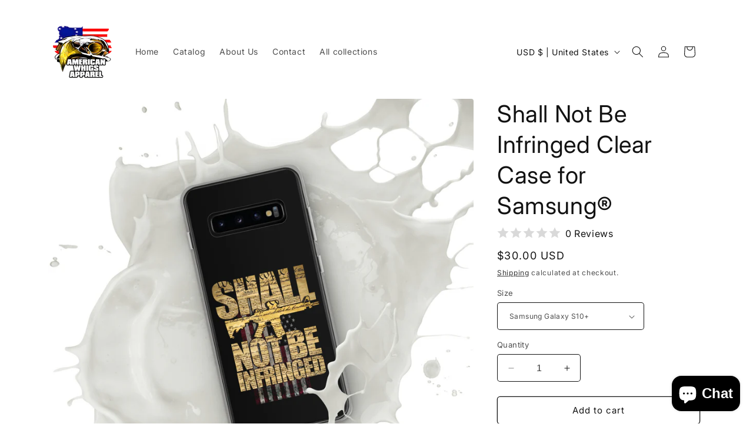

--- FILE ---
content_type: text/html; charset=utf-8
request_url: https://americanwhigsapparel.com/products/shall-not-be-infringed-clear-case-for-samsung%C2%AE
body_size: 43605
content:
<!doctype html>
<html class="no-js" lang="en">
  <head>
    <meta charset="utf-8">
    <meta http-equiv="X-UA-Compatible" content="IE=edge">
    <meta name="viewport" content="width=device-width,initial-scale=1">
    <meta name="theme-color" content="">
    <link rel="canonical" href="https://americanwhigsapparel.com/products/shall-not-be-infringed-clear-case-for-samsung%c2%ae"><link rel="preconnect" href="https://fonts.shopifycdn.com" crossorigin><title>
      Shall Not Be Infringed Clear Case for Samsung®
 &ndash; American Whigs Apparel-1776</title>

    
      <meta name="description" content="This sleek Samsung® case protects your phone from scratches, dust, oil, and dirt. It has a solid back and flexible sides that make it easy to take on and off, with precisely aligned cuts and holes. • Solid polycarbonate back • 0.02″ (0.5 mm) raised bezel • See-through sides • Wireless charging compatible • Easy to take">
    

    

<meta property="og:site_name" content="American Whigs Apparel-1776">
<meta property="og:url" content="https://americanwhigsapparel.com/products/shall-not-be-infringed-clear-case-for-samsung%c2%ae">
<meta property="og:title" content="Shall Not Be Infringed Clear Case for Samsung®">
<meta property="og:type" content="product">
<meta property="og:description" content="This sleek Samsung® case protects your phone from scratches, dust, oil, and dirt. It has a solid back and flexible sides that make it easy to take on and off, with precisely aligned cuts and holes. • Solid polycarbonate back • 0.02″ (0.5 mm) raised bezel • See-through sides • Wireless charging compatible • Easy to take"><meta property="og:image" content="http://americanwhigsapparel.com/cdn/shop/files/clear-case-for-samsung-samsung-galaxy-s22-ultra-case-on-phone-64a83ca70bbf5.jpg?v=1688747193">
  <meta property="og:image:secure_url" content="https://americanwhigsapparel.com/cdn/shop/files/clear-case-for-samsung-samsung-galaxy-s22-ultra-case-on-phone-64a83ca70bbf5.jpg?v=1688747193">
  <meta property="og:image:width" content="2000">
  <meta property="og:image:height" content="2000"><meta property="og:price:amount" content="30.00">
  <meta property="og:price:currency" content="USD"><meta name="twitter:card" content="summary_large_image">
<meta name="twitter:title" content="Shall Not Be Infringed Clear Case for Samsung®">
<meta name="twitter:description" content="This sleek Samsung® case protects your phone from scratches, dust, oil, and dirt. It has a solid back and flexible sides that make it easy to take on and off, with precisely aligned cuts and holes. • Solid polycarbonate back • 0.02″ (0.5 mm) raised bezel • See-through sides • Wireless charging compatible • Easy to take">


    <script src="//americanwhigsapparel.com/cdn/shop/t/6/assets/constants.js?v=58251544750838685771690509967" defer="defer"></script>
    <script src="//americanwhigsapparel.com/cdn/shop/t/6/assets/pubsub.js?v=158357773527763999511690509969" defer="defer"></script>
    <script src="//americanwhigsapparel.com/cdn/shop/t/6/assets/global.js?v=54939145903281508041690509968" defer="defer"></script><script src="//americanwhigsapparel.com/cdn/shop/t/6/assets/animations.js?v=88693664871331136111690509968" defer="defer"></script><script>window.performance && window.performance.mark && window.performance.mark('shopify.content_for_header.start');</script><meta name="google-site-verification" content="KVQh2g2fdosbqYk1xLEh0F7yQKYGVg-9gJcjROcCZjs">
<meta id="shopify-digital-wallet" name="shopify-digital-wallet" content="/71813693723/digital_wallets/dialog">
<meta name="shopify-checkout-api-token" content="848f292f5fcb0142a5f5570fa4787fe5">
<meta id="in-context-paypal-metadata" data-shop-id="71813693723" data-venmo-supported="true" data-environment="production" data-locale="en_US" data-paypal-v4="true" data-currency="USD">
<link rel="alternate" hreflang="x-default" href="https://americanwhigsapparel.com/products/shall-not-be-infringed-clear-case-for-samsung%C2%AE">
<link rel="alternate" hreflang="en" href="https://americanwhigsapparel.com/products/shall-not-be-infringed-clear-case-for-samsung%C2%AE">
<link rel="alternate" hreflang="en-CA" href="https://americanwhigsapparel.com/en-ca/products/shall-not-be-infringed-clear-case-for-samsung%C2%AE">
<link rel="alternate" type="application/json+oembed" href="https://americanwhigsapparel.com/products/shall-not-be-infringed-clear-case-for-samsung%c2%ae.oembed">
<script async="async" src="/checkouts/internal/preloads.js?locale=en-US"></script>
<link rel="preconnect" href="https://shop.app" crossorigin="anonymous">
<script async="async" src="https://shop.app/checkouts/internal/preloads.js?locale=en-US&shop_id=71813693723" crossorigin="anonymous"></script>
<script id="apple-pay-shop-capabilities" type="application/json">{"shopId":71813693723,"countryCode":"US","currencyCode":"USD","merchantCapabilities":["supports3DS"],"merchantId":"gid:\/\/shopify\/Shop\/71813693723","merchantName":"American Whigs Apparel-1776","requiredBillingContactFields":["postalAddress","email","phone"],"requiredShippingContactFields":["postalAddress","email","phone"],"shippingType":"shipping","supportedNetworks":["visa","masterCard","amex","discover","elo","jcb"],"total":{"type":"pending","label":"American Whigs Apparel-1776","amount":"1.00"},"shopifyPaymentsEnabled":true,"supportsSubscriptions":true}</script>
<script id="shopify-features" type="application/json">{"accessToken":"848f292f5fcb0142a5f5570fa4787fe5","betas":["rich-media-storefront-analytics"],"domain":"americanwhigsapparel.com","predictiveSearch":true,"shopId":71813693723,"locale":"en"}</script>
<script>var Shopify = Shopify || {};
Shopify.shop = "american-whigs-apparel-1776.myshopify.com";
Shopify.locale = "en";
Shopify.currency = {"active":"USD","rate":"1.0"};
Shopify.country = "US";
Shopify.theme = {"name":"Spotlight","id":155179712795,"schema_name":"Spotlight","schema_version":"11.0.0","theme_store_id":1891,"role":"main"};
Shopify.theme.handle = "null";
Shopify.theme.style = {"id":null,"handle":null};
Shopify.cdnHost = "americanwhigsapparel.com/cdn";
Shopify.routes = Shopify.routes || {};
Shopify.routes.root = "/";</script>
<script type="module">!function(o){(o.Shopify=o.Shopify||{}).modules=!0}(window);</script>
<script>!function(o){function n(){var o=[];function n(){o.push(Array.prototype.slice.apply(arguments))}return n.q=o,n}var t=o.Shopify=o.Shopify||{};t.loadFeatures=n(),t.autoloadFeatures=n()}(window);</script>
<script>
  window.ShopifyPay = window.ShopifyPay || {};
  window.ShopifyPay.apiHost = "shop.app\/pay";
  window.ShopifyPay.redirectState = null;
</script>
<script id="shop-js-analytics" type="application/json">{"pageType":"product"}</script>
<script defer="defer" async type="module" src="//americanwhigsapparel.com/cdn/shopifycloud/shop-js/modules/v2/client.init-shop-cart-sync_BT-GjEfc.en.esm.js"></script>
<script defer="defer" async type="module" src="//americanwhigsapparel.com/cdn/shopifycloud/shop-js/modules/v2/chunk.common_D58fp_Oc.esm.js"></script>
<script defer="defer" async type="module" src="//americanwhigsapparel.com/cdn/shopifycloud/shop-js/modules/v2/chunk.modal_xMitdFEc.esm.js"></script>
<script type="module">
  await import("//americanwhigsapparel.com/cdn/shopifycloud/shop-js/modules/v2/client.init-shop-cart-sync_BT-GjEfc.en.esm.js");
await import("//americanwhigsapparel.com/cdn/shopifycloud/shop-js/modules/v2/chunk.common_D58fp_Oc.esm.js");
await import("//americanwhigsapparel.com/cdn/shopifycloud/shop-js/modules/v2/chunk.modal_xMitdFEc.esm.js");

  window.Shopify.SignInWithShop?.initShopCartSync?.({"fedCMEnabled":true,"windoidEnabled":true});

</script>
<script defer="defer" async type="module" src="//americanwhigsapparel.com/cdn/shopifycloud/shop-js/modules/v2/client.payment-terms_Ci9AEqFq.en.esm.js"></script>
<script defer="defer" async type="module" src="//americanwhigsapparel.com/cdn/shopifycloud/shop-js/modules/v2/chunk.common_D58fp_Oc.esm.js"></script>
<script defer="defer" async type="module" src="//americanwhigsapparel.com/cdn/shopifycloud/shop-js/modules/v2/chunk.modal_xMitdFEc.esm.js"></script>
<script type="module">
  await import("//americanwhigsapparel.com/cdn/shopifycloud/shop-js/modules/v2/client.payment-terms_Ci9AEqFq.en.esm.js");
await import("//americanwhigsapparel.com/cdn/shopifycloud/shop-js/modules/v2/chunk.common_D58fp_Oc.esm.js");
await import("//americanwhigsapparel.com/cdn/shopifycloud/shop-js/modules/v2/chunk.modal_xMitdFEc.esm.js");

  
</script>
<script>
  window.Shopify = window.Shopify || {};
  if (!window.Shopify.featureAssets) window.Shopify.featureAssets = {};
  window.Shopify.featureAssets['shop-js'] = {"shop-cart-sync":["modules/v2/client.shop-cart-sync_DZOKe7Ll.en.esm.js","modules/v2/chunk.common_D58fp_Oc.esm.js","modules/v2/chunk.modal_xMitdFEc.esm.js"],"init-fed-cm":["modules/v2/client.init-fed-cm_B6oLuCjv.en.esm.js","modules/v2/chunk.common_D58fp_Oc.esm.js","modules/v2/chunk.modal_xMitdFEc.esm.js"],"shop-cash-offers":["modules/v2/client.shop-cash-offers_D2sdYoxE.en.esm.js","modules/v2/chunk.common_D58fp_Oc.esm.js","modules/v2/chunk.modal_xMitdFEc.esm.js"],"shop-login-button":["modules/v2/client.shop-login-button_QeVjl5Y3.en.esm.js","modules/v2/chunk.common_D58fp_Oc.esm.js","modules/v2/chunk.modal_xMitdFEc.esm.js"],"pay-button":["modules/v2/client.pay-button_DXTOsIq6.en.esm.js","modules/v2/chunk.common_D58fp_Oc.esm.js","modules/v2/chunk.modal_xMitdFEc.esm.js"],"shop-button":["modules/v2/client.shop-button_DQZHx9pm.en.esm.js","modules/v2/chunk.common_D58fp_Oc.esm.js","modules/v2/chunk.modal_xMitdFEc.esm.js"],"avatar":["modules/v2/client.avatar_BTnouDA3.en.esm.js"],"init-windoid":["modules/v2/client.init-windoid_CR1B-cfM.en.esm.js","modules/v2/chunk.common_D58fp_Oc.esm.js","modules/v2/chunk.modal_xMitdFEc.esm.js"],"init-shop-for-new-customer-accounts":["modules/v2/client.init-shop-for-new-customer-accounts_C_vY_xzh.en.esm.js","modules/v2/client.shop-login-button_QeVjl5Y3.en.esm.js","modules/v2/chunk.common_D58fp_Oc.esm.js","modules/v2/chunk.modal_xMitdFEc.esm.js"],"init-shop-email-lookup-coordinator":["modules/v2/client.init-shop-email-lookup-coordinator_BI7n9ZSv.en.esm.js","modules/v2/chunk.common_D58fp_Oc.esm.js","modules/v2/chunk.modal_xMitdFEc.esm.js"],"init-shop-cart-sync":["modules/v2/client.init-shop-cart-sync_BT-GjEfc.en.esm.js","modules/v2/chunk.common_D58fp_Oc.esm.js","modules/v2/chunk.modal_xMitdFEc.esm.js"],"shop-toast-manager":["modules/v2/client.shop-toast-manager_DiYdP3xc.en.esm.js","modules/v2/chunk.common_D58fp_Oc.esm.js","modules/v2/chunk.modal_xMitdFEc.esm.js"],"init-customer-accounts":["modules/v2/client.init-customer-accounts_D9ZNqS-Q.en.esm.js","modules/v2/client.shop-login-button_QeVjl5Y3.en.esm.js","modules/v2/chunk.common_D58fp_Oc.esm.js","modules/v2/chunk.modal_xMitdFEc.esm.js"],"init-customer-accounts-sign-up":["modules/v2/client.init-customer-accounts-sign-up_iGw4briv.en.esm.js","modules/v2/client.shop-login-button_QeVjl5Y3.en.esm.js","modules/v2/chunk.common_D58fp_Oc.esm.js","modules/v2/chunk.modal_xMitdFEc.esm.js"],"shop-follow-button":["modules/v2/client.shop-follow-button_CqMgW2wH.en.esm.js","modules/v2/chunk.common_D58fp_Oc.esm.js","modules/v2/chunk.modal_xMitdFEc.esm.js"],"checkout-modal":["modules/v2/client.checkout-modal_xHeaAweL.en.esm.js","modules/v2/chunk.common_D58fp_Oc.esm.js","modules/v2/chunk.modal_xMitdFEc.esm.js"],"shop-login":["modules/v2/client.shop-login_D91U-Q7h.en.esm.js","modules/v2/chunk.common_D58fp_Oc.esm.js","modules/v2/chunk.modal_xMitdFEc.esm.js"],"lead-capture":["modules/v2/client.lead-capture_BJmE1dJe.en.esm.js","modules/v2/chunk.common_D58fp_Oc.esm.js","modules/v2/chunk.modal_xMitdFEc.esm.js"],"payment-terms":["modules/v2/client.payment-terms_Ci9AEqFq.en.esm.js","modules/v2/chunk.common_D58fp_Oc.esm.js","modules/v2/chunk.modal_xMitdFEc.esm.js"]};
</script>
<script>(function() {
  var isLoaded = false;
  function asyncLoad() {
    if (isLoaded) return;
    isLoaded = true;
    var urls = ["\/\/cdn.shopify.com\/proxy\/7613f28a197320775778f7e9c31b9942b06b53ebc8fadacc70e6d4e5b153bdaa\/static.cdn.printful.com\/static\/js\/external\/shopify-product-customizer.js?v=0.28\u0026shop=american-whigs-apparel-1776.myshopify.com\u0026sp-cache-control=cHVibGljLCBtYXgtYWdlPTkwMA"];
    for (var i = 0; i < urls.length; i++) {
      var s = document.createElement('script');
      s.type = 'text/javascript';
      s.async = true;
      s.src = urls[i];
      var x = document.getElementsByTagName('script')[0];
      x.parentNode.insertBefore(s, x);
    }
  };
  if(window.attachEvent) {
    window.attachEvent('onload', asyncLoad);
  } else {
    window.addEventListener('load', asyncLoad, false);
  }
})();</script>
<script id="__st">var __st={"a":71813693723,"offset":-21600,"reqid":"3bb9e532-16f5-45b1-863d-e2aa87e6411a-1769122992","pageurl":"americanwhigsapparel.com\/products\/shall-not-be-infringed-clear-case-for-samsung%C2%AE","u":"827fcdd5a31a","p":"product","rtyp":"product","rid":8379994276123};</script>
<script>window.ShopifyPaypalV4VisibilityTracking = true;</script>
<script id="captcha-bootstrap">!function(){'use strict';const t='contact',e='account',n='new_comment',o=[[t,t],['blogs',n],['comments',n],[t,'customer']],c=[[e,'customer_login'],[e,'guest_login'],[e,'recover_customer_password'],[e,'create_customer']],r=t=>t.map((([t,e])=>`form[action*='/${t}']:not([data-nocaptcha='true']) input[name='form_type'][value='${e}']`)).join(','),a=t=>()=>t?[...document.querySelectorAll(t)].map((t=>t.form)):[];function s(){const t=[...o],e=r(t);return a(e)}const i='password',u='form_key',d=['recaptcha-v3-token','g-recaptcha-response','h-captcha-response',i],f=()=>{try{return window.sessionStorage}catch{return}},m='__shopify_v',_=t=>t.elements[u];function p(t,e,n=!1){try{const o=window.sessionStorage,c=JSON.parse(o.getItem(e)),{data:r}=function(t){const{data:e,action:n}=t;return t[m]||n?{data:e,action:n}:{data:t,action:n}}(c);for(const[e,n]of Object.entries(r))t.elements[e]&&(t.elements[e].value=n);n&&o.removeItem(e)}catch(o){console.error('form repopulation failed',{error:o})}}const l='form_type',E='cptcha';function T(t){t.dataset[E]=!0}const w=window,h=w.document,L='Shopify',v='ce_forms',y='captcha';let A=!1;((t,e)=>{const n=(g='f06e6c50-85a8-45c8-87d0-21a2b65856fe',I='https://cdn.shopify.com/shopifycloud/storefront-forms-hcaptcha/ce_storefront_forms_captcha_hcaptcha.v1.5.2.iife.js',D={infoText:'Protected by hCaptcha',privacyText:'Privacy',termsText:'Terms'},(t,e,n)=>{const o=w[L][v],c=o.bindForm;if(c)return c(t,g,e,D).then(n);var r;o.q.push([[t,g,e,D],n]),r=I,A||(h.body.append(Object.assign(h.createElement('script'),{id:'captcha-provider',async:!0,src:r})),A=!0)});var g,I,D;w[L]=w[L]||{},w[L][v]=w[L][v]||{},w[L][v].q=[],w[L][y]=w[L][y]||{},w[L][y].protect=function(t,e){n(t,void 0,e),T(t)},Object.freeze(w[L][y]),function(t,e,n,w,h,L){const[v,y,A,g]=function(t,e,n){const i=e?o:[],u=t?c:[],d=[...i,...u],f=r(d),m=r(i),_=r(d.filter((([t,e])=>n.includes(e))));return[a(f),a(m),a(_),s()]}(w,h,L),I=t=>{const e=t.target;return e instanceof HTMLFormElement?e:e&&e.form},D=t=>v().includes(t);t.addEventListener('submit',(t=>{const e=I(t);if(!e)return;const n=D(e)&&!e.dataset.hcaptchaBound&&!e.dataset.recaptchaBound,o=_(e),c=g().includes(e)&&(!o||!o.value);(n||c)&&t.preventDefault(),c&&!n&&(function(t){try{if(!f())return;!function(t){const e=f();if(!e)return;const n=_(t);if(!n)return;const o=n.value;o&&e.removeItem(o)}(t);const e=Array.from(Array(32),(()=>Math.random().toString(36)[2])).join('');!function(t,e){_(t)||t.append(Object.assign(document.createElement('input'),{type:'hidden',name:u})),t.elements[u].value=e}(t,e),function(t,e){const n=f();if(!n)return;const o=[...t.querySelectorAll(`input[type='${i}']`)].map((({name:t})=>t)),c=[...d,...o],r={};for(const[a,s]of new FormData(t).entries())c.includes(a)||(r[a]=s);n.setItem(e,JSON.stringify({[m]:1,action:t.action,data:r}))}(t,e)}catch(e){console.error('failed to persist form',e)}}(e),e.submit())}));const S=(t,e)=>{t&&!t.dataset[E]&&(n(t,e.some((e=>e===t))),T(t))};for(const o of['focusin','change'])t.addEventListener(o,(t=>{const e=I(t);D(e)&&S(e,y())}));const B=e.get('form_key'),M=e.get(l),P=B&&M;t.addEventListener('DOMContentLoaded',(()=>{const t=y();if(P)for(const e of t)e.elements[l].value===M&&p(e,B);[...new Set([...A(),...v().filter((t=>'true'===t.dataset.shopifyCaptcha))])].forEach((e=>S(e,t)))}))}(h,new URLSearchParams(w.location.search),n,t,e,['guest_login'])})(!0,!0)}();</script>
<script integrity="sha256-4kQ18oKyAcykRKYeNunJcIwy7WH5gtpwJnB7kiuLZ1E=" data-source-attribution="shopify.loadfeatures" defer="defer" src="//americanwhigsapparel.com/cdn/shopifycloud/storefront/assets/storefront/load_feature-a0a9edcb.js" crossorigin="anonymous"></script>
<script crossorigin="anonymous" defer="defer" src="//americanwhigsapparel.com/cdn/shopifycloud/storefront/assets/shopify_pay/storefront-65b4c6d7.js?v=20250812"></script>
<script data-source-attribution="shopify.dynamic_checkout.dynamic.init">var Shopify=Shopify||{};Shopify.PaymentButton=Shopify.PaymentButton||{isStorefrontPortableWallets:!0,init:function(){window.Shopify.PaymentButton.init=function(){};var t=document.createElement("script");t.src="https://americanwhigsapparel.com/cdn/shopifycloud/portable-wallets/latest/portable-wallets.en.js",t.type="module",document.head.appendChild(t)}};
</script>
<script data-source-attribution="shopify.dynamic_checkout.buyer_consent">
  function portableWalletsHideBuyerConsent(e){var t=document.getElementById("shopify-buyer-consent"),n=document.getElementById("shopify-subscription-policy-button");t&&n&&(t.classList.add("hidden"),t.setAttribute("aria-hidden","true"),n.removeEventListener("click",e))}function portableWalletsShowBuyerConsent(e){var t=document.getElementById("shopify-buyer-consent"),n=document.getElementById("shopify-subscription-policy-button");t&&n&&(t.classList.remove("hidden"),t.removeAttribute("aria-hidden"),n.addEventListener("click",e))}window.Shopify?.PaymentButton&&(window.Shopify.PaymentButton.hideBuyerConsent=portableWalletsHideBuyerConsent,window.Shopify.PaymentButton.showBuyerConsent=portableWalletsShowBuyerConsent);
</script>
<script>
  function portableWalletsCleanup(e){e&&e.src&&console.error("Failed to load portable wallets script "+e.src);var t=document.querySelectorAll("shopify-accelerated-checkout .shopify-payment-button__skeleton, shopify-accelerated-checkout-cart .wallet-cart-button__skeleton"),e=document.getElementById("shopify-buyer-consent");for(let e=0;e<t.length;e++)t[e].remove();e&&e.remove()}function portableWalletsNotLoadedAsModule(e){e instanceof ErrorEvent&&"string"==typeof e.message&&e.message.includes("import.meta")&&"string"==typeof e.filename&&e.filename.includes("portable-wallets")&&(window.removeEventListener("error",portableWalletsNotLoadedAsModule),window.Shopify.PaymentButton.failedToLoad=e,"loading"===document.readyState?document.addEventListener("DOMContentLoaded",window.Shopify.PaymentButton.init):window.Shopify.PaymentButton.init())}window.addEventListener("error",portableWalletsNotLoadedAsModule);
</script>

<script type="module" src="https://americanwhigsapparel.com/cdn/shopifycloud/portable-wallets/latest/portable-wallets.en.js" onError="portableWalletsCleanup(this)" crossorigin="anonymous"></script>
<script nomodule>
  document.addEventListener("DOMContentLoaded", portableWalletsCleanup);
</script>

<link id="shopify-accelerated-checkout-styles" rel="stylesheet" media="screen" href="https://americanwhigsapparel.com/cdn/shopifycloud/portable-wallets/latest/accelerated-checkout-backwards-compat.css" crossorigin="anonymous">
<style id="shopify-accelerated-checkout-cart">
        #shopify-buyer-consent {
  margin-top: 1em;
  display: inline-block;
  width: 100%;
}

#shopify-buyer-consent.hidden {
  display: none;
}

#shopify-subscription-policy-button {
  background: none;
  border: none;
  padding: 0;
  text-decoration: underline;
  font-size: inherit;
  cursor: pointer;
}

#shopify-subscription-policy-button::before {
  box-shadow: none;
}

      </style>
<script id="sections-script" data-sections="header" defer="defer" src="//americanwhigsapparel.com/cdn/shop/t/6/compiled_assets/scripts.js?v=298"></script>
<script>window.performance && window.performance.mark && window.performance.mark('shopify.content_for_header.end');</script>


    <style data-shopify>
      @font-face {
  font-family: Inter;
  font-weight: 400;
  font-style: normal;
  font-display: swap;
  src: url("//americanwhigsapparel.com/cdn/fonts/inter/inter_n4.b2a3f24c19b4de56e8871f609e73ca7f6d2e2bb9.woff2") format("woff2"),
       url("//americanwhigsapparel.com/cdn/fonts/inter/inter_n4.af8052d517e0c9ffac7b814872cecc27ae1fa132.woff") format("woff");
}

      @font-face {
  font-family: Inter;
  font-weight: 700;
  font-style: normal;
  font-display: swap;
  src: url("//americanwhigsapparel.com/cdn/fonts/inter/inter_n7.02711e6b374660cfc7915d1afc1c204e633421e4.woff2") format("woff2"),
       url("//americanwhigsapparel.com/cdn/fonts/inter/inter_n7.6dab87426f6b8813070abd79972ceaf2f8d3b012.woff") format("woff");
}

      @font-face {
  font-family: Inter;
  font-weight: 400;
  font-style: italic;
  font-display: swap;
  src: url("//americanwhigsapparel.com/cdn/fonts/inter/inter_i4.feae1981dda792ab80d117249d9c7e0f1017e5b3.woff2") format("woff2"),
       url("//americanwhigsapparel.com/cdn/fonts/inter/inter_i4.62773b7113d5e5f02c71486623cf828884c85c6e.woff") format("woff");
}

      @font-face {
  font-family: Inter;
  font-weight: 700;
  font-style: italic;
  font-display: swap;
  src: url("//americanwhigsapparel.com/cdn/fonts/inter/inter_i7.b377bcd4cc0f160622a22d638ae7e2cd9b86ea4c.woff2") format("woff2"),
       url("//americanwhigsapparel.com/cdn/fonts/inter/inter_i7.7c69a6a34e3bb44fcf6f975857e13b9a9b25beb4.woff") format("woff");
}

      @font-face {
  font-family: Inter;
  font-weight: 400;
  font-style: normal;
  font-display: swap;
  src: url("//americanwhigsapparel.com/cdn/fonts/inter/inter_n4.b2a3f24c19b4de56e8871f609e73ca7f6d2e2bb9.woff2") format("woff2"),
       url("//americanwhigsapparel.com/cdn/fonts/inter/inter_n4.af8052d517e0c9ffac7b814872cecc27ae1fa132.woff") format("woff");
}


      
        :root,
        .color-background-1 {
          --color-background: 255,255,255;
        
          --gradient-background: #ffffff;
        
        --color-foreground: 18,18,18;
        --color-shadow: 18,18,18;
        --color-button: 252,228,119;
        --color-button-text: 18,18,18;
        --color-secondary-button: 255,255,255;
        --color-secondary-button-text: 18,18,18;
        --color-link: 18,18,18;
        --color-badge-foreground: 18,18,18;
        --color-badge-background: 255,255,255;
        --color-badge-border: 18,18,18;
        --payment-terms-background-color: rgb(255 255 255);
      }
      
        
        .color-background-2 {
          --color-background: 243,243,243;
        
          --gradient-background: #f3f3f3;
        
        --color-foreground: 18,18,18;
        --color-shadow: 18,18,18;
        --color-button: 18,18,18;
        --color-button-text: 243,243,243;
        --color-secondary-button: 243,243,243;
        --color-secondary-button-text: 18,18,18;
        --color-link: 18,18,18;
        --color-badge-foreground: 18,18,18;
        --color-badge-background: 243,243,243;
        --color-badge-border: 18,18,18;
        --payment-terms-background-color: rgb(243 243 243);
      }
      
        
        .color-inverse {
          --color-background: 36,40,51;
        
          --gradient-background: #242833;
        
        --color-foreground: 255,255,255;
        --color-shadow: 18,18,18;
        --color-button: 255,255,255;
        --color-button-text: 18,18,18;
        --color-secondary-button: 36,40,51;
        --color-secondary-button-text: 255,255,255;
        --color-link: 255,255,255;
        --color-badge-foreground: 255,255,255;
        --color-badge-background: 36,40,51;
        --color-badge-border: 255,255,255;
        --payment-terms-background-color: rgb(36 40 51);
      }
      
        
        .color-accent-1 {
          --color-background: 18,18,18;
        
          --gradient-background: #121212;
        
        --color-foreground: 255,255,255;
        --color-shadow: 18,18,18;
        --color-button: 255,255,255;
        --color-button-text: 18,18,18;
        --color-secondary-button: 18,18,18;
        --color-secondary-button-text: 255,255,255;
        --color-link: 255,255,255;
        --color-badge-foreground: 255,255,255;
        --color-badge-background: 18,18,18;
        --color-badge-border: 255,255,255;
        --payment-terms-background-color: rgb(18 18 18);
      }
      
        
        .color-accent-2 {
          --color-background: 185,0,0;
        
          --gradient-background: #b90000;
        
        --color-foreground: 255,255,255;
        --color-shadow: 18,18,18;
        --color-button: 255,255,255;
        --color-button-text: 185,0,0;
        --color-secondary-button: 185,0,0;
        --color-secondary-button-text: 255,255,255;
        --color-link: 255,255,255;
        --color-badge-foreground: 255,255,255;
        --color-badge-background: 185,0,0;
        --color-badge-border: 255,255,255;
        --payment-terms-background-color: rgb(185 0 0);
      }
      

      body, .color-background-1, .color-background-2, .color-inverse, .color-accent-1, .color-accent-2 {
        color: rgba(var(--color-foreground), 0.75);
        background-color: rgb(var(--color-background));
      }

      :root {
        --font-body-family: Inter, sans-serif;
        --font-body-style: normal;
        --font-body-weight: 400;
        --font-body-weight-bold: 700;

        --font-heading-family: Inter, sans-serif;
        --font-heading-style: normal;
        --font-heading-weight: 400;

        --font-body-scale: 1.0;
        --font-heading-scale: 1.0;

        --media-padding: px;
        --media-border-opacity: 0.0;
        --media-border-width: 0px;
        --media-radius: 4px;
        --media-shadow-opacity: 0.0;
        --media-shadow-horizontal-offset: 0px;
        --media-shadow-vertical-offset: 4px;
        --media-shadow-blur-radius: 5px;
        --media-shadow-visible: 0;

        --page-width: 120rem;
        --page-width-margin: 0rem;

        --product-card-image-padding: 0.0rem;
        --product-card-corner-radius: 1.6rem;
        --product-card-text-alignment: left;
        --product-card-border-width: 0.0rem;
        --product-card-border-opacity: 0.1;
        --product-card-shadow-opacity: 0.0;
        --product-card-shadow-visible: 0;
        --product-card-shadow-horizontal-offset: 0.0rem;
        --product-card-shadow-vertical-offset: 0.4rem;
        --product-card-shadow-blur-radius: 0.5rem;

        --collection-card-image-padding: 0.0rem;
        --collection-card-corner-radius: 1.6rem;
        --collection-card-text-alignment: left;
        --collection-card-border-width: 0.0rem;
        --collection-card-border-opacity: 0.1;
        --collection-card-shadow-opacity: 0.0;
        --collection-card-shadow-visible: 0;
        --collection-card-shadow-horizontal-offset: 0.0rem;
        --collection-card-shadow-vertical-offset: 0.4rem;
        --collection-card-shadow-blur-radius: 0.5rem;

        --blog-card-image-padding: 0.0rem;
        --blog-card-corner-radius: 1.6rem;
        --blog-card-text-alignment: left;
        --blog-card-border-width: 0.0rem;
        --blog-card-border-opacity: 0.1;
        --blog-card-shadow-opacity: 0.0;
        --blog-card-shadow-visible: 0;
        --blog-card-shadow-horizontal-offset: 0.0rem;
        --blog-card-shadow-vertical-offset: 0.4rem;
        --blog-card-shadow-blur-radius: 0.5rem;

        --badge-corner-radius: 0.4rem;

        --popup-border-width: 1px;
        --popup-border-opacity: 1.0;
        --popup-corner-radius: 4px;
        --popup-shadow-opacity: 0.0;
        --popup-shadow-horizontal-offset: 0px;
        --popup-shadow-vertical-offset: 4px;
        --popup-shadow-blur-radius: 5px;

        --drawer-border-width: 1px;
        --drawer-border-opacity: 0.1;
        --drawer-shadow-opacity: 0.0;
        --drawer-shadow-horizontal-offset: 0px;
        --drawer-shadow-vertical-offset: 4px;
        --drawer-shadow-blur-radius: 5px;

        --spacing-sections-desktop: 0px;
        --spacing-sections-mobile: 0px;

        --grid-desktop-vertical-spacing: 16px;
        --grid-desktop-horizontal-spacing: 16px;
        --grid-mobile-vertical-spacing: 8px;
        --grid-mobile-horizontal-spacing: 8px;

        --text-boxes-border-opacity: 0.1;
        --text-boxes-border-width: 0px;
        --text-boxes-radius: 0px;
        --text-boxes-shadow-opacity: 0.0;
        --text-boxes-shadow-visible: 0;
        --text-boxes-shadow-horizontal-offset: 0px;
        --text-boxes-shadow-vertical-offset: 4px;
        --text-boxes-shadow-blur-radius: 5px;

        --buttons-radius: 4px;
        --buttons-radius-outset: 5px;
        --buttons-border-width: 1px;
        --buttons-border-opacity: 1.0;
        --buttons-shadow-opacity: 0.0;
        --buttons-shadow-visible: 0;
        --buttons-shadow-horizontal-offset: 0px;
        --buttons-shadow-vertical-offset: 4px;
        --buttons-shadow-blur-radius: 5px;
        --buttons-border-offset: 0.3px;

        --inputs-radius: 4px;
        --inputs-border-width: 1px;
        --inputs-border-opacity: 1.0;
        --inputs-shadow-opacity: 0.0;
        --inputs-shadow-horizontal-offset: 0px;
        --inputs-margin-offset: 0px;
        --inputs-shadow-vertical-offset: 4px;
        --inputs-shadow-blur-radius: 5px;
        --inputs-radius-outset: 5px;

        --variant-pills-radius: 40px;
        --variant-pills-border-width: 1px;
        --variant-pills-border-opacity: 0.55;
        --variant-pills-shadow-opacity: 0.0;
        --variant-pills-shadow-horizontal-offset: 0px;
        --variant-pills-shadow-vertical-offset: 4px;
        --variant-pills-shadow-blur-radius: 5px;
      }

      *,
      *::before,
      *::after {
        box-sizing: inherit;
      }

      html {
        box-sizing: border-box;
        font-size: calc(var(--font-body-scale) * 62.5%);
        height: 100%;
      }

      body {
        display: grid;
        grid-template-rows: auto auto 1fr auto;
        grid-template-columns: 100%;
        min-height: 100%;
        margin: 0;
        font-size: 1.5rem;
        letter-spacing: 0.06rem;
        line-height: calc(1 + 0.8 / var(--font-body-scale));
        font-family: var(--font-body-family);
        font-style: var(--font-body-style);
        font-weight: var(--font-body-weight);
      }

      @media screen and (min-width: 750px) {
        body {
          font-size: 1.6rem;
        }
      }
    </style>

    <link href="//americanwhigsapparel.com/cdn/shop/t/6/assets/base.css?v=9550999516566968811690509969" rel="stylesheet" type="text/css" media="all" />
<link rel="preload" as="font" href="//americanwhigsapparel.com/cdn/fonts/inter/inter_n4.b2a3f24c19b4de56e8871f609e73ca7f6d2e2bb9.woff2" type="font/woff2" crossorigin><link rel="preload" as="font" href="//americanwhigsapparel.com/cdn/fonts/inter/inter_n4.b2a3f24c19b4de56e8871f609e73ca7f6d2e2bb9.woff2" type="font/woff2" crossorigin><link href="//americanwhigsapparel.com/cdn/shop/t/6/assets/component-localization-form.css?v=143319823105703127341690509968" rel="stylesheet" type="text/css" media="all" />
      <script src="//americanwhigsapparel.com/cdn/shop/t/6/assets/localization-form.js?v=161644695336821385561690509968" defer="defer"></script><link
        rel="stylesheet"
        href="//americanwhigsapparel.com/cdn/shop/t/6/assets/component-predictive-search.css?v=118923337488134913561690509968"
        media="print"
        onload="this.media='all'"
      ><script>
      document.documentElement.className = document.documentElement.className.replace('no-js', 'js');
      if (Shopify.designMode) {
        document.documentElement.classList.add('shopify-design-mode');
      }
    </script>
  <script src="https://cdn.shopify.com/extensions/e8878072-2f6b-4e89-8082-94b04320908d/inbox-1254/assets/inbox-chat-loader.js" type="text/javascript" defer="defer"></script>
<link href="https://monorail-edge.shopifysvc.com" rel="dns-prefetch">
<script>(function(){if ("sendBeacon" in navigator && "performance" in window) {try {var session_token_from_headers = performance.getEntriesByType('navigation')[0].serverTiming.find(x => x.name == '_s').description;} catch {var session_token_from_headers = undefined;}var session_cookie_matches = document.cookie.match(/_shopify_s=([^;]*)/);var session_token_from_cookie = session_cookie_matches && session_cookie_matches.length === 2 ? session_cookie_matches[1] : "";var session_token = session_token_from_headers || session_token_from_cookie || "";function handle_abandonment_event(e) {var entries = performance.getEntries().filter(function(entry) {return /monorail-edge.shopifysvc.com/.test(entry.name);});if (!window.abandonment_tracked && entries.length === 0) {window.abandonment_tracked = true;var currentMs = Date.now();var navigation_start = performance.timing.navigationStart;var payload = {shop_id: 71813693723,url: window.location.href,navigation_start,duration: currentMs - navigation_start,session_token,page_type: "product"};window.navigator.sendBeacon("https://monorail-edge.shopifysvc.com/v1/produce", JSON.stringify({schema_id: "online_store_buyer_site_abandonment/1.1",payload: payload,metadata: {event_created_at_ms: currentMs,event_sent_at_ms: currentMs}}));}}window.addEventListener('pagehide', handle_abandonment_event);}}());</script>
<script id="web-pixels-manager-setup">(function e(e,d,r,n,o){if(void 0===o&&(o={}),!Boolean(null===(a=null===(i=window.Shopify)||void 0===i?void 0:i.analytics)||void 0===a?void 0:a.replayQueue)){var i,a;window.Shopify=window.Shopify||{};var t=window.Shopify;t.analytics=t.analytics||{};var s=t.analytics;s.replayQueue=[],s.publish=function(e,d,r){return s.replayQueue.push([e,d,r]),!0};try{self.performance.mark("wpm:start")}catch(e){}var l=function(){var e={modern:/Edge?\/(1{2}[4-9]|1[2-9]\d|[2-9]\d{2}|\d{4,})\.\d+(\.\d+|)|Firefox\/(1{2}[4-9]|1[2-9]\d|[2-9]\d{2}|\d{4,})\.\d+(\.\d+|)|Chrom(ium|e)\/(9{2}|\d{3,})\.\d+(\.\d+|)|(Maci|X1{2}).+ Version\/(15\.\d+|(1[6-9]|[2-9]\d|\d{3,})\.\d+)([,.]\d+|)( \(\w+\)|)( Mobile\/\w+|) Safari\/|Chrome.+OPR\/(9{2}|\d{3,})\.\d+\.\d+|(CPU[ +]OS|iPhone[ +]OS|CPU[ +]iPhone|CPU IPhone OS|CPU iPad OS)[ +]+(15[._]\d+|(1[6-9]|[2-9]\d|\d{3,})[._]\d+)([._]\d+|)|Android:?[ /-](13[3-9]|1[4-9]\d|[2-9]\d{2}|\d{4,})(\.\d+|)(\.\d+|)|Android.+Firefox\/(13[5-9]|1[4-9]\d|[2-9]\d{2}|\d{4,})\.\d+(\.\d+|)|Android.+Chrom(ium|e)\/(13[3-9]|1[4-9]\d|[2-9]\d{2}|\d{4,})\.\d+(\.\d+|)|SamsungBrowser\/([2-9]\d|\d{3,})\.\d+/,legacy:/Edge?\/(1[6-9]|[2-9]\d|\d{3,})\.\d+(\.\d+|)|Firefox\/(5[4-9]|[6-9]\d|\d{3,})\.\d+(\.\d+|)|Chrom(ium|e)\/(5[1-9]|[6-9]\d|\d{3,})\.\d+(\.\d+|)([\d.]+$|.*Safari\/(?![\d.]+ Edge\/[\d.]+$))|(Maci|X1{2}).+ Version\/(10\.\d+|(1[1-9]|[2-9]\d|\d{3,})\.\d+)([,.]\d+|)( \(\w+\)|)( Mobile\/\w+|) Safari\/|Chrome.+OPR\/(3[89]|[4-9]\d|\d{3,})\.\d+\.\d+|(CPU[ +]OS|iPhone[ +]OS|CPU[ +]iPhone|CPU IPhone OS|CPU iPad OS)[ +]+(10[._]\d+|(1[1-9]|[2-9]\d|\d{3,})[._]\d+)([._]\d+|)|Android:?[ /-](13[3-9]|1[4-9]\d|[2-9]\d{2}|\d{4,})(\.\d+|)(\.\d+|)|Mobile Safari.+OPR\/([89]\d|\d{3,})\.\d+\.\d+|Android.+Firefox\/(13[5-9]|1[4-9]\d|[2-9]\d{2}|\d{4,})\.\d+(\.\d+|)|Android.+Chrom(ium|e)\/(13[3-9]|1[4-9]\d|[2-9]\d{2}|\d{4,})\.\d+(\.\d+|)|Android.+(UC? ?Browser|UCWEB|U3)[ /]?(15\.([5-9]|\d{2,})|(1[6-9]|[2-9]\d|\d{3,})\.\d+)\.\d+|SamsungBrowser\/(5\.\d+|([6-9]|\d{2,})\.\d+)|Android.+MQ{2}Browser\/(14(\.(9|\d{2,})|)|(1[5-9]|[2-9]\d|\d{3,})(\.\d+|))(\.\d+|)|K[Aa][Ii]OS\/(3\.\d+|([4-9]|\d{2,})\.\d+)(\.\d+|)/},d=e.modern,r=e.legacy,n=navigator.userAgent;return n.match(d)?"modern":n.match(r)?"legacy":"unknown"}(),u="modern"===l?"modern":"legacy",c=(null!=n?n:{modern:"",legacy:""})[u],f=function(e){return[e.baseUrl,"/wpm","/b",e.hashVersion,"modern"===e.buildTarget?"m":"l",".js"].join("")}({baseUrl:d,hashVersion:r,buildTarget:u}),m=function(e){var d=e.version,r=e.bundleTarget,n=e.surface,o=e.pageUrl,i=e.monorailEndpoint;return{emit:function(e){var a=e.status,t=e.errorMsg,s=(new Date).getTime(),l=JSON.stringify({metadata:{event_sent_at_ms:s},events:[{schema_id:"web_pixels_manager_load/3.1",payload:{version:d,bundle_target:r,page_url:o,status:a,surface:n,error_msg:t},metadata:{event_created_at_ms:s}}]});if(!i)return console&&console.warn&&console.warn("[Web Pixels Manager] No Monorail endpoint provided, skipping logging."),!1;try{return self.navigator.sendBeacon.bind(self.navigator)(i,l)}catch(e){}var u=new XMLHttpRequest;try{return u.open("POST",i,!0),u.setRequestHeader("Content-Type","text/plain"),u.send(l),!0}catch(e){return console&&console.warn&&console.warn("[Web Pixels Manager] Got an unhandled error while logging to Monorail."),!1}}}}({version:r,bundleTarget:l,surface:e.surface,pageUrl:self.location.href,monorailEndpoint:e.monorailEndpoint});try{o.browserTarget=l,function(e){var d=e.src,r=e.async,n=void 0===r||r,o=e.onload,i=e.onerror,a=e.sri,t=e.scriptDataAttributes,s=void 0===t?{}:t,l=document.createElement("script"),u=document.querySelector("head"),c=document.querySelector("body");if(l.async=n,l.src=d,a&&(l.integrity=a,l.crossOrigin="anonymous"),s)for(var f in s)if(Object.prototype.hasOwnProperty.call(s,f))try{l.dataset[f]=s[f]}catch(e){}if(o&&l.addEventListener("load",o),i&&l.addEventListener("error",i),u)u.appendChild(l);else{if(!c)throw new Error("Did not find a head or body element to append the script");c.appendChild(l)}}({src:f,async:!0,onload:function(){if(!function(){var e,d;return Boolean(null===(d=null===(e=window.Shopify)||void 0===e?void 0:e.analytics)||void 0===d?void 0:d.initialized)}()){var d=window.webPixelsManager.init(e)||void 0;if(d){var r=window.Shopify.analytics;r.replayQueue.forEach((function(e){var r=e[0],n=e[1],o=e[2];d.publishCustomEvent(r,n,o)})),r.replayQueue=[],r.publish=d.publishCustomEvent,r.visitor=d.visitor,r.initialized=!0}}},onerror:function(){return m.emit({status:"failed",errorMsg:"".concat(f," has failed to load")})},sri:function(e){var d=/^sha384-[A-Za-z0-9+/=]+$/;return"string"==typeof e&&d.test(e)}(c)?c:"",scriptDataAttributes:o}),m.emit({status:"loading"})}catch(e){m.emit({status:"failed",errorMsg:(null==e?void 0:e.message)||"Unknown error"})}}})({shopId: 71813693723,storefrontBaseUrl: "https://americanwhigsapparel.com",extensionsBaseUrl: "https://extensions.shopifycdn.com/cdn/shopifycloud/web-pixels-manager",monorailEndpoint: "https://monorail-edge.shopifysvc.com/unstable/produce_batch",surface: "storefront-renderer",enabledBetaFlags: ["2dca8a86"],webPixelsConfigList: [{"id":"842367259","configuration":"{\"config\":\"{\\\"pixel_id\\\":\\\"GT-W6XLRM9\\\",\\\"target_country\\\":\\\"US\\\",\\\"gtag_events\\\":[{\\\"type\\\":\\\"purchase\\\",\\\"action_label\\\":\\\"MC-CZJ56S5P7K\\\"},{\\\"type\\\":\\\"page_view\\\",\\\"action_label\\\":\\\"MC-CZJ56S5P7K\\\"},{\\\"type\\\":\\\"view_item\\\",\\\"action_label\\\":\\\"MC-CZJ56S5P7K\\\"}],\\\"enable_monitoring_mode\\\":false}\"}","eventPayloadVersion":"v1","runtimeContext":"OPEN","scriptVersion":"b2a88bafab3e21179ed38636efcd8a93","type":"APP","apiClientId":1780363,"privacyPurposes":[],"dataSharingAdjustments":{"protectedCustomerApprovalScopes":["read_customer_address","read_customer_email","read_customer_name","read_customer_personal_data","read_customer_phone"]}},{"id":"shopify-app-pixel","configuration":"{}","eventPayloadVersion":"v1","runtimeContext":"STRICT","scriptVersion":"0450","apiClientId":"shopify-pixel","type":"APP","privacyPurposes":["ANALYTICS","MARKETING"]},{"id":"shopify-custom-pixel","eventPayloadVersion":"v1","runtimeContext":"LAX","scriptVersion":"0450","apiClientId":"shopify-pixel","type":"CUSTOM","privacyPurposes":["ANALYTICS","MARKETING"]}],isMerchantRequest: false,initData: {"shop":{"name":"American Whigs Apparel-1776","paymentSettings":{"currencyCode":"USD"},"myshopifyDomain":"american-whigs-apparel-1776.myshopify.com","countryCode":"US","storefrontUrl":"https:\/\/americanwhigsapparel.com"},"customer":null,"cart":null,"checkout":null,"productVariants":[{"price":{"amount":30.0,"currencyCode":"USD"},"product":{"title":"Shall Not Be Infringed Clear Case for Samsung®","vendor":"American Whigs Apparel-1776","id":"8379994276123","untranslatedTitle":"Shall Not Be Infringed Clear Case for Samsung®","url":"\/products\/shall-not-be-infringed-clear-case-for-samsung%C2%AE","type":""},"id":"45552676667675","image":{"src":"\/\/americanwhigsapparel.com\/cdn\/shop\/files\/clear-case-for-samsung-samsung-galaxy-s10-case-on-phone-64a83ca70c8ab.jpg?v=1688747195"},"sku":"1978090_9945","title":"Samsung Galaxy S10","untranslatedTitle":"Samsung Galaxy S10"},{"price":{"amount":30.0,"currencyCode":"USD"},"product":{"title":"Shall Not Be Infringed Clear Case for Samsung®","vendor":"American Whigs Apparel-1776","id":"8379994276123","untranslatedTitle":"Shall Not Be Infringed Clear Case for Samsung®","url":"\/products\/shall-not-be-infringed-clear-case-for-samsung%C2%AE","type":""},"id":"45552676700443","image":{"src":"\/\/americanwhigsapparel.com\/cdn\/shop\/files\/clear-case-for-samsung-samsung-galaxy-s10--case-on-phone-64a83ca70caa7.jpg?v=1688747201"},"sku":"1978090_9947","title":"Samsung Galaxy S10+","untranslatedTitle":"Samsung Galaxy S10+"},{"price":{"amount":30.0,"currencyCode":"USD"},"product":{"title":"Shall Not Be Infringed Clear Case for Samsung®","vendor":"American Whigs Apparel-1776","id":"8379994276123","untranslatedTitle":"Shall Not Be Infringed Clear Case for Samsung®","url":"\/products\/shall-not-be-infringed-clear-case-for-samsung%C2%AE","type":""},"id":"45552676733211","image":{"src":"\/\/americanwhigsapparel.com\/cdn\/shop\/files\/clear-case-for-samsung-samsung-galaxy-s10e-case-on-phone-64a83ca70cba4.jpg?v=1688747205"},"sku":"1978090_9946","title":"Samsung Galaxy S10e","untranslatedTitle":"Samsung Galaxy S10e"},{"price":{"amount":30.0,"currencyCode":"USD"},"product":{"title":"Shall Not Be Infringed Clear Case for Samsung®","vendor":"American Whigs Apparel-1776","id":"8379994276123","untranslatedTitle":"Shall Not Be Infringed Clear Case for Samsung®","url":"\/products\/shall-not-be-infringed-clear-case-for-samsung%C2%AE","type":""},"id":"45552676765979","image":{"src":"\/\/americanwhigsapparel.com\/cdn\/shop\/files\/clear-case-for-samsung-samsung-galaxy-s20-case-on-phone-64a83ca70cc81.jpg?v=1688747213"},"sku":"1978090_11347","title":"Samsung Galaxy S20","untranslatedTitle":"Samsung Galaxy S20"},{"price":{"amount":30.0,"currencyCode":"USD"},"product":{"title":"Shall Not Be Infringed Clear Case for Samsung®","vendor":"American Whigs Apparel-1776","id":"8379994276123","untranslatedTitle":"Shall Not Be Infringed Clear Case for Samsung®","url":"\/products\/shall-not-be-infringed-clear-case-for-samsung%C2%AE","type":""},"id":"45552676798747","image":{"src":"\/\/americanwhigsapparel.com\/cdn\/shop\/files\/clear-case-for-samsung-samsung-galaxy-s20-fe-case-on-phone-64a83ca70cd5f.jpg?v=1688747218"},"sku":"1978090_12024","title":"Samsung Galaxy S20 FE","untranslatedTitle":"Samsung Galaxy S20 FE"},{"price":{"amount":30.0,"currencyCode":"USD"},"product":{"title":"Shall Not Be Infringed Clear Case for Samsung®","vendor":"American Whigs Apparel-1776","id":"8379994276123","untranslatedTitle":"Shall Not Be Infringed Clear Case for Samsung®","url":"\/products\/shall-not-be-infringed-clear-case-for-samsung%C2%AE","type":""},"id":"45552676831515","image":{"src":"\/\/americanwhigsapparel.com\/cdn\/shop\/files\/clear-case-for-samsung-samsung-galaxy-s20-plus-case-on-phone-64a83ca70ce3d.jpg?v=1688747223"},"sku":"1978090_11348","title":"Samsung Galaxy S20 Plus","untranslatedTitle":"Samsung Galaxy S20 Plus"},{"price":{"amount":30.0,"currencyCode":"USD"},"product":{"title":"Shall Not Be Infringed Clear Case for Samsung®","vendor":"American Whigs Apparel-1776","id":"8379994276123","untranslatedTitle":"Shall Not Be Infringed Clear Case for Samsung®","url":"\/products\/shall-not-be-infringed-clear-case-for-samsung%C2%AE","type":""},"id":"45552676864283","image":{"src":"\/\/americanwhigsapparel.com\/cdn\/shop\/files\/clear-case-for-samsung-samsung-galaxy-s20-ultra-case-on-phone-64a83ca70cf11.jpg?v=1688747229"},"sku":"1978090_11349","title":"Samsung Galaxy S20 Ultra","untranslatedTitle":"Samsung Galaxy S20 Ultra"},{"price":{"amount":30.0,"currencyCode":"USD"},"product":{"title":"Shall Not Be Infringed Clear Case for Samsung®","vendor":"American Whigs Apparel-1776","id":"8379994276123","untranslatedTitle":"Shall Not Be Infringed Clear Case for Samsung®","url":"\/products\/shall-not-be-infringed-clear-case-for-samsung%C2%AE","type":""},"id":"45552676897051","image":{"src":"\/\/americanwhigsapparel.com\/cdn\/shop\/files\/clear-case-for-samsung-samsung-galaxy-s21-case-on-phone-64a83ca70cff0.jpg?v=1688747235"},"sku":"1978090_12025","title":"Samsung Galaxy S21","untranslatedTitle":"Samsung Galaxy S21"},{"price":{"amount":30.0,"currencyCode":"USD"},"product":{"title":"Shall Not Be Infringed Clear Case for Samsung®","vendor":"American Whigs Apparel-1776","id":"8379994276123","untranslatedTitle":"Shall Not Be Infringed Clear Case for Samsung®","url":"\/products\/shall-not-be-infringed-clear-case-for-samsung%C2%AE","type":""},"id":"45552676929819","image":{"src":"\/\/americanwhigsapparel.com\/cdn\/shop\/files\/clear-case-for-samsung-samsung-galaxy-s21-plus-case-on-phone-64a83ca70d14b.jpg?v=1688747241"},"sku":"1978090_12027","title":"Samsung Galaxy S21 Plus","untranslatedTitle":"Samsung Galaxy S21 Plus"},{"price":{"amount":30.0,"currencyCode":"USD"},"product":{"title":"Shall Not Be Infringed Clear Case for Samsung®","vendor":"American Whigs Apparel-1776","id":"8379994276123","untranslatedTitle":"Shall Not Be Infringed Clear Case for Samsung®","url":"\/products\/shall-not-be-infringed-clear-case-for-samsung%C2%AE","type":""},"id":"45552676962587","image":{"src":"\/\/americanwhigsapparel.com\/cdn\/shop\/files\/clear-case-for-samsung-samsung-galaxy-s21-ultra-case-on-phone-64a83ca70d293.jpg?v=1688747249"},"sku":"1978090_12026","title":"Samsung Galaxy S21 Ultra","untranslatedTitle":"Samsung Galaxy S21 Ultra"},{"price":{"amount":30.0,"currencyCode":"USD"},"product":{"title":"Shall Not Be Infringed Clear Case for Samsung®","vendor":"American Whigs Apparel-1776","id":"8379994276123","untranslatedTitle":"Shall Not Be Infringed Clear Case for Samsung®","url":"\/products\/shall-not-be-infringed-clear-case-for-samsung%C2%AE","type":""},"id":"45552677028123","image":{"src":"\/\/americanwhigsapparel.com\/cdn\/shop\/files\/clear-case-for-samsung-samsung-galaxy-s22-case-on-phone-64a83ca70d3ec.jpg?v=1688747254"},"sku":"1978090_14633","title":"Samsung Galaxy S22","untranslatedTitle":"Samsung Galaxy S22"},{"price":{"amount":30.0,"currencyCode":"USD"},"product":{"title":"Shall Not Be Infringed Clear Case for Samsung®","vendor":"American Whigs Apparel-1776","id":"8379994276123","untranslatedTitle":"Shall Not Be Infringed Clear Case for Samsung®","url":"\/products\/shall-not-be-infringed-clear-case-for-samsung%C2%AE","type":""},"id":"45552677060891","image":{"src":"\/\/americanwhigsapparel.com\/cdn\/shop\/files\/clear-case-for-samsung-samsung-galaxy-s22-plus-case-on-phone-64a83ca70d53d.jpg?v=1688747264"},"sku":"1978090_14634","title":"Samsung Galaxy S22 Plus","untranslatedTitle":"Samsung Galaxy S22 Plus"},{"price":{"amount":30.0,"currencyCode":"USD"},"product":{"title":"Shall Not Be Infringed Clear Case for Samsung®","vendor":"American Whigs Apparel-1776","id":"8379994276123","untranslatedTitle":"Shall Not Be Infringed Clear Case for Samsung®","url":"\/products\/shall-not-be-infringed-clear-case-for-samsung%C2%AE","type":""},"id":"45552677093659","image":{"src":"\/\/americanwhigsapparel.com\/cdn\/shop\/files\/clear-case-for-samsung-samsung-galaxy-s22-ultra-case-on-phone-64a83ca70bbf5.jpg?v=1688747193"},"sku":"1978090_14635","title":"Samsung Galaxy S22 Ultra","untranslatedTitle":"Samsung Galaxy S22 Ultra"}],"purchasingCompany":null},},"https://americanwhigsapparel.com/cdn","fcfee988w5aeb613cpc8e4bc33m6693e112",{"modern":"","legacy":""},{"shopId":"71813693723","storefrontBaseUrl":"https:\/\/americanwhigsapparel.com","extensionBaseUrl":"https:\/\/extensions.shopifycdn.com\/cdn\/shopifycloud\/web-pixels-manager","surface":"storefront-renderer","enabledBetaFlags":"[\"2dca8a86\"]","isMerchantRequest":"false","hashVersion":"fcfee988w5aeb613cpc8e4bc33m6693e112","publish":"custom","events":"[[\"page_viewed\",{}],[\"product_viewed\",{\"productVariant\":{\"price\":{\"amount\":30.0,\"currencyCode\":\"USD\"},\"product\":{\"title\":\"Shall Not Be Infringed Clear Case for Samsung®\",\"vendor\":\"American Whigs Apparel-1776\",\"id\":\"8379994276123\",\"untranslatedTitle\":\"Shall Not Be Infringed Clear Case for Samsung®\",\"url\":\"\/products\/shall-not-be-infringed-clear-case-for-samsung%C2%AE\",\"type\":\"\"},\"id\":\"45552676700443\",\"image\":{\"src\":\"\/\/americanwhigsapparel.com\/cdn\/shop\/files\/clear-case-for-samsung-samsung-galaxy-s10--case-on-phone-64a83ca70caa7.jpg?v=1688747201\"},\"sku\":\"1978090_9947\",\"title\":\"Samsung Galaxy S10+\",\"untranslatedTitle\":\"Samsung Galaxy S10+\"}}]]"});</script><script>
  window.ShopifyAnalytics = window.ShopifyAnalytics || {};
  window.ShopifyAnalytics.meta = window.ShopifyAnalytics.meta || {};
  window.ShopifyAnalytics.meta.currency = 'USD';
  var meta = {"product":{"id":8379994276123,"gid":"gid:\/\/shopify\/Product\/8379994276123","vendor":"American Whigs Apparel-1776","type":"","handle":"shall-not-be-infringed-clear-case-for-samsung®","variants":[{"id":45552676667675,"price":3000,"name":"Shall Not Be Infringed Clear Case for Samsung® - Samsung Galaxy S10","public_title":"Samsung Galaxy S10","sku":"1978090_9945"},{"id":45552676700443,"price":3000,"name":"Shall Not Be Infringed Clear Case for Samsung® - Samsung Galaxy S10+","public_title":"Samsung Galaxy S10+","sku":"1978090_9947"},{"id":45552676733211,"price":3000,"name":"Shall Not Be Infringed Clear Case for Samsung® - Samsung Galaxy S10e","public_title":"Samsung Galaxy S10e","sku":"1978090_9946"},{"id":45552676765979,"price":3000,"name":"Shall Not Be Infringed Clear Case for Samsung® - Samsung Galaxy S20","public_title":"Samsung Galaxy S20","sku":"1978090_11347"},{"id":45552676798747,"price":3000,"name":"Shall Not Be Infringed Clear Case for Samsung® - Samsung Galaxy S20 FE","public_title":"Samsung Galaxy S20 FE","sku":"1978090_12024"},{"id":45552676831515,"price":3000,"name":"Shall Not Be Infringed Clear Case for Samsung® - Samsung Galaxy S20 Plus","public_title":"Samsung Galaxy S20 Plus","sku":"1978090_11348"},{"id":45552676864283,"price":3000,"name":"Shall Not Be Infringed Clear Case for Samsung® - Samsung Galaxy S20 Ultra","public_title":"Samsung Galaxy S20 Ultra","sku":"1978090_11349"},{"id":45552676897051,"price":3000,"name":"Shall Not Be Infringed Clear Case for Samsung® - Samsung Galaxy S21","public_title":"Samsung Galaxy S21","sku":"1978090_12025"},{"id":45552676929819,"price":3000,"name":"Shall Not Be Infringed Clear Case for Samsung® - Samsung Galaxy S21 Plus","public_title":"Samsung Galaxy S21 Plus","sku":"1978090_12027"},{"id":45552676962587,"price":3000,"name":"Shall Not Be Infringed Clear Case for Samsung® - Samsung Galaxy S21 Ultra","public_title":"Samsung Galaxy S21 Ultra","sku":"1978090_12026"},{"id":45552677028123,"price":3000,"name":"Shall Not Be Infringed Clear Case for Samsung® - Samsung Galaxy S22","public_title":"Samsung Galaxy S22","sku":"1978090_14633"},{"id":45552677060891,"price":3000,"name":"Shall Not Be Infringed Clear Case for Samsung® - Samsung Galaxy S22 Plus","public_title":"Samsung Galaxy S22 Plus","sku":"1978090_14634"},{"id":45552677093659,"price":3000,"name":"Shall Not Be Infringed Clear Case for Samsung® - Samsung Galaxy S22 Ultra","public_title":"Samsung Galaxy S22 Ultra","sku":"1978090_14635"}],"remote":false},"page":{"pageType":"product","resourceType":"product","resourceId":8379994276123,"requestId":"3bb9e532-16f5-45b1-863d-e2aa87e6411a-1769122992"}};
  for (var attr in meta) {
    window.ShopifyAnalytics.meta[attr] = meta[attr];
  }
</script>
<script class="analytics">
  (function () {
    var customDocumentWrite = function(content) {
      var jquery = null;

      if (window.jQuery) {
        jquery = window.jQuery;
      } else if (window.Checkout && window.Checkout.$) {
        jquery = window.Checkout.$;
      }

      if (jquery) {
        jquery('body').append(content);
      }
    };

    var hasLoggedConversion = function(token) {
      if (token) {
        return document.cookie.indexOf('loggedConversion=' + token) !== -1;
      }
      return false;
    }

    var setCookieIfConversion = function(token) {
      if (token) {
        var twoMonthsFromNow = new Date(Date.now());
        twoMonthsFromNow.setMonth(twoMonthsFromNow.getMonth() + 2);

        document.cookie = 'loggedConversion=' + token + '; expires=' + twoMonthsFromNow;
      }
    }

    var trekkie = window.ShopifyAnalytics.lib = window.trekkie = window.trekkie || [];
    if (trekkie.integrations) {
      return;
    }
    trekkie.methods = [
      'identify',
      'page',
      'ready',
      'track',
      'trackForm',
      'trackLink'
    ];
    trekkie.factory = function(method) {
      return function() {
        var args = Array.prototype.slice.call(arguments);
        args.unshift(method);
        trekkie.push(args);
        return trekkie;
      };
    };
    for (var i = 0; i < trekkie.methods.length; i++) {
      var key = trekkie.methods[i];
      trekkie[key] = trekkie.factory(key);
    }
    trekkie.load = function(config) {
      trekkie.config = config || {};
      trekkie.config.initialDocumentCookie = document.cookie;
      var first = document.getElementsByTagName('script')[0];
      var script = document.createElement('script');
      script.type = 'text/javascript';
      script.onerror = function(e) {
        var scriptFallback = document.createElement('script');
        scriptFallback.type = 'text/javascript';
        scriptFallback.onerror = function(error) {
                var Monorail = {
      produce: function produce(monorailDomain, schemaId, payload) {
        var currentMs = new Date().getTime();
        var event = {
          schema_id: schemaId,
          payload: payload,
          metadata: {
            event_created_at_ms: currentMs,
            event_sent_at_ms: currentMs
          }
        };
        return Monorail.sendRequest("https://" + monorailDomain + "/v1/produce", JSON.stringify(event));
      },
      sendRequest: function sendRequest(endpointUrl, payload) {
        // Try the sendBeacon API
        if (window && window.navigator && typeof window.navigator.sendBeacon === 'function' && typeof window.Blob === 'function' && !Monorail.isIos12()) {
          var blobData = new window.Blob([payload], {
            type: 'text/plain'
          });

          if (window.navigator.sendBeacon(endpointUrl, blobData)) {
            return true;
          } // sendBeacon was not successful

        } // XHR beacon

        var xhr = new XMLHttpRequest();

        try {
          xhr.open('POST', endpointUrl);
          xhr.setRequestHeader('Content-Type', 'text/plain');
          xhr.send(payload);
        } catch (e) {
          console.log(e);
        }

        return false;
      },
      isIos12: function isIos12() {
        return window.navigator.userAgent.lastIndexOf('iPhone; CPU iPhone OS 12_') !== -1 || window.navigator.userAgent.lastIndexOf('iPad; CPU OS 12_') !== -1;
      }
    };
    Monorail.produce('monorail-edge.shopifysvc.com',
      'trekkie_storefront_load_errors/1.1',
      {shop_id: 71813693723,
      theme_id: 155179712795,
      app_name: "storefront",
      context_url: window.location.href,
      source_url: "//americanwhigsapparel.com/cdn/s/trekkie.storefront.8d95595f799fbf7e1d32231b9a28fd43b70c67d3.min.js"});

        };
        scriptFallback.async = true;
        scriptFallback.src = '//americanwhigsapparel.com/cdn/s/trekkie.storefront.8d95595f799fbf7e1d32231b9a28fd43b70c67d3.min.js';
        first.parentNode.insertBefore(scriptFallback, first);
      };
      script.async = true;
      script.src = '//americanwhigsapparel.com/cdn/s/trekkie.storefront.8d95595f799fbf7e1d32231b9a28fd43b70c67d3.min.js';
      first.parentNode.insertBefore(script, first);
    };
    trekkie.load(
      {"Trekkie":{"appName":"storefront","development":false,"defaultAttributes":{"shopId":71813693723,"isMerchantRequest":null,"themeId":155179712795,"themeCityHash":"11118015681634810981","contentLanguage":"en","currency":"USD","eventMetadataId":"3fef330d-e061-44ff-9995-a6d669ff633c"},"isServerSideCookieWritingEnabled":true,"monorailRegion":"shop_domain","enabledBetaFlags":["65f19447"]},"Session Attribution":{},"S2S":{"facebookCapiEnabled":false,"source":"trekkie-storefront-renderer","apiClientId":580111}}
    );

    var loaded = false;
    trekkie.ready(function() {
      if (loaded) return;
      loaded = true;

      window.ShopifyAnalytics.lib = window.trekkie;

      var originalDocumentWrite = document.write;
      document.write = customDocumentWrite;
      try { window.ShopifyAnalytics.merchantGoogleAnalytics.call(this); } catch(error) {};
      document.write = originalDocumentWrite;

      window.ShopifyAnalytics.lib.page(null,{"pageType":"product","resourceType":"product","resourceId":8379994276123,"requestId":"3bb9e532-16f5-45b1-863d-e2aa87e6411a-1769122992","shopifyEmitted":true});

      var match = window.location.pathname.match(/checkouts\/(.+)\/(thank_you|post_purchase)/)
      var token = match? match[1]: undefined;
      if (!hasLoggedConversion(token)) {
        setCookieIfConversion(token);
        window.ShopifyAnalytics.lib.track("Viewed Product",{"currency":"USD","variantId":45552676667675,"productId":8379994276123,"productGid":"gid:\/\/shopify\/Product\/8379994276123","name":"Shall Not Be Infringed Clear Case for Samsung® - Samsung Galaxy S10","price":"30.00","sku":"1978090_9945","brand":"American Whigs Apparel-1776","variant":"Samsung Galaxy S10","category":"","nonInteraction":true,"remote":false},undefined,undefined,{"shopifyEmitted":true});
      window.ShopifyAnalytics.lib.track("monorail:\/\/trekkie_storefront_viewed_product\/1.1",{"currency":"USD","variantId":45552676667675,"productId":8379994276123,"productGid":"gid:\/\/shopify\/Product\/8379994276123","name":"Shall Not Be Infringed Clear Case for Samsung® - Samsung Galaxy S10","price":"30.00","sku":"1978090_9945","brand":"American Whigs Apparel-1776","variant":"Samsung Galaxy S10","category":"","nonInteraction":true,"remote":false,"referer":"https:\/\/americanwhigsapparel.com\/products\/shall-not-be-infringed-clear-case-for-samsung%C2%AE"});
      }
    });


        var eventsListenerScript = document.createElement('script');
        eventsListenerScript.async = true;
        eventsListenerScript.src = "//americanwhigsapparel.com/cdn/shopifycloud/storefront/assets/shop_events_listener-3da45d37.js";
        document.getElementsByTagName('head')[0].appendChild(eventsListenerScript);

})();</script>
<script
  defer
  src="https://americanwhigsapparel.com/cdn/shopifycloud/perf-kit/shopify-perf-kit-3.0.4.min.js"
  data-application="storefront-renderer"
  data-shop-id="71813693723"
  data-render-region="gcp-us-central1"
  data-page-type="product"
  data-theme-instance-id="155179712795"
  data-theme-name="Spotlight"
  data-theme-version="11.0.0"
  data-monorail-region="shop_domain"
  data-resource-timing-sampling-rate="10"
  data-shs="true"
  data-shs-beacon="true"
  data-shs-export-with-fetch="true"
  data-shs-logs-sample-rate="1"
  data-shs-beacon-endpoint="https://americanwhigsapparel.com/api/collect"
></script>
</head>

  <body class="gradient">
    <a class="skip-to-content-link button visually-hidden" href="#MainContent">
      Skip to content
    </a><!-- BEGIN sections: header-group -->
<div id="shopify-section-sections--20090684506395__header" class="shopify-section shopify-section-group-header-group section-header"><link rel="stylesheet" href="//americanwhigsapparel.com/cdn/shop/t/6/assets/component-list-menu.css?v=151968516119678728991690509968" media="print" onload="this.media='all'">
<link rel="stylesheet" href="//americanwhigsapparel.com/cdn/shop/t/6/assets/component-search.css?v=130382253973794904871690509967" media="print" onload="this.media='all'">
<link rel="stylesheet" href="//americanwhigsapparel.com/cdn/shop/t/6/assets/component-menu-drawer.css?v=31331429079022630271690509968" media="print" onload="this.media='all'">
<link rel="stylesheet" href="//americanwhigsapparel.com/cdn/shop/t/6/assets/component-cart-notification.css?v=54116361853792938221690509967" media="print" onload="this.media='all'">
<link rel="stylesheet" href="//americanwhigsapparel.com/cdn/shop/t/6/assets/component-cart-items.css?v=63185545252468242311690509969" media="print" onload="this.media='all'"><link rel="stylesheet" href="//americanwhigsapparel.com/cdn/shop/t/6/assets/component-price.css?v=70172745017360139101690509968" media="print" onload="this.media='all'">
  <link rel="stylesheet" href="//americanwhigsapparel.com/cdn/shop/t/6/assets/component-loading-overlay.css?v=58800470094666109841690509970" media="print" onload="this.media='all'"><noscript><link href="//americanwhigsapparel.com/cdn/shop/t/6/assets/component-list-menu.css?v=151968516119678728991690509968" rel="stylesheet" type="text/css" media="all" /></noscript>
<noscript><link href="//americanwhigsapparel.com/cdn/shop/t/6/assets/component-search.css?v=130382253973794904871690509967" rel="stylesheet" type="text/css" media="all" /></noscript>
<noscript><link href="//americanwhigsapparel.com/cdn/shop/t/6/assets/component-menu-drawer.css?v=31331429079022630271690509968" rel="stylesheet" type="text/css" media="all" /></noscript>
<noscript><link href="//americanwhigsapparel.com/cdn/shop/t/6/assets/component-cart-notification.css?v=54116361853792938221690509967" rel="stylesheet" type="text/css" media="all" /></noscript>
<noscript><link href="//americanwhigsapparel.com/cdn/shop/t/6/assets/component-cart-items.css?v=63185545252468242311690509969" rel="stylesheet" type="text/css" media="all" /></noscript>

<style>
  header-drawer {
    justify-self: start;
    margin-left: -1.2rem;
  }@media screen and (min-width: 990px) {
      header-drawer {
        display: none;
      }
    }.menu-drawer-container {
    display: flex;
  }

  .list-menu {
    list-style: none;
    padding: 0;
    margin: 0;
  }

  .list-menu--inline {
    display: inline-flex;
    flex-wrap: wrap;
  }

  summary.list-menu__item {
    padding-right: 2.7rem;
  }

  .list-menu__item {
    display: flex;
    align-items: center;
    line-height: calc(1 + 0.3 / var(--font-body-scale));
  }

  .list-menu__item--link {
    text-decoration: none;
    padding-bottom: 1rem;
    padding-top: 1rem;
    line-height: calc(1 + 0.8 / var(--font-body-scale));
  }

  @media screen and (min-width: 750px) {
    .list-menu__item--link {
      padding-bottom: 0.5rem;
      padding-top: 0.5rem;
    }
  }
</style><style data-shopify>.header {
    padding: 18px 3rem 6px 3rem;
  }

  .section-header {
    position: sticky; /* This is for fixing a Safari z-index issue. PR #2147 */
    margin-bottom: 0px;
  }

  @media screen and (min-width: 750px) {
    .section-header {
      margin-bottom: 0px;
    }
  }

  @media screen and (min-width: 990px) {
    .header {
      padding-top: 36px;
      padding-bottom: 12px;
    }
  }</style><script src="//americanwhigsapparel.com/cdn/shop/t/6/assets/details-disclosure.js?v=13653116266235556501690509969" defer="defer"></script>
<script src="//americanwhigsapparel.com/cdn/shop/t/6/assets/details-modal.js?v=25581673532751508451690509969" defer="defer"></script>
<script src="//americanwhigsapparel.com/cdn/shop/t/6/assets/cart-notification.js?v=133508293167896966491690509968" defer="defer"></script>
<script src="//americanwhigsapparel.com/cdn/shop/t/6/assets/search-form.js?v=133129549252120666541690509968" defer="defer"></script><svg xmlns="http://www.w3.org/2000/svg" class="hidden">
  <symbol id="icon-search" viewbox="0 0 18 19" fill="none">
    <path fill-rule="evenodd" clip-rule="evenodd" d="M11.03 11.68A5.784 5.784 0 112.85 3.5a5.784 5.784 0 018.18 8.18zm.26 1.12a6.78 6.78 0 11.72-.7l5.4 5.4a.5.5 0 11-.71.7l-5.41-5.4z" fill="currentColor"/>
  </symbol>

  <symbol id="icon-reset" class="icon icon-close"  fill="none" viewBox="0 0 18 18" stroke="currentColor">
    <circle r="8.5" cy="9" cx="9" stroke-opacity="0.2"/>
    <path d="M6.82972 6.82915L1.17193 1.17097" stroke-linecap="round" stroke-linejoin="round" transform="translate(5 5)"/>
    <path d="M1.22896 6.88502L6.77288 1.11523" stroke-linecap="round" stroke-linejoin="round" transform="translate(5 5)"/>
  </symbol>

  <symbol id="icon-close" class="icon icon-close" fill="none" viewBox="0 0 18 17">
    <path d="M.865 15.978a.5.5 0 00.707.707l7.433-7.431 7.579 7.282a.501.501 0 00.846-.37.5.5 0 00-.153-.351L9.712 8.546l7.417-7.416a.5.5 0 10-.707-.708L8.991 7.853 1.413.573a.5.5 0 10-.693.72l7.563 7.268-7.418 7.417z" fill="currentColor">
  </symbol>
</svg><sticky-header data-sticky-type="on-scroll-up" class="header-wrapper color-background-1 gradient"><header class="header header--middle-left header--mobile-center page-width header--has-menu header--has-account header--has-localizations">

<header-drawer data-breakpoint="tablet">
  <details id="Details-menu-drawer-container" class="menu-drawer-container">
    <summary
      class="header__icon header__icon--menu header__icon--summary link focus-inset"
      aria-label="Menu"
    >
      <span>
        <svg
  xmlns="http://www.w3.org/2000/svg"
  aria-hidden="true"
  focusable="false"
  class="icon icon-hamburger"
  fill="none"
  viewBox="0 0 18 16"
>
  <path d="M1 .5a.5.5 0 100 1h15.71a.5.5 0 000-1H1zM.5 8a.5.5 0 01.5-.5h15.71a.5.5 0 010 1H1A.5.5 0 01.5 8zm0 7a.5.5 0 01.5-.5h15.71a.5.5 0 010 1H1a.5.5 0 01-.5-.5z" fill="currentColor">
</svg>

        <svg
  xmlns="http://www.w3.org/2000/svg"
  aria-hidden="true"
  focusable="false"
  class="icon icon-close"
  fill="none"
  viewBox="0 0 18 17"
>
  <path d="M.865 15.978a.5.5 0 00.707.707l7.433-7.431 7.579 7.282a.501.501 0 00.846-.37.5.5 0 00-.153-.351L9.712 8.546l7.417-7.416a.5.5 0 10-.707-.708L8.991 7.853 1.413.573a.5.5 0 10-.693.72l7.563 7.268-7.418 7.417z" fill="currentColor">
</svg>

      </span>
    </summary>
    <div id="menu-drawer" class="gradient menu-drawer motion-reduce color-background-1">
      <div class="menu-drawer__inner-container">
        <div class="menu-drawer__navigation-container">
          <nav class="menu-drawer__navigation">
            <ul class="menu-drawer__menu has-submenu list-menu" role="list"><li><a
                      id="HeaderDrawer-home"
                      href="/"
                      class="menu-drawer__menu-item list-menu__item link link--text focus-inset"
                      
                    >
                      Home
                    </a></li><li><a
                      id="HeaderDrawer-catalog"
                      href="/collections/all"
                      class="menu-drawer__menu-item list-menu__item link link--text focus-inset"
                      
                    >
                      Catalog
                    </a></li><li><a
                      id="HeaderDrawer-about-us"
                      href="/pages/about-us"
                      class="menu-drawer__menu-item list-menu__item link link--text focus-inset"
                      
                    >
                      About Us
                    </a></li><li><a
                      id="HeaderDrawer-contact"
                      href="/pages/contact"
                      class="menu-drawer__menu-item list-menu__item link link--text focus-inset"
                      
                    >
                      Contact
                    </a></li><li><a
                      id="HeaderDrawer-all-collections"
                      href="/collections"
                      class="menu-drawer__menu-item list-menu__item link link--text focus-inset"
                      
                    >
                      All collections
                    </a></li></ul>
          </nav>
          <div class="menu-drawer__utility-links"><a
                href="https://americanwhigsapparel.com/customer_authentication/redirect?locale=en&region_country=US"
                class="menu-drawer__account link focus-inset h5 medium-hide large-up-hide"
              >
                <svg
  xmlns="http://www.w3.org/2000/svg"
  aria-hidden="true"
  focusable="false"
  class="icon icon-account"
  fill="none"
  viewBox="0 0 18 19"
>
  <path fill-rule="evenodd" clip-rule="evenodd" d="M6 4.5a3 3 0 116 0 3 3 0 01-6 0zm3-4a4 4 0 100 8 4 4 0 000-8zm5.58 12.15c1.12.82 1.83 2.24 1.91 4.85H1.51c.08-2.6.79-4.03 1.9-4.85C4.66 11.75 6.5 11.5 9 11.5s4.35.26 5.58 1.15zM9 10.5c-2.5 0-4.65.24-6.17 1.35C1.27 12.98.5 14.93.5 18v.5h17V18c0-3.07-.77-5.02-2.33-6.15-1.52-1.1-3.67-1.35-6.17-1.35z" fill="currentColor">
</svg>

Log in</a><div class="menu-drawer__localization header-localization"><noscript><form method="post" action="/localization" id="HeaderCountryMobileFormNoScriptDrawer" accept-charset="UTF-8" class="localization-form" enctype="multipart/form-data"><input type="hidden" name="form_type" value="localization" /><input type="hidden" name="utf8" value="✓" /><input type="hidden" name="_method" value="put" /><input type="hidden" name="return_to" value="/products/shall-not-be-infringed-clear-case-for-samsung%C2%AE" /><div class="localization-form__select">
                        <h2 class="visually-hidden" id="HeaderCountryMobileLabelNoScriptDrawer">
                          Country/region
                        </h2>
                        <select
                          class="localization-selector link"
                          name="country_code"
                          aria-labelledby="HeaderCountryMobileLabelNoScriptDrawer"
                        ><option
                              value="CA"
                            >
                              Canada (CAD
                              $)
                            </option><option
                              value="US"
                                selected
                              
                            >
                              United States (USD
                              $)
                            </option></select>
                        <svg aria-hidden="true" focusable="false" class="icon icon-caret" viewBox="0 0 10 6">
  <path fill-rule="evenodd" clip-rule="evenodd" d="M9.354.646a.5.5 0 00-.708 0L5 4.293 1.354.646a.5.5 0 00-.708.708l4 4a.5.5 0 00.708 0l4-4a.5.5 0 000-.708z" fill="currentColor">
</svg>

                      </div>
                      <button class="button button--tertiary">Update country/region</button></form></noscript>

                  <localization-form class="no-js-hidden"><form method="post" action="/localization" id="HeaderCountryMobileForm" accept-charset="UTF-8" class="localization-form" enctype="multipart/form-data"><input type="hidden" name="form_type" value="localization" /><input type="hidden" name="utf8" value="✓" /><input type="hidden" name="_method" value="put" /><input type="hidden" name="return_to" value="/products/shall-not-be-infringed-clear-case-for-samsung%C2%AE" /><div>
                        <h2 class="visually-hidden" id="HeaderCountryMobileLabel">
                          Country/region
                        </h2><div class="disclosure">
  <button
    type="button"
    class="disclosure__button localization-form__select localization-selector link link--text caption-large"
    aria-expanded="false"
    aria-controls="HeaderCountryMobileList"
    aria-describedby="HeaderCountryMobileLabel"
  >
    <span>USD
      $ | United States</span>
    <svg aria-hidden="true" focusable="false" class="icon icon-caret" viewBox="0 0 10 6">
  <path fill-rule="evenodd" clip-rule="evenodd" d="M9.354.646a.5.5 0 00-.708 0L5 4.293 1.354.646a.5.5 0 00-.708.708l4 4a.5.5 0 00.708 0l4-4a.5.5 0 000-.708z" fill="currentColor">
</svg>

  </button>
  <div class="disclosure__list-wrapper" hidden>
    <ul id="HeaderCountryMobileList" role="list" class="disclosure__list list-unstyled"><li class="disclosure__item" tabindex="-1">
          <a
            class="link link--text disclosure__link caption-large focus-inset"
            href="#"
            
            data-value="CA"
          >
            <span class="localization-form__currency">CAD
              $ |</span
            >
            Canada
          </a>
        </li><li class="disclosure__item" tabindex="-1">
          <a
            class="link link--text disclosure__link caption-large focus-inset disclosure__link--active"
            href="#"
            
              aria-current="true"
            
            data-value="US"
          >
            <span class="localization-form__currency">USD
              $ |</span
            >
            United States
          </a>
        </li></ul>
  </div>
</div>
<input type="hidden" name="country_code" value="US">
</div></form></localization-form>
                
</div><ul class="list list-social list-unstyled" role="list"></ul>
          </div>
        </div>
      </div>
    </div>
  </details>
</header-drawer>
<a href="/" class="header__heading-link link link--text focus-inset"><div class="header__heading-logo-wrapper">
                
                <img src="//americanwhigsapparel.com/cdn/shop/files/IMG_6601.png?v=1691899040&amp;width=600" alt="American Whigs Apparel-1776" srcset="//americanwhigsapparel.com/cdn/shop/files/IMG_6601.png?v=1691899040&amp;width=100 100w, //americanwhigsapparel.com/cdn/shop/files/IMG_6601.png?v=1691899040&amp;width=150 150w, //americanwhigsapparel.com/cdn/shop/files/IMG_6601.png?v=1691899040&amp;width=200 200w" width="100" height="88.70673952641165" loading="eager" class="header__heading-logo motion-reduce" sizes="(max-width: 200px) 50vw, 100px">
              </div></a>

<nav class="header__inline-menu">
  <ul class="list-menu list-menu--inline" role="list"><li><a
            id="HeaderMenu-home"
            href="/"
            class="header__menu-item list-menu__item link link--text focus-inset"
            
          >
            <span
            >Home</span>
          </a></li><li><a
            id="HeaderMenu-catalog"
            href="/collections/all"
            class="header__menu-item list-menu__item link link--text focus-inset"
            
          >
            <span
            >Catalog</span>
          </a></li><li><a
            id="HeaderMenu-about-us"
            href="/pages/about-us"
            class="header__menu-item list-menu__item link link--text focus-inset"
            
          >
            <span
            >About Us</span>
          </a></li><li><a
            id="HeaderMenu-contact"
            href="/pages/contact"
            class="header__menu-item list-menu__item link link--text focus-inset"
            
          >
            <span
            >Contact</span>
          </a></li><li><a
            id="HeaderMenu-all-collections"
            href="/collections"
            class="header__menu-item list-menu__item link link--text focus-inset"
            
          >
            <span
            >All collections</span>
          </a></li></ul>
</nav>

<div class="header__icons header__icons--localization header-localization">
      <div class="desktop-localization-wrapper"><noscript class="small-hide medium-hide"><form method="post" action="/localization" id="HeaderCountryMobileFormNoScript" accept-charset="UTF-8" class="localization-form" enctype="multipart/form-data"><input type="hidden" name="form_type" value="localization" /><input type="hidden" name="utf8" value="✓" /><input type="hidden" name="_method" value="put" /><input type="hidden" name="return_to" value="/products/shall-not-be-infringed-clear-case-for-samsung%C2%AE" /><div class="localization-form__select">
                <h2 class="visually-hidden" id="HeaderCountryMobileLabelNoScript">Country/region</h2>
                <select class="localization-selector link" name="country_code" aria-labelledby="HeaderCountryMobileLabelNoScript"><option value="CA">
                      Canada (CAD $)
                    </option><option value="US" selected>
                      United States (USD $)
                    </option></select>
                <svg aria-hidden="true" focusable="false" class="icon icon-caret" viewBox="0 0 10 6">
  <path fill-rule="evenodd" clip-rule="evenodd" d="M9.354.646a.5.5 0 00-.708 0L5 4.293 1.354.646a.5.5 0 00-.708.708l4 4a.5.5 0 00.708 0l4-4a.5.5 0 000-.708z" fill="currentColor">
</svg>

              </div>
              <button class="button button--tertiary">Update country/region</button></form></noscript>

          <localization-form class="small-hide medium-hide no-js-hidden"><form method="post" action="/localization" id="HeaderCountryForm" accept-charset="UTF-8" class="localization-form" enctype="multipart/form-data"><input type="hidden" name="form_type" value="localization" /><input type="hidden" name="utf8" value="✓" /><input type="hidden" name="_method" value="put" /><input type="hidden" name="return_to" value="/products/shall-not-be-infringed-clear-case-for-samsung%C2%AE" /><div>
                <h2 class="visually-hidden" id="HeaderCountryLabel">Country/region</h2><div class="disclosure">
  <button
    type="button"
    class="disclosure__button localization-form__select localization-selector link link--text caption-large"
    aria-expanded="false"
    aria-controls="HeaderCountryList"
    aria-describedby="HeaderCountryLabel"
  >
    <span>USD
      $ | United States</span>
    <svg aria-hidden="true" focusable="false" class="icon icon-caret" viewBox="0 0 10 6">
  <path fill-rule="evenodd" clip-rule="evenodd" d="M9.354.646a.5.5 0 00-.708 0L5 4.293 1.354.646a.5.5 0 00-.708.708l4 4a.5.5 0 00.708 0l4-4a.5.5 0 000-.708z" fill="currentColor">
</svg>

  </button>
  <div class="disclosure__list-wrapper" hidden>
    <ul id="HeaderCountryList" role="list" class="disclosure__list list-unstyled"><li class="disclosure__item" tabindex="-1">
          <a
            class="link link--text disclosure__link caption-large focus-inset"
            href="#"
            
            data-value="CA"
          >
            <span class="localization-form__currency">CAD
              $ |</span
            >
            Canada
          </a>
        </li><li class="disclosure__item" tabindex="-1">
          <a
            class="link link--text disclosure__link caption-large focus-inset disclosure__link--active"
            href="#"
            
              aria-current="true"
            
            data-value="US"
          >
            <span class="localization-form__currency">USD
              $ |</span
            >
            United States
          </a>
        </li></ul>
  </div>
</div>
<input type="hidden" name="country_code" value="US">
</div></form></localization-form>
        
</div>
      

<details-modal class="header__search">
  <details>
    <summary class="header__icon header__icon--search header__icon--summary link focus-inset modal__toggle" aria-haspopup="dialog" aria-label="Search">
      <span>
        <svg class="modal__toggle-open icon icon-search" aria-hidden="true" focusable="false">
          <use href="#icon-search">
        </svg>
        <svg class="modal__toggle-close icon icon-close" aria-hidden="true" focusable="false">
          <use href="#icon-close">
        </svg>
      </span>
    </summary>
    <div class="search-modal modal__content gradient" role="dialog" aria-modal="true" aria-label="Search">
      <div class="modal-overlay"></div>
      <div class="search-modal__content search-modal__content-bottom" tabindex="-1"><predictive-search class="search-modal__form" data-loading-text="Loading..."><form action="/search" method="get" role="search" class="search search-modal__form">
              <div class="field">
                <input class="search__input field__input"
                  id="Search-In-Modal"
                  type="search"
                  name="q"
                  value=""
                  placeholder="Search"role="combobox"
                    aria-expanded="false"
                    aria-owns="predictive-search-results"
                    aria-controls="predictive-search-results"
                    aria-haspopup="listbox"
                    aria-autocomplete="list"
                    autocorrect="off"
                    autocomplete="off"
                    autocapitalize="off"
                    spellcheck="false">
                <label class="field__label" for="Search-In-Modal">Search</label>
                <input type="hidden" name="options[prefix]" value="last">
                <button type="reset" class="reset__button field__button hidden" aria-label="Clear search term">
                  <svg class="icon icon-close" aria-hidden="true" focusable="false">
                    <use xlink:href="#icon-reset">
                  </svg>
                </button>
                <button class="search__button field__button" aria-label="Search">
                  <svg class="icon icon-search" aria-hidden="true" focusable="false">
                    <use href="#icon-search">
                  </svg>
                </button>
              </div><div class="predictive-search predictive-search--header" tabindex="-1" data-predictive-search>
                  <div class="predictive-search__loading-state">
                    <svg aria-hidden="true" focusable="false" class="spinner" viewBox="0 0 66 66" xmlns="http://www.w3.org/2000/svg">
                      <circle class="path" fill="none" stroke-width="6" cx="33" cy="33" r="30"></circle>
                    </svg>
                  </div>
                </div>

                <span class="predictive-search-status visually-hidden" role="status" aria-hidden="true"></span></form></predictive-search><button type="button" class="search-modal__close-button modal__close-button link link--text focus-inset" aria-label="Close">
          <svg class="icon icon-close" aria-hidden="true" focusable="false">
            <use href="#icon-close">
          </svg>
        </button>
      </div>
    </div>
  </details>
</details-modal>

<a href="https://americanwhigsapparel.com/customer_authentication/redirect?locale=en&region_country=US" class="header__icon header__icon--account link focus-inset small-hide">
          <svg
  xmlns="http://www.w3.org/2000/svg"
  aria-hidden="true"
  focusable="false"
  class="icon icon-account"
  fill="none"
  viewBox="0 0 18 19"
>
  <path fill-rule="evenodd" clip-rule="evenodd" d="M6 4.5a3 3 0 116 0 3 3 0 01-6 0zm3-4a4 4 0 100 8 4 4 0 000-8zm5.58 12.15c1.12.82 1.83 2.24 1.91 4.85H1.51c.08-2.6.79-4.03 1.9-4.85C4.66 11.75 6.5 11.5 9 11.5s4.35.26 5.58 1.15zM9 10.5c-2.5 0-4.65.24-6.17 1.35C1.27 12.98.5 14.93.5 18v.5h17V18c0-3.07-.77-5.02-2.33-6.15-1.52-1.1-3.67-1.35-6.17-1.35z" fill="currentColor">
</svg>

          <span class="visually-hidden">Log in</span>
        </a><a href="/cart" class="header__icon header__icon--cart link focus-inset" id="cart-icon-bubble"><svg
  class="icon icon-cart-empty"
  aria-hidden="true"
  focusable="false"
  xmlns="http://www.w3.org/2000/svg"
  viewBox="0 0 40 40"
  fill="none"
>
  <path d="m15.75 11.8h-3.16l-.77 11.6a5 5 0 0 0 4.99 5.34h7.38a5 5 0 0 0 4.99-5.33l-.78-11.61zm0 1h-2.22l-.71 10.67a4 4 0 0 0 3.99 4.27h7.38a4 4 0 0 0 4-4.27l-.72-10.67h-2.22v.63a4.75 4.75 0 1 1 -9.5 0zm8.5 0h-7.5v.63a3.75 3.75 0 1 0 7.5 0z" fill="currentColor" fill-rule="evenodd"/>
</svg>
<span class="visually-hidden">Cart</span></a>
    </div>
  </header>
</sticky-header>

<cart-notification>
  <div class="cart-notification-wrapper page-width">
    <div
      id="cart-notification"
      class="cart-notification focus-inset color-background-1 gradient"
      aria-modal="true"
      aria-label="Item added to your cart"
      role="dialog"
      tabindex="-1"
    >
      <div class="cart-notification__header">
        <h2 class="cart-notification__heading caption-large text-body"><svg
  class="icon icon-checkmark"
  aria-hidden="true"
  focusable="false"
  xmlns="http://www.w3.org/2000/svg"
  viewBox="0 0 12 9"
  fill="none"
>
  <path fill-rule="evenodd" clip-rule="evenodd" d="M11.35.643a.5.5 0 01.006.707l-6.77 6.886a.5.5 0 01-.719-.006L.638 4.845a.5.5 0 11.724-.69l2.872 3.011 6.41-6.517a.5.5 0 01.707-.006h-.001z" fill="currentColor"/>
</svg>
Item added to your cart
        </h2>
        <button
          type="button"
          class="cart-notification__close modal__close-button link link--text focus-inset"
          aria-label="Close"
        >
          <svg class="icon icon-close" aria-hidden="true" focusable="false">
            <use href="#icon-close">
          </svg>
        </button>
      </div>
      <div id="cart-notification-product" class="cart-notification-product"></div>
      <div class="cart-notification__links">
        <a
          href="/cart"
          id="cart-notification-button"
          class="button button--secondary button--full-width"
        >View cart</a>
        <form action="/cart" method="post" id="cart-notification-form">
          <button class="button button--primary button--full-width" name="checkout">
            Check out
          </button>
        </form>
        <button type="button" class="link button-label">Continue shopping</button>
      </div>
    </div>
  </div>
</cart-notification>
<style data-shopify>
  .cart-notification {
    display: none;
  }
</style>


<script type="application/ld+json">
  {
    "@context": "http://schema.org",
    "@type": "Organization",
    "name": "American Whigs Apparel-1776",
    
      "logo": "https:\/\/americanwhigsapparel.com\/cdn\/shop\/files\/IMG_6601.png?v=1691899040\u0026width=500",
    
    "sameAs": [
      "",
      "",
      "",
      "",
      "",
      "",
      "",
      "",
      ""
    ],
    "url": "https:\/\/americanwhigsapparel.com"
  }
</script>
</div>
<!-- END sections: header-group -->

    <main id="MainContent" class="content-for-layout focus-none" role="main" tabindex="-1">
      <section id="shopify-section-template--20090684113179__main" class="shopify-section section"><section
  id="MainProduct-template--20090684113179__main"
  class="page-width section-template--20090684113179__main-padding"
  data-section="template--20090684113179__main"
>
  <link href="//americanwhigsapparel.com/cdn/shop/t/6/assets/section-main-product.css?v=122597593913008023621690509967" rel="stylesheet" type="text/css" media="all" />
  <link href="//americanwhigsapparel.com/cdn/shop/t/6/assets/component-accordion.css?v=180964204318874863811690509967" rel="stylesheet" type="text/css" media="all" />
  <link href="//americanwhigsapparel.com/cdn/shop/t/6/assets/component-price.css?v=70172745017360139101690509968" rel="stylesheet" type="text/css" media="all" />
  <link href="//americanwhigsapparel.com/cdn/shop/t/6/assets/component-slider.css?v=114212096148022386971690509968" rel="stylesheet" type="text/css" media="all" />
  <link href="//americanwhigsapparel.com/cdn/shop/t/6/assets/component-rating.css?v=157771854592137137841690509969" rel="stylesheet" type="text/css" media="all" />
  <link href="//americanwhigsapparel.com/cdn/shop/t/6/assets/component-loading-overlay.css?v=58800470094666109841690509970" rel="stylesheet" type="text/css" media="all" />
  <link href="//americanwhigsapparel.com/cdn/shop/t/6/assets/component-deferred-media.css?v=14096082462203297471690509969" rel="stylesheet" type="text/css" media="all" />
<style data-shopify>.section-template--20090684113179__main-padding {
      padding-top: 12px;
      padding-bottom: 0px;
    }

    @media screen and (min-width: 750px) {
      .section-template--20090684113179__main-padding {
        padding-top: 16px;
        padding-bottom: 0px;
      }
    }</style><script src="//americanwhigsapparel.com/cdn/shop/t/6/assets/product-info.js?v=68469288658591082901690509968" defer="defer"></script>
  <script src="//americanwhigsapparel.com/cdn/shop/t/6/assets/product-form.js?v=183032352727205275661690509967" defer="defer"></script>


  <div class="product product--large product--left product--stacked product--mobile-hide grid grid--1-col grid--2-col-tablet">
    <div class="grid__item product__media-wrapper">
      
<media-gallery
  id="MediaGallery-template--20090684113179__main"
  role="region"
  
  aria-label="Gallery Viewer"
  data-desktop-layout="stacked"
>
  <div id="GalleryStatus-template--20090684113179__main" class="visually-hidden" role="status"></div>
  <slider-component id="GalleryViewer-template--20090684113179__main" class="slider-mobile-gutter"><a class="skip-to-content-link button visually-hidden quick-add-hidden" href="#ProductInfo-template--20090684113179__main">
        Skip to product information
      </a><ul
      id="Slider-Gallery-template--20090684113179__main"
      class="product__media-list contains-media grid grid--peek list-unstyled slider slider--mobile"
      role="list"
    ><li
          id="Slide-template--20090684113179__main-34309908267291"
          class="product__media-item grid__item slider__slide is-active product__media-item--variant scroll-trigger animate--fade-in"
          data-media-id="template--20090684113179__main-34309908267291"
        >

<div
  class="product-media-container media-type-image media-fit-contain global-media-settings gradient"
  style="--ratio: 1.0; --preview-ratio: 1.0;"
>
  <noscript><div class="product__media media">
        <img src="//americanwhigsapparel.com/cdn/shop/files/clear-case-for-samsung-samsung-galaxy-s10--case-on-phone-64a83ca70caa7.jpg?v=1688747201&amp;width=1946" alt="" srcset="//americanwhigsapparel.com/cdn/shop/files/clear-case-for-samsung-samsung-galaxy-s10--case-on-phone-64a83ca70caa7.jpg?v=1688747201&amp;width=246 246w, //americanwhigsapparel.com/cdn/shop/files/clear-case-for-samsung-samsung-galaxy-s10--case-on-phone-64a83ca70caa7.jpg?v=1688747201&amp;width=493 493w, //americanwhigsapparel.com/cdn/shop/files/clear-case-for-samsung-samsung-galaxy-s10--case-on-phone-64a83ca70caa7.jpg?v=1688747201&amp;width=600 600w, //americanwhigsapparel.com/cdn/shop/files/clear-case-for-samsung-samsung-galaxy-s10--case-on-phone-64a83ca70caa7.jpg?v=1688747201&amp;width=713 713w, //americanwhigsapparel.com/cdn/shop/files/clear-case-for-samsung-samsung-galaxy-s10--case-on-phone-64a83ca70caa7.jpg?v=1688747201&amp;width=823 823w, //americanwhigsapparel.com/cdn/shop/files/clear-case-for-samsung-samsung-galaxy-s10--case-on-phone-64a83ca70caa7.jpg?v=1688747201&amp;width=990 990w, //americanwhigsapparel.com/cdn/shop/files/clear-case-for-samsung-samsung-galaxy-s10--case-on-phone-64a83ca70caa7.jpg?v=1688747201&amp;width=1100 1100w, //americanwhigsapparel.com/cdn/shop/files/clear-case-for-samsung-samsung-galaxy-s10--case-on-phone-64a83ca70caa7.jpg?v=1688747201&amp;width=1206 1206w, //americanwhigsapparel.com/cdn/shop/files/clear-case-for-samsung-samsung-galaxy-s10--case-on-phone-64a83ca70caa7.jpg?v=1688747201&amp;width=1346 1346w, //americanwhigsapparel.com/cdn/shop/files/clear-case-for-samsung-samsung-galaxy-s10--case-on-phone-64a83ca70caa7.jpg?v=1688747201&amp;width=1426 1426w, //americanwhigsapparel.com/cdn/shop/files/clear-case-for-samsung-samsung-galaxy-s10--case-on-phone-64a83ca70caa7.jpg?v=1688747201&amp;width=1646 1646w, //americanwhigsapparel.com/cdn/shop/files/clear-case-for-samsung-samsung-galaxy-s10--case-on-phone-64a83ca70caa7.jpg?v=1688747201&amp;width=1946 1946w" width="1946" height="1946" sizes="(min-width: 1200px) 715px, (min-width: 990px) calc(65.0vw - 10rem), (min-width: 750px) calc((100vw - 11.5rem) / 2), calc(100vw / 1 - 4rem)">
      </div></noscript>

  <modal-opener class="product__modal-opener product__modal-opener--image no-js-hidden" data-modal="#ProductModal-template--20090684113179__main">
    <span class="product__media-icon motion-reduce quick-add-hidden product__media-icon--lightbox" aria-hidden="true"><svg
  aria-hidden="true"
  focusable="false"
  class="icon icon-plus"
  width="19"
  height="19"
  viewBox="0 0 19 19"
  fill="none"
  xmlns="http://www.w3.org/2000/svg"
>
  <path fill-rule="evenodd" clip-rule="evenodd" d="M4.66724 7.93978C4.66655 7.66364 4.88984 7.43922 5.16598 7.43853L10.6996 7.42464C10.9758 7.42395 11.2002 7.64724 11.2009 7.92339C11.2016 8.19953 10.9783 8.42395 10.7021 8.42464L5.16849 8.43852C4.89235 8.43922 4.66793 8.21592 4.66724 7.93978Z" fill="currentColor"/>
  <path fill-rule="evenodd" clip-rule="evenodd" d="M7.92576 4.66463C8.2019 4.66394 8.42632 4.88723 8.42702 5.16337L8.4409 10.697C8.44159 10.9732 8.2183 11.1976 7.94215 11.1983C7.66601 11.199 7.44159 10.9757 7.4409 10.6995L7.42702 5.16588C7.42633 4.88974 7.64962 4.66532 7.92576 4.66463Z" fill="currentColor"/>
  <path fill-rule="evenodd" clip-rule="evenodd" d="M12.8324 3.03011C10.1255 0.323296 5.73693 0.323296 3.03011 3.03011C0.323296 5.73693 0.323296 10.1256 3.03011 12.8324C5.73693 15.5392 10.1255 15.5392 12.8324 12.8324C15.5392 10.1256 15.5392 5.73693 12.8324 3.03011ZM2.32301 2.32301C5.42035 -0.774336 10.4421 -0.774336 13.5395 2.32301C16.6101 5.39361 16.6366 10.3556 13.619 13.4588L18.2473 18.0871C18.4426 18.2824 18.4426 18.599 18.2473 18.7943C18.0521 18.9895 17.7355 18.9895 17.5402 18.7943L12.8778 14.1318C9.76383 16.6223 5.20839 16.4249 2.32301 13.5395C-0.774335 10.4421 -0.774335 5.42035 2.32301 2.32301Z" fill="currentColor"/>
</svg>
</span>
    <div class="loading-overlay__spinner hidden">
      <svg
        aria-hidden="true"
        focusable="false"
        class="spinner"
        viewBox="0 0 66 66"
        xmlns="http://www.w3.org/2000/svg"
      >
        <circle class="path" fill="none" stroke-width="4" cx="33" cy="33" r="30"></circle>
      </svg>
    </div>
    <div class="product__media media media--transparent">
      <img src="//americanwhigsapparel.com/cdn/shop/files/clear-case-for-samsung-samsung-galaxy-s10--case-on-phone-64a83ca70caa7.jpg?v=1688747201&amp;width=1946" alt="" srcset="//americanwhigsapparel.com/cdn/shop/files/clear-case-for-samsung-samsung-galaxy-s10--case-on-phone-64a83ca70caa7.jpg?v=1688747201&amp;width=246 246w, //americanwhigsapparel.com/cdn/shop/files/clear-case-for-samsung-samsung-galaxy-s10--case-on-phone-64a83ca70caa7.jpg?v=1688747201&amp;width=493 493w, //americanwhigsapparel.com/cdn/shop/files/clear-case-for-samsung-samsung-galaxy-s10--case-on-phone-64a83ca70caa7.jpg?v=1688747201&amp;width=600 600w, //americanwhigsapparel.com/cdn/shop/files/clear-case-for-samsung-samsung-galaxy-s10--case-on-phone-64a83ca70caa7.jpg?v=1688747201&amp;width=713 713w, //americanwhigsapparel.com/cdn/shop/files/clear-case-for-samsung-samsung-galaxy-s10--case-on-phone-64a83ca70caa7.jpg?v=1688747201&amp;width=823 823w, //americanwhigsapparel.com/cdn/shop/files/clear-case-for-samsung-samsung-galaxy-s10--case-on-phone-64a83ca70caa7.jpg?v=1688747201&amp;width=990 990w, //americanwhigsapparel.com/cdn/shop/files/clear-case-for-samsung-samsung-galaxy-s10--case-on-phone-64a83ca70caa7.jpg?v=1688747201&amp;width=1100 1100w, //americanwhigsapparel.com/cdn/shop/files/clear-case-for-samsung-samsung-galaxy-s10--case-on-phone-64a83ca70caa7.jpg?v=1688747201&amp;width=1206 1206w, //americanwhigsapparel.com/cdn/shop/files/clear-case-for-samsung-samsung-galaxy-s10--case-on-phone-64a83ca70caa7.jpg?v=1688747201&amp;width=1346 1346w, //americanwhigsapparel.com/cdn/shop/files/clear-case-for-samsung-samsung-galaxy-s10--case-on-phone-64a83ca70caa7.jpg?v=1688747201&amp;width=1426 1426w, //americanwhigsapparel.com/cdn/shop/files/clear-case-for-samsung-samsung-galaxy-s10--case-on-phone-64a83ca70caa7.jpg?v=1688747201&amp;width=1646 1646w, //americanwhigsapparel.com/cdn/shop/files/clear-case-for-samsung-samsung-galaxy-s10--case-on-phone-64a83ca70caa7.jpg?v=1688747201&amp;width=1946 1946w" width="1946" height="1946" class="image-magnify-lightbox" sizes="(min-width: 1200px) 715px, (min-width: 990px) calc(65.0vw - 10rem), (min-width: 750px) calc((100vw - 11.5rem) / 2), calc(100vw / 1 - 4rem)">
    </div>
    <button class="product__media-toggle quick-add-hidden product__media-zoom-lightbox" type="button" aria-haspopup="dialog" data-media-id="34309908267291">
      <span class="visually-hidden">
        Open media 1 in modal
      </span>
    </button>
  </modal-opener></div>

        </li><li
            id="Slide-template--20090684113179__main-34309907087643"
            class="product__media-item grid__item slider__slide product__media-item--variant scroll-trigger animate--fade-in"
            data-media-id="template--20090684113179__main-34309907087643"
          >

<div
  class="product-media-container media-type-image media-fit-contain global-media-settings gradient"
  style="--ratio: 1.0; --preview-ratio: 1.0;"
>
  <noscript><div class="product__media media">
        <img src="//americanwhigsapparel.com/cdn/shop/files/clear-case-for-samsung-samsung-galaxy-s22-ultra-case-on-phone-64a83ca70bbf5.jpg?v=1688747193&amp;width=1946" alt="" srcset="//americanwhigsapparel.com/cdn/shop/files/clear-case-for-samsung-samsung-galaxy-s22-ultra-case-on-phone-64a83ca70bbf5.jpg?v=1688747193&amp;width=246 246w, //americanwhigsapparel.com/cdn/shop/files/clear-case-for-samsung-samsung-galaxy-s22-ultra-case-on-phone-64a83ca70bbf5.jpg?v=1688747193&amp;width=493 493w, //americanwhigsapparel.com/cdn/shop/files/clear-case-for-samsung-samsung-galaxy-s22-ultra-case-on-phone-64a83ca70bbf5.jpg?v=1688747193&amp;width=600 600w, //americanwhigsapparel.com/cdn/shop/files/clear-case-for-samsung-samsung-galaxy-s22-ultra-case-on-phone-64a83ca70bbf5.jpg?v=1688747193&amp;width=713 713w, //americanwhigsapparel.com/cdn/shop/files/clear-case-for-samsung-samsung-galaxy-s22-ultra-case-on-phone-64a83ca70bbf5.jpg?v=1688747193&amp;width=823 823w, //americanwhigsapparel.com/cdn/shop/files/clear-case-for-samsung-samsung-galaxy-s22-ultra-case-on-phone-64a83ca70bbf5.jpg?v=1688747193&amp;width=990 990w, //americanwhigsapparel.com/cdn/shop/files/clear-case-for-samsung-samsung-galaxy-s22-ultra-case-on-phone-64a83ca70bbf5.jpg?v=1688747193&amp;width=1100 1100w, //americanwhigsapparel.com/cdn/shop/files/clear-case-for-samsung-samsung-galaxy-s22-ultra-case-on-phone-64a83ca70bbf5.jpg?v=1688747193&amp;width=1206 1206w, //americanwhigsapparel.com/cdn/shop/files/clear-case-for-samsung-samsung-galaxy-s22-ultra-case-on-phone-64a83ca70bbf5.jpg?v=1688747193&amp;width=1346 1346w, //americanwhigsapparel.com/cdn/shop/files/clear-case-for-samsung-samsung-galaxy-s22-ultra-case-on-phone-64a83ca70bbf5.jpg?v=1688747193&amp;width=1426 1426w, //americanwhigsapparel.com/cdn/shop/files/clear-case-for-samsung-samsung-galaxy-s22-ultra-case-on-phone-64a83ca70bbf5.jpg?v=1688747193&amp;width=1646 1646w, //americanwhigsapparel.com/cdn/shop/files/clear-case-for-samsung-samsung-galaxy-s22-ultra-case-on-phone-64a83ca70bbf5.jpg?v=1688747193&amp;width=1946 1946w" width="1946" height="1946" loading="lazy" sizes="(min-width: 1200px) 715px, (min-width: 990px) calc(65.0vw - 10rem), (min-width: 750px) calc((100vw - 11.5rem) / 2), calc(100vw / 1 - 4rem)">
      </div></noscript>

  <modal-opener class="product__modal-opener product__modal-opener--image no-js-hidden" data-modal="#ProductModal-template--20090684113179__main">
    <span class="product__media-icon motion-reduce quick-add-hidden product__media-icon--lightbox" aria-hidden="true"><svg
  aria-hidden="true"
  focusable="false"
  class="icon icon-plus"
  width="19"
  height="19"
  viewBox="0 0 19 19"
  fill="none"
  xmlns="http://www.w3.org/2000/svg"
>
  <path fill-rule="evenodd" clip-rule="evenodd" d="M4.66724 7.93978C4.66655 7.66364 4.88984 7.43922 5.16598 7.43853L10.6996 7.42464C10.9758 7.42395 11.2002 7.64724 11.2009 7.92339C11.2016 8.19953 10.9783 8.42395 10.7021 8.42464L5.16849 8.43852C4.89235 8.43922 4.66793 8.21592 4.66724 7.93978Z" fill="currentColor"/>
  <path fill-rule="evenodd" clip-rule="evenodd" d="M7.92576 4.66463C8.2019 4.66394 8.42632 4.88723 8.42702 5.16337L8.4409 10.697C8.44159 10.9732 8.2183 11.1976 7.94215 11.1983C7.66601 11.199 7.44159 10.9757 7.4409 10.6995L7.42702 5.16588C7.42633 4.88974 7.64962 4.66532 7.92576 4.66463Z" fill="currentColor"/>
  <path fill-rule="evenodd" clip-rule="evenodd" d="M12.8324 3.03011C10.1255 0.323296 5.73693 0.323296 3.03011 3.03011C0.323296 5.73693 0.323296 10.1256 3.03011 12.8324C5.73693 15.5392 10.1255 15.5392 12.8324 12.8324C15.5392 10.1256 15.5392 5.73693 12.8324 3.03011ZM2.32301 2.32301C5.42035 -0.774336 10.4421 -0.774336 13.5395 2.32301C16.6101 5.39361 16.6366 10.3556 13.619 13.4588L18.2473 18.0871C18.4426 18.2824 18.4426 18.599 18.2473 18.7943C18.0521 18.9895 17.7355 18.9895 17.5402 18.7943L12.8778 14.1318C9.76383 16.6223 5.20839 16.4249 2.32301 13.5395C-0.774335 10.4421 -0.774335 5.42035 2.32301 2.32301Z" fill="currentColor"/>
</svg>
</span>
    <div class="loading-overlay__spinner hidden">
      <svg
        aria-hidden="true"
        focusable="false"
        class="spinner"
        viewBox="0 0 66 66"
        xmlns="http://www.w3.org/2000/svg"
      >
        <circle class="path" fill="none" stroke-width="4" cx="33" cy="33" r="30"></circle>
      </svg>
    </div>
    <div class="product__media media media--transparent">
      <img src="//americanwhigsapparel.com/cdn/shop/files/clear-case-for-samsung-samsung-galaxy-s22-ultra-case-on-phone-64a83ca70bbf5.jpg?v=1688747193&amp;width=1946" alt="" srcset="//americanwhigsapparel.com/cdn/shop/files/clear-case-for-samsung-samsung-galaxy-s22-ultra-case-on-phone-64a83ca70bbf5.jpg?v=1688747193&amp;width=246 246w, //americanwhigsapparel.com/cdn/shop/files/clear-case-for-samsung-samsung-galaxy-s22-ultra-case-on-phone-64a83ca70bbf5.jpg?v=1688747193&amp;width=493 493w, //americanwhigsapparel.com/cdn/shop/files/clear-case-for-samsung-samsung-galaxy-s22-ultra-case-on-phone-64a83ca70bbf5.jpg?v=1688747193&amp;width=600 600w, //americanwhigsapparel.com/cdn/shop/files/clear-case-for-samsung-samsung-galaxy-s22-ultra-case-on-phone-64a83ca70bbf5.jpg?v=1688747193&amp;width=713 713w, //americanwhigsapparel.com/cdn/shop/files/clear-case-for-samsung-samsung-galaxy-s22-ultra-case-on-phone-64a83ca70bbf5.jpg?v=1688747193&amp;width=823 823w, //americanwhigsapparel.com/cdn/shop/files/clear-case-for-samsung-samsung-galaxy-s22-ultra-case-on-phone-64a83ca70bbf5.jpg?v=1688747193&amp;width=990 990w, //americanwhigsapparel.com/cdn/shop/files/clear-case-for-samsung-samsung-galaxy-s22-ultra-case-on-phone-64a83ca70bbf5.jpg?v=1688747193&amp;width=1100 1100w, //americanwhigsapparel.com/cdn/shop/files/clear-case-for-samsung-samsung-galaxy-s22-ultra-case-on-phone-64a83ca70bbf5.jpg?v=1688747193&amp;width=1206 1206w, //americanwhigsapparel.com/cdn/shop/files/clear-case-for-samsung-samsung-galaxy-s22-ultra-case-on-phone-64a83ca70bbf5.jpg?v=1688747193&amp;width=1346 1346w, //americanwhigsapparel.com/cdn/shop/files/clear-case-for-samsung-samsung-galaxy-s22-ultra-case-on-phone-64a83ca70bbf5.jpg?v=1688747193&amp;width=1426 1426w, //americanwhigsapparel.com/cdn/shop/files/clear-case-for-samsung-samsung-galaxy-s22-ultra-case-on-phone-64a83ca70bbf5.jpg?v=1688747193&amp;width=1646 1646w, //americanwhigsapparel.com/cdn/shop/files/clear-case-for-samsung-samsung-galaxy-s22-ultra-case-on-phone-64a83ca70bbf5.jpg?v=1688747193&amp;width=1946 1946w" width="1946" height="1946" loading="lazy" class="image-magnify-lightbox" sizes="(min-width: 1200px) 715px, (min-width: 990px) calc(65.0vw - 10rem), (min-width: 750px) calc((100vw - 11.5rem) / 2), calc(100vw / 1 - 4rem)">
    </div>
    <button class="product__media-toggle quick-add-hidden product__media-zoom-lightbox" type="button" aria-haspopup="dialog" data-media-id="34309907087643">
      <span class="visually-hidden">
        Open media 2 in modal
      </span>
    </button>
  </modal-opener></div>

          </li><li
            id="Slide-template--20090684113179__main-34309907185947"
            class="product__media-item grid__item slider__slide product__media-item--variant scroll-trigger animate--fade-in"
            data-media-id="template--20090684113179__main-34309907185947"
          >

<div
  class="product-media-container media-type-image media-fit-contain global-media-settings gradient"
  style="--ratio: 1.0; --preview-ratio: 1.0;"
>
  <noscript><div class="product__media media">
        <img src="//americanwhigsapparel.com/cdn/shop/files/clear-case-for-samsung-samsung-galaxy-s10-case-on-phone-64a83ca70c8ab.jpg?v=1688747195&amp;width=1946" alt="" srcset="//americanwhigsapparel.com/cdn/shop/files/clear-case-for-samsung-samsung-galaxy-s10-case-on-phone-64a83ca70c8ab.jpg?v=1688747195&amp;width=246 246w, //americanwhigsapparel.com/cdn/shop/files/clear-case-for-samsung-samsung-galaxy-s10-case-on-phone-64a83ca70c8ab.jpg?v=1688747195&amp;width=493 493w, //americanwhigsapparel.com/cdn/shop/files/clear-case-for-samsung-samsung-galaxy-s10-case-on-phone-64a83ca70c8ab.jpg?v=1688747195&amp;width=600 600w, //americanwhigsapparel.com/cdn/shop/files/clear-case-for-samsung-samsung-galaxy-s10-case-on-phone-64a83ca70c8ab.jpg?v=1688747195&amp;width=713 713w, //americanwhigsapparel.com/cdn/shop/files/clear-case-for-samsung-samsung-galaxy-s10-case-on-phone-64a83ca70c8ab.jpg?v=1688747195&amp;width=823 823w, //americanwhigsapparel.com/cdn/shop/files/clear-case-for-samsung-samsung-galaxy-s10-case-on-phone-64a83ca70c8ab.jpg?v=1688747195&amp;width=990 990w, //americanwhigsapparel.com/cdn/shop/files/clear-case-for-samsung-samsung-galaxy-s10-case-on-phone-64a83ca70c8ab.jpg?v=1688747195&amp;width=1100 1100w, //americanwhigsapparel.com/cdn/shop/files/clear-case-for-samsung-samsung-galaxy-s10-case-on-phone-64a83ca70c8ab.jpg?v=1688747195&amp;width=1206 1206w, //americanwhigsapparel.com/cdn/shop/files/clear-case-for-samsung-samsung-galaxy-s10-case-on-phone-64a83ca70c8ab.jpg?v=1688747195&amp;width=1346 1346w, //americanwhigsapparel.com/cdn/shop/files/clear-case-for-samsung-samsung-galaxy-s10-case-on-phone-64a83ca70c8ab.jpg?v=1688747195&amp;width=1426 1426w, //americanwhigsapparel.com/cdn/shop/files/clear-case-for-samsung-samsung-galaxy-s10-case-on-phone-64a83ca70c8ab.jpg?v=1688747195&amp;width=1646 1646w, //americanwhigsapparel.com/cdn/shop/files/clear-case-for-samsung-samsung-galaxy-s10-case-on-phone-64a83ca70c8ab.jpg?v=1688747195&amp;width=1946 1946w" width="1946" height="1946" loading="lazy" sizes="(min-width: 1200px) 715px, (min-width: 990px) calc(65.0vw - 10rem), (min-width: 750px) calc((100vw - 11.5rem) / 2), calc(100vw / 1 - 4rem)">
      </div></noscript>

  <modal-opener class="product__modal-opener product__modal-opener--image no-js-hidden" data-modal="#ProductModal-template--20090684113179__main">
    <span class="product__media-icon motion-reduce quick-add-hidden product__media-icon--lightbox" aria-hidden="true"><svg
  aria-hidden="true"
  focusable="false"
  class="icon icon-plus"
  width="19"
  height="19"
  viewBox="0 0 19 19"
  fill="none"
  xmlns="http://www.w3.org/2000/svg"
>
  <path fill-rule="evenodd" clip-rule="evenodd" d="M4.66724 7.93978C4.66655 7.66364 4.88984 7.43922 5.16598 7.43853L10.6996 7.42464C10.9758 7.42395 11.2002 7.64724 11.2009 7.92339C11.2016 8.19953 10.9783 8.42395 10.7021 8.42464L5.16849 8.43852C4.89235 8.43922 4.66793 8.21592 4.66724 7.93978Z" fill="currentColor"/>
  <path fill-rule="evenodd" clip-rule="evenodd" d="M7.92576 4.66463C8.2019 4.66394 8.42632 4.88723 8.42702 5.16337L8.4409 10.697C8.44159 10.9732 8.2183 11.1976 7.94215 11.1983C7.66601 11.199 7.44159 10.9757 7.4409 10.6995L7.42702 5.16588C7.42633 4.88974 7.64962 4.66532 7.92576 4.66463Z" fill="currentColor"/>
  <path fill-rule="evenodd" clip-rule="evenodd" d="M12.8324 3.03011C10.1255 0.323296 5.73693 0.323296 3.03011 3.03011C0.323296 5.73693 0.323296 10.1256 3.03011 12.8324C5.73693 15.5392 10.1255 15.5392 12.8324 12.8324C15.5392 10.1256 15.5392 5.73693 12.8324 3.03011ZM2.32301 2.32301C5.42035 -0.774336 10.4421 -0.774336 13.5395 2.32301C16.6101 5.39361 16.6366 10.3556 13.619 13.4588L18.2473 18.0871C18.4426 18.2824 18.4426 18.599 18.2473 18.7943C18.0521 18.9895 17.7355 18.9895 17.5402 18.7943L12.8778 14.1318C9.76383 16.6223 5.20839 16.4249 2.32301 13.5395C-0.774335 10.4421 -0.774335 5.42035 2.32301 2.32301Z" fill="currentColor"/>
</svg>
</span>
    <div class="loading-overlay__spinner hidden">
      <svg
        aria-hidden="true"
        focusable="false"
        class="spinner"
        viewBox="0 0 66 66"
        xmlns="http://www.w3.org/2000/svg"
      >
        <circle class="path" fill="none" stroke-width="4" cx="33" cy="33" r="30"></circle>
      </svg>
    </div>
    <div class="product__media media media--transparent">
      <img src="//americanwhigsapparel.com/cdn/shop/files/clear-case-for-samsung-samsung-galaxy-s10-case-on-phone-64a83ca70c8ab.jpg?v=1688747195&amp;width=1946" alt="" srcset="//americanwhigsapparel.com/cdn/shop/files/clear-case-for-samsung-samsung-galaxy-s10-case-on-phone-64a83ca70c8ab.jpg?v=1688747195&amp;width=246 246w, //americanwhigsapparel.com/cdn/shop/files/clear-case-for-samsung-samsung-galaxy-s10-case-on-phone-64a83ca70c8ab.jpg?v=1688747195&amp;width=493 493w, //americanwhigsapparel.com/cdn/shop/files/clear-case-for-samsung-samsung-galaxy-s10-case-on-phone-64a83ca70c8ab.jpg?v=1688747195&amp;width=600 600w, //americanwhigsapparel.com/cdn/shop/files/clear-case-for-samsung-samsung-galaxy-s10-case-on-phone-64a83ca70c8ab.jpg?v=1688747195&amp;width=713 713w, //americanwhigsapparel.com/cdn/shop/files/clear-case-for-samsung-samsung-galaxy-s10-case-on-phone-64a83ca70c8ab.jpg?v=1688747195&amp;width=823 823w, //americanwhigsapparel.com/cdn/shop/files/clear-case-for-samsung-samsung-galaxy-s10-case-on-phone-64a83ca70c8ab.jpg?v=1688747195&amp;width=990 990w, //americanwhigsapparel.com/cdn/shop/files/clear-case-for-samsung-samsung-galaxy-s10-case-on-phone-64a83ca70c8ab.jpg?v=1688747195&amp;width=1100 1100w, //americanwhigsapparel.com/cdn/shop/files/clear-case-for-samsung-samsung-galaxy-s10-case-on-phone-64a83ca70c8ab.jpg?v=1688747195&amp;width=1206 1206w, //americanwhigsapparel.com/cdn/shop/files/clear-case-for-samsung-samsung-galaxy-s10-case-on-phone-64a83ca70c8ab.jpg?v=1688747195&amp;width=1346 1346w, //americanwhigsapparel.com/cdn/shop/files/clear-case-for-samsung-samsung-galaxy-s10-case-on-phone-64a83ca70c8ab.jpg?v=1688747195&amp;width=1426 1426w, //americanwhigsapparel.com/cdn/shop/files/clear-case-for-samsung-samsung-galaxy-s10-case-on-phone-64a83ca70c8ab.jpg?v=1688747195&amp;width=1646 1646w, //americanwhigsapparel.com/cdn/shop/files/clear-case-for-samsung-samsung-galaxy-s10-case-on-phone-64a83ca70c8ab.jpg?v=1688747195&amp;width=1946 1946w" width="1946" height="1946" loading="lazy" class="image-magnify-lightbox" sizes="(min-width: 1200px) 715px, (min-width: 990px) calc(65.0vw - 10rem), (min-width: 750px) calc((100vw - 11.5rem) / 2), calc(100vw / 1 - 4rem)">
    </div>
    <button class="product__media-toggle quick-add-hidden product__media-zoom-lightbox" type="button" aria-haspopup="dialog" data-media-id="34309907185947">
      <span class="visually-hidden">
        Open media 3 in modal
      </span>
    </button>
  </modal-opener></div>

          </li><li
            id="Slide-template--20090684113179__main-34309907349787"
            class="product__media-item grid__item slider__slide scroll-trigger animate--fade-in"
            data-media-id="template--20090684113179__main-34309907349787"
          >

<div
  class="product-media-container media-type-image media-fit-contain global-media-settings gradient"
  style="--ratio: 1.0; --preview-ratio: 1.0;"
>
  <noscript><div class="product__media media">
        <img src="//americanwhigsapparel.com/cdn/shop/files/clear-case-for-samsung-samsung-galaxy-s10-case-on-phone-2-64a83ca70c95a.jpg?v=1688747197&amp;width=1946" alt="" srcset="//americanwhigsapparel.com/cdn/shop/files/clear-case-for-samsung-samsung-galaxy-s10-case-on-phone-2-64a83ca70c95a.jpg?v=1688747197&amp;width=246 246w, //americanwhigsapparel.com/cdn/shop/files/clear-case-for-samsung-samsung-galaxy-s10-case-on-phone-2-64a83ca70c95a.jpg?v=1688747197&amp;width=493 493w, //americanwhigsapparel.com/cdn/shop/files/clear-case-for-samsung-samsung-galaxy-s10-case-on-phone-2-64a83ca70c95a.jpg?v=1688747197&amp;width=600 600w, //americanwhigsapparel.com/cdn/shop/files/clear-case-for-samsung-samsung-galaxy-s10-case-on-phone-2-64a83ca70c95a.jpg?v=1688747197&amp;width=713 713w, //americanwhigsapparel.com/cdn/shop/files/clear-case-for-samsung-samsung-galaxy-s10-case-on-phone-2-64a83ca70c95a.jpg?v=1688747197&amp;width=823 823w, //americanwhigsapparel.com/cdn/shop/files/clear-case-for-samsung-samsung-galaxy-s10-case-on-phone-2-64a83ca70c95a.jpg?v=1688747197&amp;width=990 990w, //americanwhigsapparel.com/cdn/shop/files/clear-case-for-samsung-samsung-galaxy-s10-case-on-phone-2-64a83ca70c95a.jpg?v=1688747197&amp;width=1100 1100w, //americanwhigsapparel.com/cdn/shop/files/clear-case-for-samsung-samsung-galaxy-s10-case-on-phone-2-64a83ca70c95a.jpg?v=1688747197&amp;width=1206 1206w, //americanwhigsapparel.com/cdn/shop/files/clear-case-for-samsung-samsung-galaxy-s10-case-on-phone-2-64a83ca70c95a.jpg?v=1688747197&amp;width=1346 1346w, //americanwhigsapparel.com/cdn/shop/files/clear-case-for-samsung-samsung-galaxy-s10-case-on-phone-2-64a83ca70c95a.jpg?v=1688747197&amp;width=1426 1426w, //americanwhigsapparel.com/cdn/shop/files/clear-case-for-samsung-samsung-galaxy-s10-case-on-phone-2-64a83ca70c95a.jpg?v=1688747197&amp;width=1646 1646w, //americanwhigsapparel.com/cdn/shop/files/clear-case-for-samsung-samsung-galaxy-s10-case-on-phone-2-64a83ca70c95a.jpg?v=1688747197&amp;width=1946 1946w" width="1946" height="1946" loading="lazy" sizes="(min-width: 1200px) 715px, (min-width: 990px) calc(65.0vw - 10rem), (min-width: 750px) calc((100vw - 11.5rem) / 2), calc(100vw / 1 - 4rem)">
      </div></noscript>

  <modal-opener class="product__modal-opener product__modal-opener--image no-js-hidden" data-modal="#ProductModal-template--20090684113179__main">
    <span class="product__media-icon motion-reduce quick-add-hidden product__media-icon--lightbox" aria-hidden="true"><svg
  aria-hidden="true"
  focusable="false"
  class="icon icon-plus"
  width="19"
  height="19"
  viewBox="0 0 19 19"
  fill="none"
  xmlns="http://www.w3.org/2000/svg"
>
  <path fill-rule="evenodd" clip-rule="evenodd" d="M4.66724 7.93978C4.66655 7.66364 4.88984 7.43922 5.16598 7.43853L10.6996 7.42464C10.9758 7.42395 11.2002 7.64724 11.2009 7.92339C11.2016 8.19953 10.9783 8.42395 10.7021 8.42464L5.16849 8.43852C4.89235 8.43922 4.66793 8.21592 4.66724 7.93978Z" fill="currentColor"/>
  <path fill-rule="evenodd" clip-rule="evenodd" d="M7.92576 4.66463C8.2019 4.66394 8.42632 4.88723 8.42702 5.16337L8.4409 10.697C8.44159 10.9732 8.2183 11.1976 7.94215 11.1983C7.66601 11.199 7.44159 10.9757 7.4409 10.6995L7.42702 5.16588C7.42633 4.88974 7.64962 4.66532 7.92576 4.66463Z" fill="currentColor"/>
  <path fill-rule="evenodd" clip-rule="evenodd" d="M12.8324 3.03011C10.1255 0.323296 5.73693 0.323296 3.03011 3.03011C0.323296 5.73693 0.323296 10.1256 3.03011 12.8324C5.73693 15.5392 10.1255 15.5392 12.8324 12.8324C15.5392 10.1256 15.5392 5.73693 12.8324 3.03011ZM2.32301 2.32301C5.42035 -0.774336 10.4421 -0.774336 13.5395 2.32301C16.6101 5.39361 16.6366 10.3556 13.619 13.4588L18.2473 18.0871C18.4426 18.2824 18.4426 18.599 18.2473 18.7943C18.0521 18.9895 17.7355 18.9895 17.5402 18.7943L12.8778 14.1318C9.76383 16.6223 5.20839 16.4249 2.32301 13.5395C-0.774335 10.4421 -0.774335 5.42035 2.32301 2.32301Z" fill="currentColor"/>
</svg>
</span>
    <div class="loading-overlay__spinner hidden">
      <svg
        aria-hidden="true"
        focusable="false"
        class="spinner"
        viewBox="0 0 66 66"
        xmlns="http://www.w3.org/2000/svg"
      >
        <circle class="path" fill="none" stroke-width="4" cx="33" cy="33" r="30"></circle>
      </svg>
    </div>
    <div class="product__media media media--transparent">
      <img src="//americanwhigsapparel.com/cdn/shop/files/clear-case-for-samsung-samsung-galaxy-s10-case-on-phone-2-64a83ca70c95a.jpg?v=1688747197&amp;width=1946" alt="" srcset="//americanwhigsapparel.com/cdn/shop/files/clear-case-for-samsung-samsung-galaxy-s10-case-on-phone-2-64a83ca70c95a.jpg?v=1688747197&amp;width=246 246w, //americanwhigsapparel.com/cdn/shop/files/clear-case-for-samsung-samsung-galaxy-s10-case-on-phone-2-64a83ca70c95a.jpg?v=1688747197&amp;width=493 493w, //americanwhigsapparel.com/cdn/shop/files/clear-case-for-samsung-samsung-galaxy-s10-case-on-phone-2-64a83ca70c95a.jpg?v=1688747197&amp;width=600 600w, //americanwhigsapparel.com/cdn/shop/files/clear-case-for-samsung-samsung-galaxy-s10-case-on-phone-2-64a83ca70c95a.jpg?v=1688747197&amp;width=713 713w, //americanwhigsapparel.com/cdn/shop/files/clear-case-for-samsung-samsung-galaxy-s10-case-on-phone-2-64a83ca70c95a.jpg?v=1688747197&amp;width=823 823w, //americanwhigsapparel.com/cdn/shop/files/clear-case-for-samsung-samsung-galaxy-s10-case-on-phone-2-64a83ca70c95a.jpg?v=1688747197&amp;width=990 990w, //americanwhigsapparel.com/cdn/shop/files/clear-case-for-samsung-samsung-galaxy-s10-case-on-phone-2-64a83ca70c95a.jpg?v=1688747197&amp;width=1100 1100w, //americanwhigsapparel.com/cdn/shop/files/clear-case-for-samsung-samsung-galaxy-s10-case-on-phone-2-64a83ca70c95a.jpg?v=1688747197&amp;width=1206 1206w, //americanwhigsapparel.com/cdn/shop/files/clear-case-for-samsung-samsung-galaxy-s10-case-on-phone-2-64a83ca70c95a.jpg?v=1688747197&amp;width=1346 1346w, //americanwhigsapparel.com/cdn/shop/files/clear-case-for-samsung-samsung-galaxy-s10-case-on-phone-2-64a83ca70c95a.jpg?v=1688747197&amp;width=1426 1426w, //americanwhigsapparel.com/cdn/shop/files/clear-case-for-samsung-samsung-galaxy-s10-case-on-phone-2-64a83ca70c95a.jpg?v=1688747197&amp;width=1646 1646w, //americanwhigsapparel.com/cdn/shop/files/clear-case-for-samsung-samsung-galaxy-s10-case-on-phone-2-64a83ca70c95a.jpg?v=1688747197&amp;width=1946 1946w" width="1946" height="1946" loading="lazy" class="image-magnify-lightbox" sizes="(min-width: 1200px) 715px, (min-width: 990px) calc(65.0vw - 10rem), (min-width: 750px) calc((100vw - 11.5rem) / 2), calc(100vw / 1 - 4rem)">
    </div>
    <button class="product__media-toggle quick-add-hidden product__media-zoom-lightbox" type="button" aria-haspopup="dialog" data-media-id="34309907349787">
      <span class="visually-hidden">
        Open media 4 in modal
      </span>
    </button>
  </modal-opener></div>

          </li><li
            id="Slide-template--20090684113179__main-34309908005147"
            class="product__media-item grid__item slider__slide scroll-trigger animate--fade-in"
            data-media-id="template--20090684113179__main-34309908005147"
          >

<div
  class="product-media-container media-type-image media-fit-contain global-media-settings gradient"
  style="--ratio: 1.0; --preview-ratio: 1.0;"
>
  <noscript><div class="product__media media">
        <img src="//americanwhigsapparel.com/cdn/shop/files/clear-case-for-samsung-samsung-galaxy-s10-case-on-phone-3-64a83ca70c9fa.jpg?v=1688747199&amp;width=1946" alt="" srcset="//americanwhigsapparel.com/cdn/shop/files/clear-case-for-samsung-samsung-galaxy-s10-case-on-phone-3-64a83ca70c9fa.jpg?v=1688747199&amp;width=246 246w, //americanwhigsapparel.com/cdn/shop/files/clear-case-for-samsung-samsung-galaxy-s10-case-on-phone-3-64a83ca70c9fa.jpg?v=1688747199&amp;width=493 493w, //americanwhigsapparel.com/cdn/shop/files/clear-case-for-samsung-samsung-galaxy-s10-case-on-phone-3-64a83ca70c9fa.jpg?v=1688747199&amp;width=600 600w, //americanwhigsapparel.com/cdn/shop/files/clear-case-for-samsung-samsung-galaxy-s10-case-on-phone-3-64a83ca70c9fa.jpg?v=1688747199&amp;width=713 713w, //americanwhigsapparel.com/cdn/shop/files/clear-case-for-samsung-samsung-galaxy-s10-case-on-phone-3-64a83ca70c9fa.jpg?v=1688747199&amp;width=823 823w, //americanwhigsapparel.com/cdn/shop/files/clear-case-for-samsung-samsung-galaxy-s10-case-on-phone-3-64a83ca70c9fa.jpg?v=1688747199&amp;width=990 990w, //americanwhigsapparel.com/cdn/shop/files/clear-case-for-samsung-samsung-galaxy-s10-case-on-phone-3-64a83ca70c9fa.jpg?v=1688747199&amp;width=1100 1100w, //americanwhigsapparel.com/cdn/shop/files/clear-case-for-samsung-samsung-galaxy-s10-case-on-phone-3-64a83ca70c9fa.jpg?v=1688747199&amp;width=1206 1206w, //americanwhigsapparel.com/cdn/shop/files/clear-case-for-samsung-samsung-galaxy-s10-case-on-phone-3-64a83ca70c9fa.jpg?v=1688747199&amp;width=1346 1346w, //americanwhigsapparel.com/cdn/shop/files/clear-case-for-samsung-samsung-galaxy-s10-case-on-phone-3-64a83ca70c9fa.jpg?v=1688747199&amp;width=1426 1426w, //americanwhigsapparel.com/cdn/shop/files/clear-case-for-samsung-samsung-galaxy-s10-case-on-phone-3-64a83ca70c9fa.jpg?v=1688747199&amp;width=1646 1646w, //americanwhigsapparel.com/cdn/shop/files/clear-case-for-samsung-samsung-galaxy-s10-case-on-phone-3-64a83ca70c9fa.jpg?v=1688747199&amp;width=1946 1946w" width="1946" height="1946" loading="lazy" sizes="(min-width: 1200px) 715px, (min-width: 990px) calc(65.0vw - 10rem), (min-width: 750px) calc((100vw - 11.5rem) / 2), calc(100vw / 1 - 4rem)">
      </div></noscript>

  <modal-opener class="product__modal-opener product__modal-opener--image no-js-hidden" data-modal="#ProductModal-template--20090684113179__main">
    <span class="product__media-icon motion-reduce quick-add-hidden product__media-icon--lightbox" aria-hidden="true"><svg
  aria-hidden="true"
  focusable="false"
  class="icon icon-plus"
  width="19"
  height="19"
  viewBox="0 0 19 19"
  fill="none"
  xmlns="http://www.w3.org/2000/svg"
>
  <path fill-rule="evenodd" clip-rule="evenodd" d="M4.66724 7.93978C4.66655 7.66364 4.88984 7.43922 5.16598 7.43853L10.6996 7.42464C10.9758 7.42395 11.2002 7.64724 11.2009 7.92339C11.2016 8.19953 10.9783 8.42395 10.7021 8.42464L5.16849 8.43852C4.89235 8.43922 4.66793 8.21592 4.66724 7.93978Z" fill="currentColor"/>
  <path fill-rule="evenodd" clip-rule="evenodd" d="M7.92576 4.66463C8.2019 4.66394 8.42632 4.88723 8.42702 5.16337L8.4409 10.697C8.44159 10.9732 8.2183 11.1976 7.94215 11.1983C7.66601 11.199 7.44159 10.9757 7.4409 10.6995L7.42702 5.16588C7.42633 4.88974 7.64962 4.66532 7.92576 4.66463Z" fill="currentColor"/>
  <path fill-rule="evenodd" clip-rule="evenodd" d="M12.8324 3.03011C10.1255 0.323296 5.73693 0.323296 3.03011 3.03011C0.323296 5.73693 0.323296 10.1256 3.03011 12.8324C5.73693 15.5392 10.1255 15.5392 12.8324 12.8324C15.5392 10.1256 15.5392 5.73693 12.8324 3.03011ZM2.32301 2.32301C5.42035 -0.774336 10.4421 -0.774336 13.5395 2.32301C16.6101 5.39361 16.6366 10.3556 13.619 13.4588L18.2473 18.0871C18.4426 18.2824 18.4426 18.599 18.2473 18.7943C18.0521 18.9895 17.7355 18.9895 17.5402 18.7943L12.8778 14.1318C9.76383 16.6223 5.20839 16.4249 2.32301 13.5395C-0.774335 10.4421 -0.774335 5.42035 2.32301 2.32301Z" fill="currentColor"/>
</svg>
</span>
    <div class="loading-overlay__spinner hidden">
      <svg
        aria-hidden="true"
        focusable="false"
        class="spinner"
        viewBox="0 0 66 66"
        xmlns="http://www.w3.org/2000/svg"
      >
        <circle class="path" fill="none" stroke-width="4" cx="33" cy="33" r="30"></circle>
      </svg>
    </div>
    <div class="product__media media media--transparent">
      <img src="//americanwhigsapparel.com/cdn/shop/files/clear-case-for-samsung-samsung-galaxy-s10-case-on-phone-3-64a83ca70c9fa.jpg?v=1688747199&amp;width=1946" alt="" srcset="//americanwhigsapparel.com/cdn/shop/files/clear-case-for-samsung-samsung-galaxy-s10-case-on-phone-3-64a83ca70c9fa.jpg?v=1688747199&amp;width=246 246w, //americanwhigsapparel.com/cdn/shop/files/clear-case-for-samsung-samsung-galaxy-s10-case-on-phone-3-64a83ca70c9fa.jpg?v=1688747199&amp;width=493 493w, //americanwhigsapparel.com/cdn/shop/files/clear-case-for-samsung-samsung-galaxy-s10-case-on-phone-3-64a83ca70c9fa.jpg?v=1688747199&amp;width=600 600w, //americanwhigsapparel.com/cdn/shop/files/clear-case-for-samsung-samsung-galaxy-s10-case-on-phone-3-64a83ca70c9fa.jpg?v=1688747199&amp;width=713 713w, //americanwhigsapparel.com/cdn/shop/files/clear-case-for-samsung-samsung-galaxy-s10-case-on-phone-3-64a83ca70c9fa.jpg?v=1688747199&amp;width=823 823w, //americanwhigsapparel.com/cdn/shop/files/clear-case-for-samsung-samsung-galaxy-s10-case-on-phone-3-64a83ca70c9fa.jpg?v=1688747199&amp;width=990 990w, //americanwhigsapparel.com/cdn/shop/files/clear-case-for-samsung-samsung-galaxy-s10-case-on-phone-3-64a83ca70c9fa.jpg?v=1688747199&amp;width=1100 1100w, //americanwhigsapparel.com/cdn/shop/files/clear-case-for-samsung-samsung-galaxy-s10-case-on-phone-3-64a83ca70c9fa.jpg?v=1688747199&amp;width=1206 1206w, //americanwhigsapparel.com/cdn/shop/files/clear-case-for-samsung-samsung-galaxy-s10-case-on-phone-3-64a83ca70c9fa.jpg?v=1688747199&amp;width=1346 1346w, //americanwhigsapparel.com/cdn/shop/files/clear-case-for-samsung-samsung-galaxy-s10-case-on-phone-3-64a83ca70c9fa.jpg?v=1688747199&amp;width=1426 1426w, //americanwhigsapparel.com/cdn/shop/files/clear-case-for-samsung-samsung-galaxy-s10-case-on-phone-3-64a83ca70c9fa.jpg?v=1688747199&amp;width=1646 1646w, //americanwhigsapparel.com/cdn/shop/files/clear-case-for-samsung-samsung-galaxy-s10-case-on-phone-3-64a83ca70c9fa.jpg?v=1688747199&amp;width=1946 1946w" width="1946" height="1946" loading="lazy" class="image-magnify-lightbox" sizes="(min-width: 1200px) 715px, (min-width: 990px) calc(65.0vw - 10rem), (min-width: 750px) calc((100vw - 11.5rem) / 2), calc(100vw / 1 - 4rem)">
    </div>
    <button class="product__media-toggle quick-add-hidden product__media-zoom-lightbox" type="button" aria-haspopup="dialog" data-media-id="34309908005147">
      <span class="visually-hidden">
        Open media 5 in modal
      </span>
    </button>
  </modal-opener></div>

          </li><li
            id="Slide-template--20090684113179__main-34309908889883"
            class="product__media-item grid__item slider__slide scroll-trigger animate--fade-in"
            data-media-id="template--20090684113179__main-34309908889883"
          >

<div
  class="product-media-container media-type-image media-fit-contain global-media-settings gradient"
  style="--ratio: 1.0; --preview-ratio: 1.0;"
>
  <noscript><div class="product__media media">
        <img src="//americanwhigsapparel.com/cdn/shop/files/clear-case-for-samsung-samsung-galaxy-s10--case-on-phone-2-64a83ca70caff.jpg?v=1688747202&amp;width=1946" alt="" srcset="//americanwhigsapparel.com/cdn/shop/files/clear-case-for-samsung-samsung-galaxy-s10--case-on-phone-2-64a83ca70caff.jpg?v=1688747202&amp;width=246 246w, //americanwhigsapparel.com/cdn/shop/files/clear-case-for-samsung-samsung-galaxy-s10--case-on-phone-2-64a83ca70caff.jpg?v=1688747202&amp;width=493 493w, //americanwhigsapparel.com/cdn/shop/files/clear-case-for-samsung-samsung-galaxy-s10--case-on-phone-2-64a83ca70caff.jpg?v=1688747202&amp;width=600 600w, //americanwhigsapparel.com/cdn/shop/files/clear-case-for-samsung-samsung-galaxy-s10--case-on-phone-2-64a83ca70caff.jpg?v=1688747202&amp;width=713 713w, //americanwhigsapparel.com/cdn/shop/files/clear-case-for-samsung-samsung-galaxy-s10--case-on-phone-2-64a83ca70caff.jpg?v=1688747202&amp;width=823 823w, //americanwhigsapparel.com/cdn/shop/files/clear-case-for-samsung-samsung-galaxy-s10--case-on-phone-2-64a83ca70caff.jpg?v=1688747202&amp;width=990 990w, //americanwhigsapparel.com/cdn/shop/files/clear-case-for-samsung-samsung-galaxy-s10--case-on-phone-2-64a83ca70caff.jpg?v=1688747202&amp;width=1100 1100w, //americanwhigsapparel.com/cdn/shop/files/clear-case-for-samsung-samsung-galaxy-s10--case-on-phone-2-64a83ca70caff.jpg?v=1688747202&amp;width=1206 1206w, //americanwhigsapparel.com/cdn/shop/files/clear-case-for-samsung-samsung-galaxy-s10--case-on-phone-2-64a83ca70caff.jpg?v=1688747202&amp;width=1346 1346w, //americanwhigsapparel.com/cdn/shop/files/clear-case-for-samsung-samsung-galaxy-s10--case-on-phone-2-64a83ca70caff.jpg?v=1688747202&amp;width=1426 1426w, //americanwhigsapparel.com/cdn/shop/files/clear-case-for-samsung-samsung-galaxy-s10--case-on-phone-2-64a83ca70caff.jpg?v=1688747202&amp;width=1646 1646w, //americanwhigsapparel.com/cdn/shop/files/clear-case-for-samsung-samsung-galaxy-s10--case-on-phone-2-64a83ca70caff.jpg?v=1688747202&amp;width=1946 1946w" width="1946" height="1946" loading="lazy" sizes="(min-width: 1200px) 715px, (min-width: 990px) calc(65.0vw - 10rem), (min-width: 750px) calc((100vw - 11.5rem) / 2), calc(100vw / 1 - 4rem)">
      </div></noscript>

  <modal-opener class="product__modal-opener product__modal-opener--image no-js-hidden" data-modal="#ProductModal-template--20090684113179__main">
    <span class="product__media-icon motion-reduce quick-add-hidden product__media-icon--lightbox" aria-hidden="true"><svg
  aria-hidden="true"
  focusable="false"
  class="icon icon-plus"
  width="19"
  height="19"
  viewBox="0 0 19 19"
  fill="none"
  xmlns="http://www.w3.org/2000/svg"
>
  <path fill-rule="evenodd" clip-rule="evenodd" d="M4.66724 7.93978C4.66655 7.66364 4.88984 7.43922 5.16598 7.43853L10.6996 7.42464C10.9758 7.42395 11.2002 7.64724 11.2009 7.92339C11.2016 8.19953 10.9783 8.42395 10.7021 8.42464L5.16849 8.43852C4.89235 8.43922 4.66793 8.21592 4.66724 7.93978Z" fill="currentColor"/>
  <path fill-rule="evenodd" clip-rule="evenodd" d="M7.92576 4.66463C8.2019 4.66394 8.42632 4.88723 8.42702 5.16337L8.4409 10.697C8.44159 10.9732 8.2183 11.1976 7.94215 11.1983C7.66601 11.199 7.44159 10.9757 7.4409 10.6995L7.42702 5.16588C7.42633 4.88974 7.64962 4.66532 7.92576 4.66463Z" fill="currentColor"/>
  <path fill-rule="evenodd" clip-rule="evenodd" d="M12.8324 3.03011C10.1255 0.323296 5.73693 0.323296 3.03011 3.03011C0.323296 5.73693 0.323296 10.1256 3.03011 12.8324C5.73693 15.5392 10.1255 15.5392 12.8324 12.8324C15.5392 10.1256 15.5392 5.73693 12.8324 3.03011ZM2.32301 2.32301C5.42035 -0.774336 10.4421 -0.774336 13.5395 2.32301C16.6101 5.39361 16.6366 10.3556 13.619 13.4588L18.2473 18.0871C18.4426 18.2824 18.4426 18.599 18.2473 18.7943C18.0521 18.9895 17.7355 18.9895 17.5402 18.7943L12.8778 14.1318C9.76383 16.6223 5.20839 16.4249 2.32301 13.5395C-0.774335 10.4421 -0.774335 5.42035 2.32301 2.32301Z" fill="currentColor"/>
</svg>
</span>
    <div class="loading-overlay__spinner hidden">
      <svg
        aria-hidden="true"
        focusable="false"
        class="spinner"
        viewBox="0 0 66 66"
        xmlns="http://www.w3.org/2000/svg"
      >
        <circle class="path" fill="none" stroke-width="4" cx="33" cy="33" r="30"></circle>
      </svg>
    </div>
    <div class="product__media media media--transparent">
      <img src="//americanwhigsapparel.com/cdn/shop/files/clear-case-for-samsung-samsung-galaxy-s10--case-on-phone-2-64a83ca70caff.jpg?v=1688747202&amp;width=1946" alt="" srcset="//americanwhigsapparel.com/cdn/shop/files/clear-case-for-samsung-samsung-galaxy-s10--case-on-phone-2-64a83ca70caff.jpg?v=1688747202&amp;width=246 246w, //americanwhigsapparel.com/cdn/shop/files/clear-case-for-samsung-samsung-galaxy-s10--case-on-phone-2-64a83ca70caff.jpg?v=1688747202&amp;width=493 493w, //americanwhigsapparel.com/cdn/shop/files/clear-case-for-samsung-samsung-galaxy-s10--case-on-phone-2-64a83ca70caff.jpg?v=1688747202&amp;width=600 600w, //americanwhigsapparel.com/cdn/shop/files/clear-case-for-samsung-samsung-galaxy-s10--case-on-phone-2-64a83ca70caff.jpg?v=1688747202&amp;width=713 713w, //americanwhigsapparel.com/cdn/shop/files/clear-case-for-samsung-samsung-galaxy-s10--case-on-phone-2-64a83ca70caff.jpg?v=1688747202&amp;width=823 823w, //americanwhigsapparel.com/cdn/shop/files/clear-case-for-samsung-samsung-galaxy-s10--case-on-phone-2-64a83ca70caff.jpg?v=1688747202&amp;width=990 990w, //americanwhigsapparel.com/cdn/shop/files/clear-case-for-samsung-samsung-galaxy-s10--case-on-phone-2-64a83ca70caff.jpg?v=1688747202&amp;width=1100 1100w, //americanwhigsapparel.com/cdn/shop/files/clear-case-for-samsung-samsung-galaxy-s10--case-on-phone-2-64a83ca70caff.jpg?v=1688747202&amp;width=1206 1206w, //americanwhigsapparel.com/cdn/shop/files/clear-case-for-samsung-samsung-galaxy-s10--case-on-phone-2-64a83ca70caff.jpg?v=1688747202&amp;width=1346 1346w, //americanwhigsapparel.com/cdn/shop/files/clear-case-for-samsung-samsung-galaxy-s10--case-on-phone-2-64a83ca70caff.jpg?v=1688747202&amp;width=1426 1426w, //americanwhigsapparel.com/cdn/shop/files/clear-case-for-samsung-samsung-galaxy-s10--case-on-phone-2-64a83ca70caff.jpg?v=1688747202&amp;width=1646 1646w, //americanwhigsapparel.com/cdn/shop/files/clear-case-for-samsung-samsung-galaxy-s10--case-on-phone-2-64a83ca70caff.jpg?v=1688747202&amp;width=1946 1946w" width="1946" height="1946" loading="lazy" class="image-magnify-lightbox" sizes="(min-width: 1200px) 715px, (min-width: 990px) calc(65.0vw - 10rem), (min-width: 750px) calc((100vw - 11.5rem) / 2), calc(100vw / 1 - 4rem)">
    </div>
    <button class="product__media-toggle quick-add-hidden product__media-zoom-lightbox" type="button" aria-haspopup="dialog" data-media-id="34309908889883">
      <span class="visually-hidden">
        Open media 6 in modal
      </span>
    </button>
  </modal-opener></div>

          </li><li
            id="Slide-template--20090684113179__main-34309908922651"
            class="product__media-item grid__item slider__slide scroll-trigger animate--fade-in"
            data-media-id="template--20090684113179__main-34309908922651"
          >

<div
  class="product-media-container media-type-image media-fit-contain global-media-settings gradient"
  style="--ratio: 1.0; --preview-ratio: 1.0;"
>
  <noscript><div class="product__media media">
        <img src="//americanwhigsapparel.com/cdn/shop/files/clear-case-for-samsung-samsung-galaxy-s10--case-on-phone-3-64a83ca70cb45.jpg?v=1688747204&amp;width=1946" alt="" srcset="//americanwhigsapparel.com/cdn/shop/files/clear-case-for-samsung-samsung-galaxy-s10--case-on-phone-3-64a83ca70cb45.jpg?v=1688747204&amp;width=246 246w, //americanwhigsapparel.com/cdn/shop/files/clear-case-for-samsung-samsung-galaxy-s10--case-on-phone-3-64a83ca70cb45.jpg?v=1688747204&amp;width=493 493w, //americanwhigsapparel.com/cdn/shop/files/clear-case-for-samsung-samsung-galaxy-s10--case-on-phone-3-64a83ca70cb45.jpg?v=1688747204&amp;width=600 600w, //americanwhigsapparel.com/cdn/shop/files/clear-case-for-samsung-samsung-galaxy-s10--case-on-phone-3-64a83ca70cb45.jpg?v=1688747204&amp;width=713 713w, //americanwhigsapparel.com/cdn/shop/files/clear-case-for-samsung-samsung-galaxy-s10--case-on-phone-3-64a83ca70cb45.jpg?v=1688747204&amp;width=823 823w, //americanwhigsapparel.com/cdn/shop/files/clear-case-for-samsung-samsung-galaxy-s10--case-on-phone-3-64a83ca70cb45.jpg?v=1688747204&amp;width=990 990w, //americanwhigsapparel.com/cdn/shop/files/clear-case-for-samsung-samsung-galaxy-s10--case-on-phone-3-64a83ca70cb45.jpg?v=1688747204&amp;width=1100 1100w, //americanwhigsapparel.com/cdn/shop/files/clear-case-for-samsung-samsung-galaxy-s10--case-on-phone-3-64a83ca70cb45.jpg?v=1688747204&amp;width=1206 1206w, //americanwhigsapparel.com/cdn/shop/files/clear-case-for-samsung-samsung-galaxy-s10--case-on-phone-3-64a83ca70cb45.jpg?v=1688747204&amp;width=1346 1346w, //americanwhigsapparel.com/cdn/shop/files/clear-case-for-samsung-samsung-galaxy-s10--case-on-phone-3-64a83ca70cb45.jpg?v=1688747204&amp;width=1426 1426w, //americanwhigsapparel.com/cdn/shop/files/clear-case-for-samsung-samsung-galaxy-s10--case-on-phone-3-64a83ca70cb45.jpg?v=1688747204&amp;width=1646 1646w, //americanwhigsapparel.com/cdn/shop/files/clear-case-for-samsung-samsung-galaxy-s10--case-on-phone-3-64a83ca70cb45.jpg?v=1688747204&amp;width=1946 1946w" width="1946" height="1946" loading="lazy" sizes="(min-width: 1200px) 715px, (min-width: 990px) calc(65.0vw - 10rem), (min-width: 750px) calc((100vw - 11.5rem) / 2), calc(100vw / 1 - 4rem)">
      </div></noscript>

  <modal-opener class="product__modal-opener product__modal-opener--image no-js-hidden" data-modal="#ProductModal-template--20090684113179__main">
    <span class="product__media-icon motion-reduce quick-add-hidden product__media-icon--lightbox" aria-hidden="true"><svg
  aria-hidden="true"
  focusable="false"
  class="icon icon-plus"
  width="19"
  height="19"
  viewBox="0 0 19 19"
  fill="none"
  xmlns="http://www.w3.org/2000/svg"
>
  <path fill-rule="evenodd" clip-rule="evenodd" d="M4.66724 7.93978C4.66655 7.66364 4.88984 7.43922 5.16598 7.43853L10.6996 7.42464C10.9758 7.42395 11.2002 7.64724 11.2009 7.92339C11.2016 8.19953 10.9783 8.42395 10.7021 8.42464L5.16849 8.43852C4.89235 8.43922 4.66793 8.21592 4.66724 7.93978Z" fill="currentColor"/>
  <path fill-rule="evenodd" clip-rule="evenodd" d="M7.92576 4.66463C8.2019 4.66394 8.42632 4.88723 8.42702 5.16337L8.4409 10.697C8.44159 10.9732 8.2183 11.1976 7.94215 11.1983C7.66601 11.199 7.44159 10.9757 7.4409 10.6995L7.42702 5.16588C7.42633 4.88974 7.64962 4.66532 7.92576 4.66463Z" fill="currentColor"/>
  <path fill-rule="evenodd" clip-rule="evenodd" d="M12.8324 3.03011C10.1255 0.323296 5.73693 0.323296 3.03011 3.03011C0.323296 5.73693 0.323296 10.1256 3.03011 12.8324C5.73693 15.5392 10.1255 15.5392 12.8324 12.8324C15.5392 10.1256 15.5392 5.73693 12.8324 3.03011ZM2.32301 2.32301C5.42035 -0.774336 10.4421 -0.774336 13.5395 2.32301C16.6101 5.39361 16.6366 10.3556 13.619 13.4588L18.2473 18.0871C18.4426 18.2824 18.4426 18.599 18.2473 18.7943C18.0521 18.9895 17.7355 18.9895 17.5402 18.7943L12.8778 14.1318C9.76383 16.6223 5.20839 16.4249 2.32301 13.5395C-0.774335 10.4421 -0.774335 5.42035 2.32301 2.32301Z" fill="currentColor"/>
</svg>
</span>
    <div class="loading-overlay__spinner hidden">
      <svg
        aria-hidden="true"
        focusable="false"
        class="spinner"
        viewBox="0 0 66 66"
        xmlns="http://www.w3.org/2000/svg"
      >
        <circle class="path" fill="none" stroke-width="4" cx="33" cy="33" r="30"></circle>
      </svg>
    </div>
    <div class="product__media media media--transparent">
      <img src="//americanwhigsapparel.com/cdn/shop/files/clear-case-for-samsung-samsung-galaxy-s10--case-on-phone-3-64a83ca70cb45.jpg?v=1688747204&amp;width=1946" alt="" srcset="//americanwhigsapparel.com/cdn/shop/files/clear-case-for-samsung-samsung-galaxy-s10--case-on-phone-3-64a83ca70cb45.jpg?v=1688747204&amp;width=246 246w, //americanwhigsapparel.com/cdn/shop/files/clear-case-for-samsung-samsung-galaxy-s10--case-on-phone-3-64a83ca70cb45.jpg?v=1688747204&amp;width=493 493w, //americanwhigsapparel.com/cdn/shop/files/clear-case-for-samsung-samsung-galaxy-s10--case-on-phone-3-64a83ca70cb45.jpg?v=1688747204&amp;width=600 600w, //americanwhigsapparel.com/cdn/shop/files/clear-case-for-samsung-samsung-galaxy-s10--case-on-phone-3-64a83ca70cb45.jpg?v=1688747204&amp;width=713 713w, //americanwhigsapparel.com/cdn/shop/files/clear-case-for-samsung-samsung-galaxy-s10--case-on-phone-3-64a83ca70cb45.jpg?v=1688747204&amp;width=823 823w, //americanwhigsapparel.com/cdn/shop/files/clear-case-for-samsung-samsung-galaxy-s10--case-on-phone-3-64a83ca70cb45.jpg?v=1688747204&amp;width=990 990w, //americanwhigsapparel.com/cdn/shop/files/clear-case-for-samsung-samsung-galaxy-s10--case-on-phone-3-64a83ca70cb45.jpg?v=1688747204&amp;width=1100 1100w, //americanwhigsapparel.com/cdn/shop/files/clear-case-for-samsung-samsung-galaxy-s10--case-on-phone-3-64a83ca70cb45.jpg?v=1688747204&amp;width=1206 1206w, //americanwhigsapparel.com/cdn/shop/files/clear-case-for-samsung-samsung-galaxy-s10--case-on-phone-3-64a83ca70cb45.jpg?v=1688747204&amp;width=1346 1346w, //americanwhigsapparel.com/cdn/shop/files/clear-case-for-samsung-samsung-galaxy-s10--case-on-phone-3-64a83ca70cb45.jpg?v=1688747204&amp;width=1426 1426w, //americanwhigsapparel.com/cdn/shop/files/clear-case-for-samsung-samsung-galaxy-s10--case-on-phone-3-64a83ca70cb45.jpg?v=1688747204&amp;width=1646 1646w, //americanwhigsapparel.com/cdn/shop/files/clear-case-for-samsung-samsung-galaxy-s10--case-on-phone-3-64a83ca70cb45.jpg?v=1688747204&amp;width=1946 1946w" width="1946" height="1946" loading="lazy" class="image-magnify-lightbox" sizes="(min-width: 1200px) 715px, (min-width: 990px) calc(65.0vw - 10rem), (min-width: 750px) calc((100vw - 11.5rem) / 2), calc(100vw / 1 - 4rem)">
    </div>
    <button class="product__media-toggle quick-add-hidden product__media-zoom-lightbox" type="button" aria-haspopup="dialog" data-media-id="34309908922651">
      <span class="visually-hidden">
        Open media 7 in modal
      </span>
    </button>
  </modal-opener></div>

          </li><li
            id="Slide-template--20090684113179__main-34309909446939"
            class="product__media-item grid__item slider__slide product__media-item--variant scroll-trigger animate--fade-in"
            data-media-id="template--20090684113179__main-34309909446939"
          >

<div
  class="product-media-container media-type-image media-fit-contain global-media-settings gradient"
  style="--ratio: 1.0; --preview-ratio: 1.0;"
>
  <noscript><div class="product__media media">
        <img src="//americanwhigsapparel.com/cdn/shop/files/clear-case-for-samsung-samsung-galaxy-s10e-case-on-phone-64a83ca70cba4.jpg?v=1688747205&amp;width=1946" alt="" srcset="//americanwhigsapparel.com/cdn/shop/files/clear-case-for-samsung-samsung-galaxy-s10e-case-on-phone-64a83ca70cba4.jpg?v=1688747205&amp;width=246 246w, //americanwhigsapparel.com/cdn/shop/files/clear-case-for-samsung-samsung-galaxy-s10e-case-on-phone-64a83ca70cba4.jpg?v=1688747205&amp;width=493 493w, //americanwhigsapparel.com/cdn/shop/files/clear-case-for-samsung-samsung-galaxy-s10e-case-on-phone-64a83ca70cba4.jpg?v=1688747205&amp;width=600 600w, //americanwhigsapparel.com/cdn/shop/files/clear-case-for-samsung-samsung-galaxy-s10e-case-on-phone-64a83ca70cba4.jpg?v=1688747205&amp;width=713 713w, //americanwhigsapparel.com/cdn/shop/files/clear-case-for-samsung-samsung-galaxy-s10e-case-on-phone-64a83ca70cba4.jpg?v=1688747205&amp;width=823 823w, //americanwhigsapparel.com/cdn/shop/files/clear-case-for-samsung-samsung-galaxy-s10e-case-on-phone-64a83ca70cba4.jpg?v=1688747205&amp;width=990 990w, //americanwhigsapparel.com/cdn/shop/files/clear-case-for-samsung-samsung-galaxy-s10e-case-on-phone-64a83ca70cba4.jpg?v=1688747205&amp;width=1100 1100w, //americanwhigsapparel.com/cdn/shop/files/clear-case-for-samsung-samsung-galaxy-s10e-case-on-phone-64a83ca70cba4.jpg?v=1688747205&amp;width=1206 1206w, //americanwhigsapparel.com/cdn/shop/files/clear-case-for-samsung-samsung-galaxy-s10e-case-on-phone-64a83ca70cba4.jpg?v=1688747205&amp;width=1346 1346w, //americanwhigsapparel.com/cdn/shop/files/clear-case-for-samsung-samsung-galaxy-s10e-case-on-phone-64a83ca70cba4.jpg?v=1688747205&amp;width=1426 1426w, //americanwhigsapparel.com/cdn/shop/files/clear-case-for-samsung-samsung-galaxy-s10e-case-on-phone-64a83ca70cba4.jpg?v=1688747205&amp;width=1646 1646w, //americanwhigsapparel.com/cdn/shop/files/clear-case-for-samsung-samsung-galaxy-s10e-case-on-phone-64a83ca70cba4.jpg?v=1688747205&amp;width=1946 1946w" width="1946" height="1946" loading="lazy" sizes="(min-width: 1200px) 715px, (min-width: 990px) calc(65.0vw - 10rem), (min-width: 750px) calc((100vw - 11.5rem) / 2), calc(100vw / 1 - 4rem)">
      </div></noscript>

  <modal-opener class="product__modal-opener product__modal-opener--image no-js-hidden" data-modal="#ProductModal-template--20090684113179__main">
    <span class="product__media-icon motion-reduce quick-add-hidden product__media-icon--lightbox" aria-hidden="true"><svg
  aria-hidden="true"
  focusable="false"
  class="icon icon-plus"
  width="19"
  height="19"
  viewBox="0 0 19 19"
  fill="none"
  xmlns="http://www.w3.org/2000/svg"
>
  <path fill-rule="evenodd" clip-rule="evenodd" d="M4.66724 7.93978C4.66655 7.66364 4.88984 7.43922 5.16598 7.43853L10.6996 7.42464C10.9758 7.42395 11.2002 7.64724 11.2009 7.92339C11.2016 8.19953 10.9783 8.42395 10.7021 8.42464L5.16849 8.43852C4.89235 8.43922 4.66793 8.21592 4.66724 7.93978Z" fill="currentColor"/>
  <path fill-rule="evenodd" clip-rule="evenodd" d="M7.92576 4.66463C8.2019 4.66394 8.42632 4.88723 8.42702 5.16337L8.4409 10.697C8.44159 10.9732 8.2183 11.1976 7.94215 11.1983C7.66601 11.199 7.44159 10.9757 7.4409 10.6995L7.42702 5.16588C7.42633 4.88974 7.64962 4.66532 7.92576 4.66463Z" fill="currentColor"/>
  <path fill-rule="evenodd" clip-rule="evenodd" d="M12.8324 3.03011C10.1255 0.323296 5.73693 0.323296 3.03011 3.03011C0.323296 5.73693 0.323296 10.1256 3.03011 12.8324C5.73693 15.5392 10.1255 15.5392 12.8324 12.8324C15.5392 10.1256 15.5392 5.73693 12.8324 3.03011ZM2.32301 2.32301C5.42035 -0.774336 10.4421 -0.774336 13.5395 2.32301C16.6101 5.39361 16.6366 10.3556 13.619 13.4588L18.2473 18.0871C18.4426 18.2824 18.4426 18.599 18.2473 18.7943C18.0521 18.9895 17.7355 18.9895 17.5402 18.7943L12.8778 14.1318C9.76383 16.6223 5.20839 16.4249 2.32301 13.5395C-0.774335 10.4421 -0.774335 5.42035 2.32301 2.32301Z" fill="currentColor"/>
</svg>
</span>
    <div class="loading-overlay__spinner hidden">
      <svg
        aria-hidden="true"
        focusable="false"
        class="spinner"
        viewBox="0 0 66 66"
        xmlns="http://www.w3.org/2000/svg"
      >
        <circle class="path" fill="none" stroke-width="4" cx="33" cy="33" r="30"></circle>
      </svg>
    </div>
    <div class="product__media media media--transparent">
      <img src="//americanwhigsapparel.com/cdn/shop/files/clear-case-for-samsung-samsung-galaxy-s10e-case-on-phone-64a83ca70cba4.jpg?v=1688747205&amp;width=1946" alt="" srcset="//americanwhigsapparel.com/cdn/shop/files/clear-case-for-samsung-samsung-galaxy-s10e-case-on-phone-64a83ca70cba4.jpg?v=1688747205&amp;width=246 246w, //americanwhigsapparel.com/cdn/shop/files/clear-case-for-samsung-samsung-galaxy-s10e-case-on-phone-64a83ca70cba4.jpg?v=1688747205&amp;width=493 493w, //americanwhigsapparel.com/cdn/shop/files/clear-case-for-samsung-samsung-galaxy-s10e-case-on-phone-64a83ca70cba4.jpg?v=1688747205&amp;width=600 600w, //americanwhigsapparel.com/cdn/shop/files/clear-case-for-samsung-samsung-galaxy-s10e-case-on-phone-64a83ca70cba4.jpg?v=1688747205&amp;width=713 713w, //americanwhigsapparel.com/cdn/shop/files/clear-case-for-samsung-samsung-galaxy-s10e-case-on-phone-64a83ca70cba4.jpg?v=1688747205&amp;width=823 823w, //americanwhigsapparel.com/cdn/shop/files/clear-case-for-samsung-samsung-galaxy-s10e-case-on-phone-64a83ca70cba4.jpg?v=1688747205&amp;width=990 990w, //americanwhigsapparel.com/cdn/shop/files/clear-case-for-samsung-samsung-galaxy-s10e-case-on-phone-64a83ca70cba4.jpg?v=1688747205&amp;width=1100 1100w, //americanwhigsapparel.com/cdn/shop/files/clear-case-for-samsung-samsung-galaxy-s10e-case-on-phone-64a83ca70cba4.jpg?v=1688747205&amp;width=1206 1206w, //americanwhigsapparel.com/cdn/shop/files/clear-case-for-samsung-samsung-galaxy-s10e-case-on-phone-64a83ca70cba4.jpg?v=1688747205&amp;width=1346 1346w, //americanwhigsapparel.com/cdn/shop/files/clear-case-for-samsung-samsung-galaxy-s10e-case-on-phone-64a83ca70cba4.jpg?v=1688747205&amp;width=1426 1426w, //americanwhigsapparel.com/cdn/shop/files/clear-case-for-samsung-samsung-galaxy-s10e-case-on-phone-64a83ca70cba4.jpg?v=1688747205&amp;width=1646 1646w, //americanwhigsapparel.com/cdn/shop/files/clear-case-for-samsung-samsung-galaxy-s10e-case-on-phone-64a83ca70cba4.jpg?v=1688747205&amp;width=1946 1946w" width="1946" height="1946" loading="lazy" class="image-magnify-lightbox" sizes="(min-width: 1200px) 715px, (min-width: 990px) calc(65.0vw - 10rem), (min-width: 750px) calc((100vw - 11.5rem) / 2), calc(100vw / 1 - 4rem)">
    </div>
    <button class="product__media-toggle quick-add-hidden product__media-zoom-lightbox" type="button" aria-haspopup="dialog" data-media-id="34309909446939">
      <span class="visually-hidden">
        Open media 8 in modal
      </span>
    </button>
  </modal-opener></div>

          </li><li
            id="Slide-template--20090684113179__main-34309909905691"
            class="product__media-item grid__item slider__slide scroll-trigger animate--fade-in"
            data-media-id="template--20090684113179__main-34309909905691"
          >

<div
  class="product-media-container media-type-image media-fit-contain global-media-settings gradient"
  style="--ratio: 1.0; --preview-ratio: 1.0;"
>
  <noscript><div class="product__media media">
        <img src="//americanwhigsapparel.com/cdn/shop/files/clear-case-for-samsung-samsung-galaxy-s10e-case-on-phone-2-64a83ca70cbe6.jpg?v=1688747207&amp;width=1946" alt="" srcset="//americanwhigsapparel.com/cdn/shop/files/clear-case-for-samsung-samsung-galaxy-s10e-case-on-phone-2-64a83ca70cbe6.jpg?v=1688747207&amp;width=246 246w, //americanwhigsapparel.com/cdn/shop/files/clear-case-for-samsung-samsung-galaxy-s10e-case-on-phone-2-64a83ca70cbe6.jpg?v=1688747207&amp;width=493 493w, //americanwhigsapparel.com/cdn/shop/files/clear-case-for-samsung-samsung-galaxy-s10e-case-on-phone-2-64a83ca70cbe6.jpg?v=1688747207&amp;width=600 600w, //americanwhigsapparel.com/cdn/shop/files/clear-case-for-samsung-samsung-galaxy-s10e-case-on-phone-2-64a83ca70cbe6.jpg?v=1688747207&amp;width=713 713w, //americanwhigsapparel.com/cdn/shop/files/clear-case-for-samsung-samsung-galaxy-s10e-case-on-phone-2-64a83ca70cbe6.jpg?v=1688747207&amp;width=823 823w, //americanwhigsapparel.com/cdn/shop/files/clear-case-for-samsung-samsung-galaxy-s10e-case-on-phone-2-64a83ca70cbe6.jpg?v=1688747207&amp;width=990 990w, //americanwhigsapparel.com/cdn/shop/files/clear-case-for-samsung-samsung-galaxy-s10e-case-on-phone-2-64a83ca70cbe6.jpg?v=1688747207&amp;width=1100 1100w, //americanwhigsapparel.com/cdn/shop/files/clear-case-for-samsung-samsung-galaxy-s10e-case-on-phone-2-64a83ca70cbe6.jpg?v=1688747207&amp;width=1206 1206w, //americanwhigsapparel.com/cdn/shop/files/clear-case-for-samsung-samsung-galaxy-s10e-case-on-phone-2-64a83ca70cbe6.jpg?v=1688747207&amp;width=1346 1346w, //americanwhigsapparel.com/cdn/shop/files/clear-case-for-samsung-samsung-galaxy-s10e-case-on-phone-2-64a83ca70cbe6.jpg?v=1688747207&amp;width=1426 1426w, //americanwhigsapparel.com/cdn/shop/files/clear-case-for-samsung-samsung-galaxy-s10e-case-on-phone-2-64a83ca70cbe6.jpg?v=1688747207&amp;width=1646 1646w, //americanwhigsapparel.com/cdn/shop/files/clear-case-for-samsung-samsung-galaxy-s10e-case-on-phone-2-64a83ca70cbe6.jpg?v=1688747207&amp;width=1946 1946w" width="1946" height="1946" loading="lazy" sizes="(min-width: 1200px) 715px, (min-width: 990px) calc(65.0vw - 10rem), (min-width: 750px) calc((100vw - 11.5rem) / 2), calc(100vw / 1 - 4rem)">
      </div></noscript>

  <modal-opener class="product__modal-opener product__modal-opener--image no-js-hidden" data-modal="#ProductModal-template--20090684113179__main">
    <span class="product__media-icon motion-reduce quick-add-hidden product__media-icon--lightbox" aria-hidden="true"><svg
  aria-hidden="true"
  focusable="false"
  class="icon icon-plus"
  width="19"
  height="19"
  viewBox="0 0 19 19"
  fill="none"
  xmlns="http://www.w3.org/2000/svg"
>
  <path fill-rule="evenodd" clip-rule="evenodd" d="M4.66724 7.93978C4.66655 7.66364 4.88984 7.43922 5.16598 7.43853L10.6996 7.42464C10.9758 7.42395 11.2002 7.64724 11.2009 7.92339C11.2016 8.19953 10.9783 8.42395 10.7021 8.42464L5.16849 8.43852C4.89235 8.43922 4.66793 8.21592 4.66724 7.93978Z" fill="currentColor"/>
  <path fill-rule="evenodd" clip-rule="evenodd" d="M7.92576 4.66463C8.2019 4.66394 8.42632 4.88723 8.42702 5.16337L8.4409 10.697C8.44159 10.9732 8.2183 11.1976 7.94215 11.1983C7.66601 11.199 7.44159 10.9757 7.4409 10.6995L7.42702 5.16588C7.42633 4.88974 7.64962 4.66532 7.92576 4.66463Z" fill="currentColor"/>
  <path fill-rule="evenodd" clip-rule="evenodd" d="M12.8324 3.03011C10.1255 0.323296 5.73693 0.323296 3.03011 3.03011C0.323296 5.73693 0.323296 10.1256 3.03011 12.8324C5.73693 15.5392 10.1255 15.5392 12.8324 12.8324C15.5392 10.1256 15.5392 5.73693 12.8324 3.03011ZM2.32301 2.32301C5.42035 -0.774336 10.4421 -0.774336 13.5395 2.32301C16.6101 5.39361 16.6366 10.3556 13.619 13.4588L18.2473 18.0871C18.4426 18.2824 18.4426 18.599 18.2473 18.7943C18.0521 18.9895 17.7355 18.9895 17.5402 18.7943L12.8778 14.1318C9.76383 16.6223 5.20839 16.4249 2.32301 13.5395C-0.774335 10.4421 -0.774335 5.42035 2.32301 2.32301Z" fill="currentColor"/>
</svg>
</span>
    <div class="loading-overlay__spinner hidden">
      <svg
        aria-hidden="true"
        focusable="false"
        class="spinner"
        viewBox="0 0 66 66"
        xmlns="http://www.w3.org/2000/svg"
      >
        <circle class="path" fill="none" stroke-width="4" cx="33" cy="33" r="30"></circle>
      </svg>
    </div>
    <div class="product__media media media--transparent">
      <img src="//americanwhigsapparel.com/cdn/shop/files/clear-case-for-samsung-samsung-galaxy-s10e-case-on-phone-2-64a83ca70cbe6.jpg?v=1688747207&amp;width=1946" alt="" srcset="//americanwhigsapparel.com/cdn/shop/files/clear-case-for-samsung-samsung-galaxy-s10e-case-on-phone-2-64a83ca70cbe6.jpg?v=1688747207&amp;width=246 246w, //americanwhigsapparel.com/cdn/shop/files/clear-case-for-samsung-samsung-galaxy-s10e-case-on-phone-2-64a83ca70cbe6.jpg?v=1688747207&amp;width=493 493w, //americanwhigsapparel.com/cdn/shop/files/clear-case-for-samsung-samsung-galaxy-s10e-case-on-phone-2-64a83ca70cbe6.jpg?v=1688747207&amp;width=600 600w, //americanwhigsapparel.com/cdn/shop/files/clear-case-for-samsung-samsung-galaxy-s10e-case-on-phone-2-64a83ca70cbe6.jpg?v=1688747207&amp;width=713 713w, //americanwhigsapparel.com/cdn/shop/files/clear-case-for-samsung-samsung-galaxy-s10e-case-on-phone-2-64a83ca70cbe6.jpg?v=1688747207&amp;width=823 823w, //americanwhigsapparel.com/cdn/shop/files/clear-case-for-samsung-samsung-galaxy-s10e-case-on-phone-2-64a83ca70cbe6.jpg?v=1688747207&amp;width=990 990w, //americanwhigsapparel.com/cdn/shop/files/clear-case-for-samsung-samsung-galaxy-s10e-case-on-phone-2-64a83ca70cbe6.jpg?v=1688747207&amp;width=1100 1100w, //americanwhigsapparel.com/cdn/shop/files/clear-case-for-samsung-samsung-galaxy-s10e-case-on-phone-2-64a83ca70cbe6.jpg?v=1688747207&amp;width=1206 1206w, //americanwhigsapparel.com/cdn/shop/files/clear-case-for-samsung-samsung-galaxy-s10e-case-on-phone-2-64a83ca70cbe6.jpg?v=1688747207&amp;width=1346 1346w, //americanwhigsapparel.com/cdn/shop/files/clear-case-for-samsung-samsung-galaxy-s10e-case-on-phone-2-64a83ca70cbe6.jpg?v=1688747207&amp;width=1426 1426w, //americanwhigsapparel.com/cdn/shop/files/clear-case-for-samsung-samsung-galaxy-s10e-case-on-phone-2-64a83ca70cbe6.jpg?v=1688747207&amp;width=1646 1646w, //americanwhigsapparel.com/cdn/shop/files/clear-case-for-samsung-samsung-galaxy-s10e-case-on-phone-2-64a83ca70cbe6.jpg?v=1688747207&amp;width=1946 1946w" width="1946" height="1946" loading="lazy" class="image-magnify-lightbox" sizes="(min-width: 1200px) 715px, (min-width: 990px) calc(65.0vw - 10rem), (min-width: 750px) calc((100vw - 11.5rem) / 2), calc(100vw / 1 - 4rem)">
    </div>
    <button class="product__media-toggle quick-add-hidden product__media-zoom-lightbox" type="button" aria-haspopup="dialog" data-media-id="34309909905691">
      <span class="visually-hidden">
        Open media 9 in modal
      </span>
    </button>
  </modal-opener></div>

          </li><li
            id="Slide-template--20090684113179__main-34309909971227"
            class="product__media-item grid__item slider__slide scroll-trigger animate--fade-in"
            data-media-id="template--20090684113179__main-34309909971227"
          >

<div
  class="product-media-container media-type-image media-fit-contain global-media-settings gradient"
  style="--ratio: 1.0; --preview-ratio: 1.0;"
>
  <noscript><div class="product__media media">
        <img src="//americanwhigsapparel.com/cdn/shop/files/clear-case-for-samsung-samsung-galaxy-s10e-case-on-phone-3-64a83ca70cc26.jpg?v=1688747211&amp;width=1946" alt="" srcset="//americanwhigsapparel.com/cdn/shop/files/clear-case-for-samsung-samsung-galaxy-s10e-case-on-phone-3-64a83ca70cc26.jpg?v=1688747211&amp;width=246 246w, //americanwhigsapparel.com/cdn/shop/files/clear-case-for-samsung-samsung-galaxy-s10e-case-on-phone-3-64a83ca70cc26.jpg?v=1688747211&amp;width=493 493w, //americanwhigsapparel.com/cdn/shop/files/clear-case-for-samsung-samsung-galaxy-s10e-case-on-phone-3-64a83ca70cc26.jpg?v=1688747211&amp;width=600 600w, //americanwhigsapparel.com/cdn/shop/files/clear-case-for-samsung-samsung-galaxy-s10e-case-on-phone-3-64a83ca70cc26.jpg?v=1688747211&amp;width=713 713w, //americanwhigsapparel.com/cdn/shop/files/clear-case-for-samsung-samsung-galaxy-s10e-case-on-phone-3-64a83ca70cc26.jpg?v=1688747211&amp;width=823 823w, //americanwhigsapparel.com/cdn/shop/files/clear-case-for-samsung-samsung-galaxy-s10e-case-on-phone-3-64a83ca70cc26.jpg?v=1688747211&amp;width=990 990w, //americanwhigsapparel.com/cdn/shop/files/clear-case-for-samsung-samsung-galaxy-s10e-case-on-phone-3-64a83ca70cc26.jpg?v=1688747211&amp;width=1100 1100w, //americanwhigsapparel.com/cdn/shop/files/clear-case-for-samsung-samsung-galaxy-s10e-case-on-phone-3-64a83ca70cc26.jpg?v=1688747211&amp;width=1206 1206w, //americanwhigsapparel.com/cdn/shop/files/clear-case-for-samsung-samsung-galaxy-s10e-case-on-phone-3-64a83ca70cc26.jpg?v=1688747211&amp;width=1346 1346w, //americanwhigsapparel.com/cdn/shop/files/clear-case-for-samsung-samsung-galaxy-s10e-case-on-phone-3-64a83ca70cc26.jpg?v=1688747211&amp;width=1426 1426w, //americanwhigsapparel.com/cdn/shop/files/clear-case-for-samsung-samsung-galaxy-s10e-case-on-phone-3-64a83ca70cc26.jpg?v=1688747211&amp;width=1646 1646w, //americanwhigsapparel.com/cdn/shop/files/clear-case-for-samsung-samsung-galaxy-s10e-case-on-phone-3-64a83ca70cc26.jpg?v=1688747211&amp;width=1946 1946w" width="1946" height="1946" loading="lazy" sizes="(min-width: 1200px) 715px, (min-width: 990px) calc(65.0vw - 10rem), (min-width: 750px) calc((100vw - 11.5rem) / 2), calc(100vw / 1 - 4rem)">
      </div></noscript>

  <modal-opener class="product__modal-opener product__modal-opener--image no-js-hidden" data-modal="#ProductModal-template--20090684113179__main">
    <span class="product__media-icon motion-reduce quick-add-hidden product__media-icon--lightbox" aria-hidden="true"><svg
  aria-hidden="true"
  focusable="false"
  class="icon icon-plus"
  width="19"
  height="19"
  viewBox="0 0 19 19"
  fill="none"
  xmlns="http://www.w3.org/2000/svg"
>
  <path fill-rule="evenodd" clip-rule="evenodd" d="M4.66724 7.93978C4.66655 7.66364 4.88984 7.43922 5.16598 7.43853L10.6996 7.42464C10.9758 7.42395 11.2002 7.64724 11.2009 7.92339C11.2016 8.19953 10.9783 8.42395 10.7021 8.42464L5.16849 8.43852C4.89235 8.43922 4.66793 8.21592 4.66724 7.93978Z" fill="currentColor"/>
  <path fill-rule="evenodd" clip-rule="evenodd" d="M7.92576 4.66463C8.2019 4.66394 8.42632 4.88723 8.42702 5.16337L8.4409 10.697C8.44159 10.9732 8.2183 11.1976 7.94215 11.1983C7.66601 11.199 7.44159 10.9757 7.4409 10.6995L7.42702 5.16588C7.42633 4.88974 7.64962 4.66532 7.92576 4.66463Z" fill="currentColor"/>
  <path fill-rule="evenodd" clip-rule="evenodd" d="M12.8324 3.03011C10.1255 0.323296 5.73693 0.323296 3.03011 3.03011C0.323296 5.73693 0.323296 10.1256 3.03011 12.8324C5.73693 15.5392 10.1255 15.5392 12.8324 12.8324C15.5392 10.1256 15.5392 5.73693 12.8324 3.03011ZM2.32301 2.32301C5.42035 -0.774336 10.4421 -0.774336 13.5395 2.32301C16.6101 5.39361 16.6366 10.3556 13.619 13.4588L18.2473 18.0871C18.4426 18.2824 18.4426 18.599 18.2473 18.7943C18.0521 18.9895 17.7355 18.9895 17.5402 18.7943L12.8778 14.1318C9.76383 16.6223 5.20839 16.4249 2.32301 13.5395C-0.774335 10.4421 -0.774335 5.42035 2.32301 2.32301Z" fill="currentColor"/>
</svg>
</span>
    <div class="loading-overlay__spinner hidden">
      <svg
        aria-hidden="true"
        focusable="false"
        class="spinner"
        viewBox="0 0 66 66"
        xmlns="http://www.w3.org/2000/svg"
      >
        <circle class="path" fill="none" stroke-width="4" cx="33" cy="33" r="30"></circle>
      </svg>
    </div>
    <div class="product__media media media--transparent">
      <img src="//americanwhigsapparel.com/cdn/shop/files/clear-case-for-samsung-samsung-galaxy-s10e-case-on-phone-3-64a83ca70cc26.jpg?v=1688747211&amp;width=1946" alt="" srcset="//americanwhigsapparel.com/cdn/shop/files/clear-case-for-samsung-samsung-galaxy-s10e-case-on-phone-3-64a83ca70cc26.jpg?v=1688747211&amp;width=246 246w, //americanwhigsapparel.com/cdn/shop/files/clear-case-for-samsung-samsung-galaxy-s10e-case-on-phone-3-64a83ca70cc26.jpg?v=1688747211&amp;width=493 493w, //americanwhigsapparel.com/cdn/shop/files/clear-case-for-samsung-samsung-galaxy-s10e-case-on-phone-3-64a83ca70cc26.jpg?v=1688747211&amp;width=600 600w, //americanwhigsapparel.com/cdn/shop/files/clear-case-for-samsung-samsung-galaxy-s10e-case-on-phone-3-64a83ca70cc26.jpg?v=1688747211&amp;width=713 713w, //americanwhigsapparel.com/cdn/shop/files/clear-case-for-samsung-samsung-galaxy-s10e-case-on-phone-3-64a83ca70cc26.jpg?v=1688747211&amp;width=823 823w, //americanwhigsapparel.com/cdn/shop/files/clear-case-for-samsung-samsung-galaxy-s10e-case-on-phone-3-64a83ca70cc26.jpg?v=1688747211&amp;width=990 990w, //americanwhigsapparel.com/cdn/shop/files/clear-case-for-samsung-samsung-galaxy-s10e-case-on-phone-3-64a83ca70cc26.jpg?v=1688747211&amp;width=1100 1100w, //americanwhigsapparel.com/cdn/shop/files/clear-case-for-samsung-samsung-galaxy-s10e-case-on-phone-3-64a83ca70cc26.jpg?v=1688747211&amp;width=1206 1206w, //americanwhigsapparel.com/cdn/shop/files/clear-case-for-samsung-samsung-galaxy-s10e-case-on-phone-3-64a83ca70cc26.jpg?v=1688747211&amp;width=1346 1346w, //americanwhigsapparel.com/cdn/shop/files/clear-case-for-samsung-samsung-galaxy-s10e-case-on-phone-3-64a83ca70cc26.jpg?v=1688747211&amp;width=1426 1426w, //americanwhigsapparel.com/cdn/shop/files/clear-case-for-samsung-samsung-galaxy-s10e-case-on-phone-3-64a83ca70cc26.jpg?v=1688747211&amp;width=1646 1646w, //americanwhigsapparel.com/cdn/shop/files/clear-case-for-samsung-samsung-galaxy-s10e-case-on-phone-3-64a83ca70cc26.jpg?v=1688747211&amp;width=1946 1946w" width="1946" height="1946" loading="lazy" class="image-magnify-lightbox" sizes="(min-width: 1200px) 715px, (min-width: 990px) calc(65.0vw - 10rem), (min-width: 750px) calc((100vw - 11.5rem) / 2), calc(100vw / 1 - 4rem)">
    </div>
    <button class="product__media-toggle quick-add-hidden product__media-zoom-lightbox" type="button" aria-haspopup="dialog" data-media-id="34309909971227">
      <span class="visually-hidden">
        Open media 10 in modal
      </span>
    </button>
  </modal-opener></div>

          </li><li
            id="Slide-template--20090684113179__main-34309910233371"
            class="product__media-item grid__item slider__slide product__media-item--variant scroll-trigger animate--fade-in"
            data-media-id="template--20090684113179__main-34309910233371"
          >

<div
  class="product-media-container media-type-image media-fit-contain global-media-settings gradient"
  style="--ratio: 1.0; --preview-ratio: 1.0;"
>
  <noscript><div class="product__media media">
        <img src="//americanwhigsapparel.com/cdn/shop/files/clear-case-for-samsung-samsung-galaxy-s20-case-on-phone-64a83ca70cc81.jpg?v=1688747213&amp;width=1946" alt="" srcset="//americanwhigsapparel.com/cdn/shop/files/clear-case-for-samsung-samsung-galaxy-s20-case-on-phone-64a83ca70cc81.jpg?v=1688747213&amp;width=246 246w, //americanwhigsapparel.com/cdn/shop/files/clear-case-for-samsung-samsung-galaxy-s20-case-on-phone-64a83ca70cc81.jpg?v=1688747213&amp;width=493 493w, //americanwhigsapparel.com/cdn/shop/files/clear-case-for-samsung-samsung-galaxy-s20-case-on-phone-64a83ca70cc81.jpg?v=1688747213&amp;width=600 600w, //americanwhigsapparel.com/cdn/shop/files/clear-case-for-samsung-samsung-galaxy-s20-case-on-phone-64a83ca70cc81.jpg?v=1688747213&amp;width=713 713w, //americanwhigsapparel.com/cdn/shop/files/clear-case-for-samsung-samsung-galaxy-s20-case-on-phone-64a83ca70cc81.jpg?v=1688747213&amp;width=823 823w, //americanwhigsapparel.com/cdn/shop/files/clear-case-for-samsung-samsung-galaxy-s20-case-on-phone-64a83ca70cc81.jpg?v=1688747213&amp;width=990 990w, //americanwhigsapparel.com/cdn/shop/files/clear-case-for-samsung-samsung-galaxy-s20-case-on-phone-64a83ca70cc81.jpg?v=1688747213&amp;width=1100 1100w, //americanwhigsapparel.com/cdn/shop/files/clear-case-for-samsung-samsung-galaxy-s20-case-on-phone-64a83ca70cc81.jpg?v=1688747213&amp;width=1206 1206w, //americanwhigsapparel.com/cdn/shop/files/clear-case-for-samsung-samsung-galaxy-s20-case-on-phone-64a83ca70cc81.jpg?v=1688747213&amp;width=1346 1346w, //americanwhigsapparel.com/cdn/shop/files/clear-case-for-samsung-samsung-galaxy-s20-case-on-phone-64a83ca70cc81.jpg?v=1688747213&amp;width=1426 1426w, //americanwhigsapparel.com/cdn/shop/files/clear-case-for-samsung-samsung-galaxy-s20-case-on-phone-64a83ca70cc81.jpg?v=1688747213&amp;width=1646 1646w, //americanwhigsapparel.com/cdn/shop/files/clear-case-for-samsung-samsung-galaxy-s20-case-on-phone-64a83ca70cc81.jpg?v=1688747213&amp;width=1946 1946w" width="1946" height="1946" loading="lazy" sizes="(min-width: 1200px) 715px, (min-width: 990px) calc(65.0vw - 10rem), (min-width: 750px) calc((100vw - 11.5rem) / 2), calc(100vw / 1 - 4rem)">
      </div></noscript>

  <modal-opener class="product__modal-opener product__modal-opener--image no-js-hidden" data-modal="#ProductModal-template--20090684113179__main">
    <span class="product__media-icon motion-reduce quick-add-hidden product__media-icon--lightbox" aria-hidden="true"><svg
  aria-hidden="true"
  focusable="false"
  class="icon icon-plus"
  width="19"
  height="19"
  viewBox="0 0 19 19"
  fill="none"
  xmlns="http://www.w3.org/2000/svg"
>
  <path fill-rule="evenodd" clip-rule="evenodd" d="M4.66724 7.93978C4.66655 7.66364 4.88984 7.43922 5.16598 7.43853L10.6996 7.42464C10.9758 7.42395 11.2002 7.64724 11.2009 7.92339C11.2016 8.19953 10.9783 8.42395 10.7021 8.42464L5.16849 8.43852C4.89235 8.43922 4.66793 8.21592 4.66724 7.93978Z" fill="currentColor"/>
  <path fill-rule="evenodd" clip-rule="evenodd" d="M7.92576 4.66463C8.2019 4.66394 8.42632 4.88723 8.42702 5.16337L8.4409 10.697C8.44159 10.9732 8.2183 11.1976 7.94215 11.1983C7.66601 11.199 7.44159 10.9757 7.4409 10.6995L7.42702 5.16588C7.42633 4.88974 7.64962 4.66532 7.92576 4.66463Z" fill="currentColor"/>
  <path fill-rule="evenodd" clip-rule="evenodd" d="M12.8324 3.03011C10.1255 0.323296 5.73693 0.323296 3.03011 3.03011C0.323296 5.73693 0.323296 10.1256 3.03011 12.8324C5.73693 15.5392 10.1255 15.5392 12.8324 12.8324C15.5392 10.1256 15.5392 5.73693 12.8324 3.03011ZM2.32301 2.32301C5.42035 -0.774336 10.4421 -0.774336 13.5395 2.32301C16.6101 5.39361 16.6366 10.3556 13.619 13.4588L18.2473 18.0871C18.4426 18.2824 18.4426 18.599 18.2473 18.7943C18.0521 18.9895 17.7355 18.9895 17.5402 18.7943L12.8778 14.1318C9.76383 16.6223 5.20839 16.4249 2.32301 13.5395C-0.774335 10.4421 -0.774335 5.42035 2.32301 2.32301Z" fill="currentColor"/>
</svg>
</span>
    <div class="loading-overlay__spinner hidden">
      <svg
        aria-hidden="true"
        focusable="false"
        class="spinner"
        viewBox="0 0 66 66"
        xmlns="http://www.w3.org/2000/svg"
      >
        <circle class="path" fill="none" stroke-width="4" cx="33" cy="33" r="30"></circle>
      </svg>
    </div>
    <div class="product__media media media--transparent">
      <img src="//americanwhigsapparel.com/cdn/shop/files/clear-case-for-samsung-samsung-galaxy-s20-case-on-phone-64a83ca70cc81.jpg?v=1688747213&amp;width=1946" alt="" srcset="//americanwhigsapparel.com/cdn/shop/files/clear-case-for-samsung-samsung-galaxy-s20-case-on-phone-64a83ca70cc81.jpg?v=1688747213&amp;width=246 246w, //americanwhigsapparel.com/cdn/shop/files/clear-case-for-samsung-samsung-galaxy-s20-case-on-phone-64a83ca70cc81.jpg?v=1688747213&amp;width=493 493w, //americanwhigsapparel.com/cdn/shop/files/clear-case-for-samsung-samsung-galaxy-s20-case-on-phone-64a83ca70cc81.jpg?v=1688747213&amp;width=600 600w, //americanwhigsapparel.com/cdn/shop/files/clear-case-for-samsung-samsung-galaxy-s20-case-on-phone-64a83ca70cc81.jpg?v=1688747213&amp;width=713 713w, //americanwhigsapparel.com/cdn/shop/files/clear-case-for-samsung-samsung-galaxy-s20-case-on-phone-64a83ca70cc81.jpg?v=1688747213&amp;width=823 823w, //americanwhigsapparel.com/cdn/shop/files/clear-case-for-samsung-samsung-galaxy-s20-case-on-phone-64a83ca70cc81.jpg?v=1688747213&amp;width=990 990w, //americanwhigsapparel.com/cdn/shop/files/clear-case-for-samsung-samsung-galaxy-s20-case-on-phone-64a83ca70cc81.jpg?v=1688747213&amp;width=1100 1100w, //americanwhigsapparel.com/cdn/shop/files/clear-case-for-samsung-samsung-galaxy-s20-case-on-phone-64a83ca70cc81.jpg?v=1688747213&amp;width=1206 1206w, //americanwhigsapparel.com/cdn/shop/files/clear-case-for-samsung-samsung-galaxy-s20-case-on-phone-64a83ca70cc81.jpg?v=1688747213&amp;width=1346 1346w, //americanwhigsapparel.com/cdn/shop/files/clear-case-for-samsung-samsung-galaxy-s20-case-on-phone-64a83ca70cc81.jpg?v=1688747213&amp;width=1426 1426w, //americanwhigsapparel.com/cdn/shop/files/clear-case-for-samsung-samsung-galaxy-s20-case-on-phone-64a83ca70cc81.jpg?v=1688747213&amp;width=1646 1646w, //americanwhigsapparel.com/cdn/shop/files/clear-case-for-samsung-samsung-galaxy-s20-case-on-phone-64a83ca70cc81.jpg?v=1688747213&amp;width=1946 1946w" width="1946" height="1946" loading="lazy" class="image-magnify-lightbox" sizes="(min-width: 1200px) 715px, (min-width: 990px) calc(65.0vw - 10rem), (min-width: 750px) calc((100vw - 11.5rem) / 2), calc(100vw / 1 - 4rem)">
    </div>
    <button class="product__media-toggle quick-add-hidden product__media-zoom-lightbox" type="button" aria-haspopup="dialog" data-media-id="34309910233371">
      <span class="visually-hidden">
        Open media 11 in modal
      </span>
    </button>
  </modal-opener></div>

          </li><li
            id="Slide-template--20090684113179__main-34309910266139"
            class="product__media-item grid__item slider__slide scroll-trigger animate--fade-in"
            data-media-id="template--20090684113179__main-34309910266139"
          >

<div
  class="product-media-container media-type-image media-fit-contain global-media-settings gradient"
  style="--ratio: 1.0; --preview-ratio: 1.0;"
>
  <noscript><div class="product__media media">
        <img src="//americanwhigsapparel.com/cdn/shop/files/clear-case-for-samsung-samsung-galaxy-s20-case-on-phone-2-64a83ca70ccc0.jpg?v=1688747215&amp;width=1946" alt="" srcset="//americanwhigsapparel.com/cdn/shop/files/clear-case-for-samsung-samsung-galaxy-s20-case-on-phone-2-64a83ca70ccc0.jpg?v=1688747215&amp;width=246 246w, //americanwhigsapparel.com/cdn/shop/files/clear-case-for-samsung-samsung-galaxy-s20-case-on-phone-2-64a83ca70ccc0.jpg?v=1688747215&amp;width=493 493w, //americanwhigsapparel.com/cdn/shop/files/clear-case-for-samsung-samsung-galaxy-s20-case-on-phone-2-64a83ca70ccc0.jpg?v=1688747215&amp;width=600 600w, //americanwhigsapparel.com/cdn/shop/files/clear-case-for-samsung-samsung-galaxy-s20-case-on-phone-2-64a83ca70ccc0.jpg?v=1688747215&amp;width=713 713w, //americanwhigsapparel.com/cdn/shop/files/clear-case-for-samsung-samsung-galaxy-s20-case-on-phone-2-64a83ca70ccc0.jpg?v=1688747215&amp;width=823 823w, //americanwhigsapparel.com/cdn/shop/files/clear-case-for-samsung-samsung-galaxy-s20-case-on-phone-2-64a83ca70ccc0.jpg?v=1688747215&amp;width=990 990w, //americanwhigsapparel.com/cdn/shop/files/clear-case-for-samsung-samsung-galaxy-s20-case-on-phone-2-64a83ca70ccc0.jpg?v=1688747215&amp;width=1100 1100w, //americanwhigsapparel.com/cdn/shop/files/clear-case-for-samsung-samsung-galaxy-s20-case-on-phone-2-64a83ca70ccc0.jpg?v=1688747215&amp;width=1206 1206w, //americanwhigsapparel.com/cdn/shop/files/clear-case-for-samsung-samsung-galaxy-s20-case-on-phone-2-64a83ca70ccc0.jpg?v=1688747215&amp;width=1346 1346w, //americanwhigsapparel.com/cdn/shop/files/clear-case-for-samsung-samsung-galaxy-s20-case-on-phone-2-64a83ca70ccc0.jpg?v=1688747215&amp;width=1426 1426w, //americanwhigsapparel.com/cdn/shop/files/clear-case-for-samsung-samsung-galaxy-s20-case-on-phone-2-64a83ca70ccc0.jpg?v=1688747215&amp;width=1646 1646w, //americanwhigsapparel.com/cdn/shop/files/clear-case-for-samsung-samsung-galaxy-s20-case-on-phone-2-64a83ca70ccc0.jpg?v=1688747215&amp;width=1946 1946w" width="1946" height="1946" loading="lazy" sizes="(min-width: 1200px) 715px, (min-width: 990px) calc(65.0vw - 10rem), (min-width: 750px) calc((100vw - 11.5rem) / 2), calc(100vw / 1 - 4rem)">
      </div></noscript>

  <modal-opener class="product__modal-opener product__modal-opener--image no-js-hidden" data-modal="#ProductModal-template--20090684113179__main">
    <span class="product__media-icon motion-reduce quick-add-hidden product__media-icon--lightbox" aria-hidden="true"><svg
  aria-hidden="true"
  focusable="false"
  class="icon icon-plus"
  width="19"
  height="19"
  viewBox="0 0 19 19"
  fill="none"
  xmlns="http://www.w3.org/2000/svg"
>
  <path fill-rule="evenodd" clip-rule="evenodd" d="M4.66724 7.93978C4.66655 7.66364 4.88984 7.43922 5.16598 7.43853L10.6996 7.42464C10.9758 7.42395 11.2002 7.64724 11.2009 7.92339C11.2016 8.19953 10.9783 8.42395 10.7021 8.42464L5.16849 8.43852C4.89235 8.43922 4.66793 8.21592 4.66724 7.93978Z" fill="currentColor"/>
  <path fill-rule="evenodd" clip-rule="evenodd" d="M7.92576 4.66463C8.2019 4.66394 8.42632 4.88723 8.42702 5.16337L8.4409 10.697C8.44159 10.9732 8.2183 11.1976 7.94215 11.1983C7.66601 11.199 7.44159 10.9757 7.4409 10.6995L7.42702 5.16588C7.42633 4.88974 7.64962 4.66532 7.92576 4.66463Z" fill="currentColor"/>
  <path fill-rule="evenodd" clip-rule="evenodd" d="M12.8324 3.03011C10.1255 0.323296 5.73693 0.323296 3.03011 3.03011C0.323296 5.73693 0.323296 10.1256 3.03011 12.8324C5.73693 15.5392 10.1255 15.5392 12.8324 12.8324C15.5392 10.1256 15.5392 5.73693 12.8324 3.03011ZM2.32301 2.32301C5.42035 -0.774336 10.4421 -0.774336 13.5395 2.32301C16.6101 5.39361 16.6366 10.3556 13.619 13.4588L18.2473 18.0871C18.4426 18.2824 18.4426 18.599 18.2473 18.7943C18.0521 18.9895 17.7355 18.9895 17.5402 18.7943L12.8778 14.1318C9.76383 16.6223 5.20839 16.4249 2.32301 13.5395C-0.774335 10.4421 -0.774335 5.42035 2.32301 2.32301Z" fill="currentColor"/>
</svg>
</span>
    <div class="loading-overlay__spinner hidden">
      <svg
        aria-hidden="true"
        focusable="false"
        class="spinner"
        viewBox="0 0 66 66"
        xmlns="http://www.w3.org/2000/svg"
      >
        <circle class="path" fill="none" stroke-width="4" cx="33" cy="33" r="30"></circle>
      </svg>
    </div>
    <div class="product__media media media--transparent">
      <img src="//americanwhigsapparel.com/cdn/shop/files/clear-case-for-samsung-samsung-galaxy-s20-case-on-phone-2-64a83ca70ccc0.jpg?v=1688747215&amp;width=1946" alt="" srcset="//americanwhigsapparel.com/cdn/shop/files/clear-case-for-samsung-samsung-galaxy-s20-case-on-phone-2-64a83ca70ccc0.jpg?v=1688747215&amp;width=246 246w, //americanwhigsapparel.com/cdn/shop/files/clear-case-for-samsung-samsung-galaxy-s20-case-on-phone-2-64a83ca70ccc0.jpg?v=1688747215&amp;width=493 493w, //americanwhigsapparel.com/cdn/shop/files/clear-case-for-samsung-samsung-galaxy-s20-case-on-phone-2-64a83ca70ccc0.jpg?v=1688747215&amp;width=600 600w, //americanwhigsapparel.com/cdn/shop/files/clear-case-for-samsung-samsung-galaxy-s20-case-on-phone-2-64a83ca70ccc0.jpg?v=1688747215&amp;width=713 713w, //americanwhigsapparel.com/cdn/shop/files/clear-case-for-samsung-samsung-galaxy-s20-case-on-phone-2-64a83ca70ccc0.jpg?v=1688747215&amp;width=823 823w, //americanwhigsapparel.com/cdn/shop/files/clear-case-for-samsung-samsung-galaxy-s20-case-on-phone-2-64a83ca70ccc0.jpg?v=1688747215&amp;width=990 990w, //americanwhigsapparel.com/cdn/shop/files/clear-case-for-samsung-samsung-galaxy-s20-case-on-phone-2-64a83ca70ccc0.jpg?v=1688747215&amp;width=1100 1100w, //americanwhigsapparel.com/cdn/shop/files/clear-case-for-samsung-samsung-galaxy-s20-case-on-phone-2-64a83ca70ccc0.jpg?v=1688747215&amp;width=1206 1206w, //americanwhigsapparel.com/cdn/shop/files/clear-case-for-samsung-samsung-galaxy-s20-case-on-phone-2-64a83ca70ccc0.jpg?v=1688747215&amp;width=1346 1346w, //americanwhigsapparel.com/cdn/shop/files/clear-case-for-samsung-samsung-galaxy-s20-case-on-phone-2-64a83ca70ccc0.jpg?v=1688747215&amp;width=1426 1426w, //americanwhigsapparel.com/cdn/shop/files/clear-case-for-samsung-samsung-galaxy-s20-case-on-phone-2-64a83ca70ccc0.jpg?v=1688747215&amp;width=1646 1646w, //americanwhigsapparel.com/cdn/shop/files/clear-case-for-samsung-samsung-galaxy-s20-case-on-phone-2-64a83ca70ccc0.jpg?v=1688747215&amp;width=1946 1946w" width="1946" height="1946" loading="lazy" class="image-magnify-lightbox" sizes="(min-width: 1200px) 715px, (min-width: 990px) calc(65.0vw - 10rem), (min-width: 750px) calc((100vw - 11.5rem) / 2), calc(100vw / 1 - 4rem)">
    </div>
    <button class="product__media-toggle quick-add-hidden product__media-zoom-lightbox" type="button" aria-haspopup="dialog" data-media-id="34309910266139">
      <span class="visually-hidden">
        Open media 12 in modal
      </span>
    </button>
  </modal-opener></div>

          </li><li
            id="Slide-template--20090684113179__main-34309911052571"
            class="product__media-item grid__item slider__slide scroll-trigger animate--fade-in"
            data-media-id="template--20090684113179__main-34309911052571"
          >

<div
  class="product-media-container media-type-image media-fit-contain global-media-settings gradient"
  style="--ratio: 1.0; --preview-ratio: 1.0;"
>
  <noscript><div class="product__media media">
        <img src="//americanwhigsapparel.com/cdn/shop/files/clear-case-for-samsung-samsung-galaxy-s20-case-on-phone-3-64a83ca70ccfe.jpg?v=1688747216&amp;width=1946" alt="" srcset="//americanwhigsapparel.com/cdn/shop/files/clear-case-for-samsung-samsung-galaxy-s20-case-on-phone-3-64a83ca70ccfe.jpg?v=1688747216&amp;width=246 246w, //americanwhigsapparel.com/cdn/shop/files/clear-case-for-samsung-samsung-galaxy-s20-case-on-phone-3-64a83ca70ccfe.jpg?v=1688747216&amp;width=493 493w, //americanwhigsapparel.com/cdn/shop/files/clear-case-for-samsung-samsung-galaxy-s20-case-on-phone-3-64a83ca70ccfe.jpg?v=1688747216&amp;width=600 600w, //americanwhigsapparel.com/cdn/shop/files/clear-case-for-samsung-samsung-galaxy-s20-case-on-phone-3-64a83ca70ccfe.jpg?v=1688747216&amp;width=713 713w, //americanwhigsapparel.com/cdn/shop/files/clear-case-for-samsung-samsung-galaxy-s20-case-on-phone-3-64a83ca70ccfe.jpg?v=1688747216&amp;width=823 823w, //americanwhigsapparel.com/cdn/shop/files/clear-case-for-samsung-samsung-galaxy-s20-case-on-phone-3-64a83ca70ccfe.jpg?v=1688747216&amp;width=990 990w, //americanwhigsapparel.com/cdn/shop/files/clear-case-for-samsung-samsung-galaxy-s20-case-on-phone-3-64a83ca70ccfe.jpg?v=1688747216&amp;width=1100 1100w, //americanwhigsapparel.com/cdn/shop/files/clear-case-for-samsung-samsung-galaxy-s20-case-on-phone-3-64a83ca70ccfe.jpg?v=1688747216&amp;width=1206 1206w, //americanwhigsapparel.com/cdn/shop/files/clear-case-for-samsung-samsung-galaxy-s20-case-on-phone-3-64a83ca70ccfe.jpg?v=1688747216&amp;width=1346 1346w, //americanwhigsapparel.com/cdn/shop/files/clear-case-for-samsung-samsung-galaxy-s20-case-on-phone-3-64a83ca70ccfe.jpg?v=1688747216&amp;width=1426 1426w, //americanwhigsapparel.com/cdn/shop/files/clear-case-for-samsung-samsung-galaxy-s20-case-on-phone-3-64a83ca70ccfe.jpg?v=1688747216&amp;width=1646 1646w, //americanwhigsapparel.com/cdn/shop/files/clear-case-for-samsung-samsung-galaxy-s20-case-on-phone-3-64a83ca70ccfe.jpg?v=1688747216&amp;width=1946 1946w" width="1946" height="1946" loading="lazy" sizes="(min-width: 1200px) 715px, (min-width: 990px) calc(65.0vw - 10rem), (min-width: 750px) calc((100vw - 11.5rem) / 2), calc(100vw / 1 - 4rem)">
      </div></noscript>

  <modal-opener class="product__modal-opener product__modal-opener--image no-js-hidden" data-modal="#ProductModal-template--20090684113179__main">
    <span class="product__media-icon motion-reduce quick-add-hidden product__media-icon--lightbox" aria-hidden="true"><svg
  aria-hidden="true"
  focusable="false"
  class="icon icon-plus"
  width="19"
  height="19"
  viewBox="0 0 19 19"
  fill="none"
  xmlns="http://www.w3.org/2000/svg"
>
  <path fill-rule="evenodd" clip-rule="evenodd" d="M4.66724 7.93978C4.66655 7.66364 4.88984 7.43922 5.16598 7.43853L10.6996 7.42464C10.9758 7.42395 11.2002 7.64724 11.2009 7.92339C11.2016 8.19953 10.9783 8.42395 10.7021 8.42464L5.16849 8.43852C4.89235 8.43922 4.66793 8.21592 4.66724 7.93978Z" fill="currentColor"/>
  <path fill-rule="evenodd" clip-rule="evenodd" d="M7.92576 4.66463C8.2019 4.66394 8.42632 4.88723 8.42702 5.16337L8.4409 10.697C8.44159 10.9732 8.2183 11.1976 7.94215 11.1983C7.66601 11.199 7.44159 10.9757 7.4409 10.6995L7.42702 5.16588C7.42633 4.88974 7.64962 4.66532 7.92576 4.66463Z" fill="currentColor"/>
  <path fill-rule="evenodd" clip-rule="evenodd" d="M12.8324 3.03011C10.1255 0.323296 5.73693 0.323296 3.03011 3.03011C0.323296 5.73693 0.323296 10.1256 3.03011 12.8324C5.73693 15.5392 10.1255 15.5392 12.8324 12.8324C15.5392 10.1256 15.5392 5.73693 12.8324 3.03011ZM2.32301 2.32301C5.42035 -0.774336 10.4421 -0.774336 13.5395 2.32301C16.6101 5.39361 16.6366 10.3556 13.619 13.4588L18.2473 18.0871C18.4426 18.2824 18.4426 18.599 18.2473 18.7943C18.0521 18.9895 17.7355 18.9895 17.5402 18.7943L12.8778 14.1318C9.76383 16.6223 5.20839 16.4249 2.32301 13.5395C-0.774335 10.4421 -0.774335 5.42035 2.32301 2.32301Z" fill="currentColor"/>
</svg>
</span>
    <div class="loading-overlay__spinner hidden">
      <svg
        aria-hidden="true"
        focusable="false"
        class="spinner"
        viewBox="0 0 66 66"
        xmlns="http://www.w3.org/2000/svg"
      >
        <circle class="path" fill="none" stroke-width="4" cx="33" cy="33" r="30"></circle>
      </svg>
    </div>
    <div class="product__media media media--transparent">
      <img src="//americanwhigsapparel.com/cdn/shop/files/clear-case-for-samsung-samsung-galaxy-s20-case-on-phone-3-64a83ca70ccfe.jpg?v=1688747216&amp;width=1946" alt="" srcset="//americanwhigsapparel.com/cdn/shop/files/clear-case-for-samsung-samsung-galaxy-s20-case-on-phone-3-64a83ca70ccfe.jpg?v=1688747216&amp;width=246 246w, //americanwhigsapparel.com/cdn/shop/files/clear-case-for-samsung-samsung-galaxy-s20-case-on-phone-3-64a83ca70ccfe.jpg?v=1688747216&amp;width=493 493w, //americanwhigsapparel.com/cdn/shop/files/clear-case-for-samsung-samsung-galaxy-s20-case-on-phone-3-64a83ca70ccfe.jpg?v=1688747216&amp;width=600 600w, //americanwhigsapparel.com/cdn/shop/files/clear-case-for-samsung-samsung-galaxy-s20-case-on-phone-3-64a83ca70ccfe.jpg?v=1688747216&amp;width=713 713w, //americanwhigsapparel.com/cdn/shop/files/clear-case-for-samsung-samsung-galaxy-s20-case-on-phone-3-64a83ca70ccfe.jpg?v=1688747216&amp;width=823 823w, //americanwhigsapparel.com/cdn/shop/files/clear-case-for-samsung-samsung-galaxy-s20-case-on-phone-3-64a83ca70ccfe.jpg?v=1688747216&amp;width=990 990w, //americanwhigsapparel.com/cdn/shop/files/clear-case-for-samsung-samsung-galaxy-s20-case-on-phone-3-64a83ca70ccfe.jpg?v=1688747216&amp;width=1100 1100w, //americanwhigsapparel.com/cdn/shop/files/clear-case-for-samsung-samsung-galaxy-s20-case-on-phone-3-64a83ca70ccfe.jpg?v=1688747216&amp;width=1206 1206w, //americanwhigsapparel.com/cdn/shop/files/clear-case-for-samsung-samsung-galaxy-s20-case-on-phone-3-64a83ca70ccfe.jpg?v=1688747216&amp;width=1346 1346w, //americanwhigsapparel.com/cdn/shop/files/clear-case-for-samsung-samsung-galaxy-s20-case-on-phone-3-64a83ca70ccfe.jpg?v=1688747216&amp;width=1426 1426w, //americanwhigsapparel.com/cdn/shop/files/clear-case-for-samsung-samsung-galaxy-s20-case-on-phone-3-64a83ca70ccfe.jpg?v=1688747216&amp;width=1646 1646w, //americanwhigsapparel.com/cdn/shop/files/clear-case-for-samsung-samsung-galaxy-s20-case-on-phone-3-64a83ca70ccfe.jpg?v=1688747216&amp;width=1946 1946w" width="1946" height="1946" loading="lazy" class="image-magnify-lightbox" sizes="(min-width: 1200px) 715px, (min-width: 990px) calc(65.0vw - 10rem), (min-width: 750px) calc((100vw - 11.5rem) / 2), calc(100vw / 1 - 4rem)">
    </div>
    <button class="product__media-toggle quick-add-hidden product__media-zoom-lightbox" type="button" aria-haspopup="dialog" data-media-id="34309911052571">
      <span class="visually-hidden">
        Open media 13 in modal
      </span>
    </button>
  </modal-opener></div>

          </li><li
            id="Slide-template--20090684113179__main-34309911118107"
            class="product__media-item grid__item slider__slide product__media-item--variant scroll-trigger animate--fade-in"
            data-media-id="template--20090684113179__main-34309911118107"
          >

<div
  class="product-media-container media-type-image media-fit-contain global-media-settings gradient"
  style="--ratio: 1.0; --preview-ratio: 1.0;"
>
  <noscript><div class="product__media media">
        <img src="//americanwhigsapparel.com/cdn/shop/files/clear-case-for-samsung-samsung-galaxy-s20-fe-case-on-phone-64a83ca70cd5f.jpg?v=1688747218&amp;width=1946" alt="" srcset="//americanwhigsapparel.com/cdn/shop/files/clear-case-for-samsung-samsung-galaxy-s20-fe-case-on-phone-64a83ca70cd5f.jpg?v=1688747218&amp;width=246 246w, //americanwhigsapparel.com/cdn/shop/files/clear-case-for-samsung-samsung-galaxy-s20-fe-case-on-phone-64a83ca70cd5f.jpg?v=1688747218&amp;width=493 493w, //americanwhigsapparel.com/cdn/shop/files/clear-case-for-samsung-samsung-galaxy-s20-fe-case-on-phone-64a83ca70cd5f.jpg?v=1688747218&amp;width=600 600w, //americanwhigsapparel.com/cdn/shop/files/clear-case-for-samsung-samsung-galaxy-s20-fe-case-on-phone-64a83ca70cd5f.jpg?v=1688747218&amp;width=713 713w, //americanwhigsapparel.com/cdn/shop/files/clear-case-for-samsung-samsung-galaxy-s20-fe-case-on-phone-64a83ca70cd5f.jpg?v=1688747218&amp;width=823 823w, //americanwhigsapparel.com/cdn/shop/files/clear-case-for-samsung-samsung-galaxy-s20-fe-case-on-phone-64a83ca70cd5f.jpg?v=1688747218&amp;width=990 990w, //americanwhigsapparel.com/cdn/shop/files/clear-case-for-samsung-samsung-galaxy-s20-fe-case-on-phone-64a83ca70cd5f.jpg?v=1688747218&amp;width=1100 1100w, //americanwhigsapparel.com/cdn/shop/files/clear-case-for-samsung-samsung-galaxy-s20-fe-case-on-phone-64a83ca70cd5f.jpg?v=1688747218&amp;width=1206 1206w, //americanwhigsapparel.com/cdn/shop/files/clear-case-for-samsung-samsung-galaxy-s20-fe-case-on-phone-64a83ca70cd5f.jpg?v=1688747218&amp;width=1346 1346w, //americanwhigsapparel.com/cdn/shop/files/clear-case-for-samsung-samsung-galaxy-s20-fe-case-on-phone-64a83ca70cd5f.jpg?v=1688747218&amp;width=1426 1426w, //americanwhigsapparel.com/cdn/shop/files/clear-case-for-samsung-samsung-galaxy-s20-fe-case-on-phone-64a83ca70cd5f.jpg?v=1688747218&amp;width=1646 1646w, //americanwhigsapparel.com/cdn/shop/files/clear-case-for-samsung-samsung-galaxy-s20-fe-case-on-phone-64a83ca70cd5f.jpg?v=1688747218&amp;width=1946 1946w" width="1946" height="1946" loading="lazy" sizes="(min-width: 1200px) 715px, (min-width: 990px) calc(65.0vw - 10rem), (min-width: 750px) calc((100vw - 11.5rem) / 2), calc(100vw / 1 - 4rem)">
      </div></noscript>

  <modal-opener class="product__modal-opener product__modal-opener--image no-js-hidden" data-modal="#ProductModal-template--20090684113179__main">
    <span class="product__media-icon motion-reduce quick-add-hidden product__media-icon--lightbox" aria-hidden="true"><svg
  aria-hidden="true"
  focusable="false"
  class="icon icon-plus"
  width="19"
  height="19"
  viewBox="0 0 19 19"
  fill="none"
  xmlns="http://www.w3.org/2000/svg"
>
  <path fill-rule="evenodd" clip-rule="evenodd" d="M4.66724 7.93978C4.66655 7.66364 4.88984 7.43922 5.16598 7.43853L10.6996 7.42464C10.9758 7.42395 11.2002 7.64724 11.2009 7.92339C11.2016 8.19953 10.9783 8.42395 10.7021 8.42464L5.16849 8.43852C4.89235 8.43922 4.66793 8.21592 4.66724 7.93978Z" fill="currentColor"/>
  <path fill-rule="evenodd" clip-rule="evenodd" d="M7.92576 4.66463C8.2019 4.66394 8.42632 4.88723 8.42702 5.16337L8.4409 10.697C8.44159 10.9732 8.2183 11.1976 7.94215 11.1983C7.66601 11.199 7.44159 10.9757 7.4409 10.6995L7.42702 5.16588C7.42633 4.88974 7.64962 4.66532 7.92576 4.66463Z" fill="currentColor"/>
  <path fill-rule="evenodd" clip-rule="evenodd" d="M12.8324 3.03011C10.1255 0.323296 5.73693 0.323296 3.03011 3.03011C0.323296 5.73693 0.323296 10.1256 3.03011 12.8324C5.73693 15.5392 10.1255 15.5392 12.8324 12.8324C15.5392 10.1256 15.5392 5.73693 12.8324 3.03011ZM2.32301 2.32301C5.42035 -0.774336 10.4421 -0.774336 13.5395 2.32301C16.6101 5.39361 16.6366 10.3556 13.619 13.4588L18.2473 18.0871C18.4426 18.2824 18.4426 18.599 18.2473 18.7943C18.0521 18.9895 17.7355 18.9895 17.5402 18.7943L12.8778 14.1318C9.76383 16.6223 5.20839 16.4249 2.32301 13.5395C-0.774335 10.4421 -0.774335 5.42035 2.32301 2.32301Z" fill="currentColor"/>
</svg>
</span>
    <div class="loading-overlay__spinner hidden">
      <svg
        aria-hidden="true"
        focusable="false"
        class="spinner"
        viewBox="0 0 66 66"
        xmlns="http://www.w3.org/2000/svg"
      >
        <circle class="path" fill="none" stroke-width="4" cx="33" cy="33" r="30"></circle>
      </svg>
    </div>
    <div class="product__media media media--transparent">
      <img src="//americanwhigsapparel.com/cdn/shop/files/clear-case-for-samsung-samsung-galaxy-s20-fe-case-on-phone-64a83ca70cd5f.jpg?v=1688747218&amp;width=1946" alt="" srcset="//americanwhigsapparel.com/cdn/shop/files/clear-case-for-samsung-samsung-galaxy-s20-fe-case-on-phone-64a83ca70cd5f.jpg?v=1688747218&amp;width=246 246w, //americanwhigsapparel.com/cdn/shop/files/clear-case-for-samsung-samsung-galaxy-s20-fe-case-on-phone-64a83ca70cd5f.jpg?v=1688747218&amp;width=493 493w, //americanwhigsapparel.com/cdn/shop/files/clear-case-for-samsung-samsung-galaxy-s20-fe-case-on-phone-64a83ca70cd5f.jpg?v=1688747218&amp;width=600 600w, //americanwhigsapparel.com/cdn/shop/files/clear-case-for-samsung-samsung-galaxy-s20-fe-case-on-phone-64a83ca70cd5f.jpg?v=1688747218&amp;width=713 713w, //americanwhigsapparel.com/cdn/shop/files/clear-case-for-samsung-samsung-galaxy-s20-fe-case-on-phone-64a83ca70cd5f.jpg?v=1688747218&amp;width=823 823w, //americanwhigsapparel.com/cdn/shop/files/clear-case-for-samsung-samsung-galaxy-s20-fe-case-on-phone-64a83ca70cd5f.jpg?v=1688747218&amp;width=990 990w, //americanwhigsapparel.com/cdn/shop/files/clear-case-for-samsung-samsung-galaxy-s20-fe-case-on-phone-64a83ca70cd5f.jpg?v=1688747218&amp;width=1100 1100w, //americanwhigsapparel.com/cdn/shop/files/clear-case-for-samsung-samsung-galaxy-s20-fe-case-on-phone-64a83ca70cd5f.jpg?v=1688747218&amp;width=1206 1206w, //americanwhigsapparel.com/cdn/shop/files/clear-case-for-samsung-samsung-galaxy-s20-fe-case-on-phone-64a83ca70cd5f.jpg?v=1688747218&amp;width=1346 1346w, //americanwhigsapparel.com/cdn/shop/files/clear-case-for-samsung-samsung-galaxy-s20-fe-case-on-phone-64a83ca70cd5f.jpg?v=1688747218&amp;width=1426 1426w, //americanwhigsapparel.com/cdn/shop/files/clear-case-for-samsung-samsung-galaxy-s20-fe-case-on-phone-64a83ca70cd5f.jpg?v=1688747218&amp;width=1646 1646w, //americanwhigsapparel.com/cdn/shop/files/clear-case-for-samsung-samsung-galaxy-s20-fe-case-on-phone-64a83ca70cd5f.jpg?v=1688747218&amp;width=1946 1946w" width="1946" height="1946" loading="lazy" class="image-magnify-lightbox" sizes="(min-width: 1200px) 715px, (min-width: 990px) calc(65.0vw - 10rem), (min-width: 750px) calc((100vw - 11.5rem) / 2), calc(100vw / 1 - 4rem)">
    </div>
    <button class="product__media-toggle quick-add-hidden product__media-zoom-lightbox" type="button" aria-haspopup="dialog" data-media-id="34309911118107">
      <span class="visually-hidden">
        Open media 14 in modal
      </span>
    </button>
  </modal-opener></div>

          </li><li
            id="Slide-template--20090684113179__main-34309911314715"
            class="product__media-item grid__item slider__slide scroll-trigger animate--fade-in"
            data-media-id="template--20090684113179__main-34309911314715"
          >

<div
  class="product-media-container media-type-image media-fit-contain global-media-settings gradient"
  style="--ratio: 1.0; --preview-ratio: 1.0;"
>
  <noscript><div class="product__media media">
        <img src="//americanwhigsapparel.com/cdn/shop/files/clear-case-for-samsung-samsung-galaxy-s20-fe-case-on-phone-2-64a83ca70cda6.jpg?v=1688747219&amp;width=1946" alt="" srcset="//americanwhigsapparel.com/cdn/shop/files/clear-case-for-samsung-samsung-galaxy-s20-fe-case-on-phone-2-64a83ca70cda6.jpg?v=1688747219&amp;width=246 246w, //americanwhigsapparel.com/cdn/shop/files/clear-case-for-samsung-samsung-galaxy-s20-fe-case-on-phone-2-64a83ca70cda6.jpg?v=1688747219&amp;width=493 493w, //americanwhigsapparel.com/cdn/shop/files/clear-case-for-samsung-samsung-galaxy-s20-fe-case-on-phone-2-64a83ca70cda6.jpg?v=1688747219&amp;width=600 600w, //americanwhigsapparel.com/cdn/shop/files/clear-case-for-samsung-samsung-galaxy-s20-fe-case-on-phone-2-64a83ca70cda6.jpg?v=1688747219&amp;width=713 713w, //americanwhigsapparel.com/cdn/shop/files/clear-case-for-samsung-samsung-galaxy-s20-fe-case-on-phone-2-64a83ca70cda6.jpg?v=1688747219&amp;width=823 823w, //americanwhigsapparel.com/cdn/shop/files/clear-case-for-samsung-samsung-galaxy-s20-fe-case-on-phone-2-64a83ca70cda6.jpg?v=1688747219&amp;width=990 990w, //americanwhigsapparel.com/cdn/shop/files/clear-case-for-samsung-samsung-galaxy-s20-fe-case-on-phone-2-64a83ca70cda6.jpg?v=1688747219&amp;width=1100 1100w, //americanwhigsapparel.com/cdn/shop/files/clear-case-for-samsung-samsung-galaxy-s20-fe-case-on-phone-2-64a83ca70cda6.jpg?v=1688747219&amp;width=1206 1206w, //americanwhigsapparel.com/cdn/shop/files/clear-case-for-samsung-samsung-galaxy-s20-fe-case-on-phone-2-64a83ca70cda6.jpg?v=1688747219&amp;width=1346 1346w, //americanwhigsapparel.com/cdn/shop/files/clear-case-for-samsung-samsung-galaxy-s20-fe-case-on-phone-2-64a83ca70cda6.jpg?v=1688747219&amp;width=1426 1426w, //americanwhigsapparel.com/cdn/shop/files/clear-case-for-samsung-samsung-galaxy-s20-fe-case-on-phone-2-64a83ca70cda6.jpg?v=1688747219&amp;width=1646 1646w, //americanwhigsapparel.com/cdn/shop/files/clear-case-for-samsung-samsung-galaxy-s20-fe-case-on-phone-2-64a83ca70cda6.jpg?v=1688747219&amp;width=1946 1946w" width="1946" height="1946" loading="lazy" sizes="(min-width: 1200px) 715px, (min-width: 990px) calc(65.0vw - 10rem), (min-width: 750px) calc((100vw - 11.5rem) / 2), calc(100vw / 1 - 4rem)">
      </div></noscript>

  <modal-opener class="product__modal-opener product__modal-opener--image no-js-hidden" data-modal="#ProductModal-template--20090684113179__main">
    <span class="product__media-icon motion-reduce quick-add-hidden product__media-icon--lightbox" aria-hidden="true"><svg
  aria-hidden="true"
  focusable="false"
  class="icon icon-plus"
  width="19"
  height="19"
  viewBox="0 0 19 19"
  fill="none"
  xmlns="http://www.w3.org/2000/svg"
>
  <path fill-rule="evenodd" clip-rule="evenodd" d="M4.66724 7.93978C4.66655 7.66364 4.88984 7.43922 5.16598 7.43853L10.6996 7.42464C10.9758 7.42395 11.2002 7.64724 11.2009 7.92339C11.2016 8.19953 10.9783 8.42395 10.7021 8.42464L5.16849 8.43852C4.89235 8.43922 4.66793 8.21592 4.66724 7.93978Z" fill="currentColor"/>
  <path fill-rule="evenodd" clip-rule="evenodd" d="M7.92576 4.66463C8.2019 4.66394 8.42632 4.88723 8.42702 5.16337L8.4409 10.697C8.44159 10.9732 8.2183 11.1976 7.94215 11.1983C7.66601 11.199 7.44159 10.9757 7.4409 10.6995L7.42702 5.16588C7.42633 4.88974 7.64962 4.66532 7.92576 4.66463Z" fill="currentColor"/>
  <path fill-rule="evenodd" clip-rule="evenodd" d="M12.8324 3.03011C10.1255 0.323296 5.73693 0.323296 3.03011 3.03011C0.323296 5.73693 0.323296 10.1256 3.03011 12.8324C5.73693 15.5392 10.1255 15.5392 12.8324 12.8324C15.5392 10.1256 15.5392 5.73693 12.8324 3.03011ZM2.32301 2.32301C5.42035 -0.774336 10.4421 -0.774336 13.5395 2.32301C16.6101 5.39361 16.6366 10.3556 13.619 13.4588L18.2473 18.0871C18.4426 18.2824 18.4426 18.599 18.2473 18.7943C18.0521 18.9895 17.7355 18.9895 17.5402 18.7943L12.8778 14.1318C9.76383 16.6223 5.20839 16.4249 2.32301 13.5395C-0.774335 10.4421 -0.774335 5.42035 2.32301 2.32301Z" fill="currentColor"/>
</svg>
</span>
    <div class="loading-overlay__spinner hidden">
      <svg
        aria-hidden="true"
        focusable="false"
        class="spinner"
        viewBox="0 0 66 66"
        xmlns="http://www.w3.org/2000/svg"
      >
        <circle class="path" fill="none" stroke-width="4" cx="33" cy="33" r="30"></circle>
      </svg>
    </div>
    <div class="product__media media media--transparent">
      <img src="//americanwhigsapparel.com/cdn/shop/files/clear-case-for-samsung-samsung-galaxy-s20-fe-case-on-phone-2-64a83ca70cda6.jpg?v=1688747219&amp;width=1946" alt="" srcset="//americanwhigsapparel.com/cdn/shop/files/clear-case-for-samsung-samsung-galaxy-s20-fe-case-on-phone-2-64a83ca70cda6.jpg?v=1688747219&amp;width=246 246w, //americanwhigsapparel.com/cdn/shop/files/clear-case-for-samsung-samsung-galaxy-s20-fe-case-on-phone-2-64a83ca70cda6.jpg?v=1688747219&amp;width=493 493w, //americanwhigsapparel.com/cdn/shop/files/clear-case-for-samsung-samsung-galaxy-s20-fe-case-on-phone-2-64a83ca70cda6.jpg?v=1688747219&amp;width=600 600w, //americanwhigsapparel.com/cdn/shop/files/clear-case-for-samsung-samsung-galaxy-s20-fe-case-on-phone-2-64a83ca70cda6.jpg?v=1688747219&amp;width=713 713w, //americanwhigsapparel.com/cdn/shop/files/clear-case-for-samsung-samsung-galaxy-s20-fe-case-on-phone-2-64a83ca70cda6.jpg?v=1688747219&amp;width=823 823w, //americanwhigsapparel.com/cdn/shop/files/clear-case-for-samsung-samsung-galaxy-s20-fe-case-on-phone-2-64a83ca70cda6.jpg?v=1688747219&amp;width=990 990w, //americanwhigsapparel.com/cdn/shop/files/clear-case-for-samsung-samsung-galaxy-s20-fe-case-on-phone-2-64a83ca70cda6.jpg?v=1688747219&amp;width=1100 1100w, //americanwhigsapparel.com/cdn/shop/files/clear-case-for-samsung-samsung-galaxy-s20-fe-case-on-phone-2-64a83ca70cda6.jpg?v=1688747219&amp;width=1206 1206w, //americanwhigsapparel.com/cdn/shop/files/clear-case-for-samsung-samsung-galaxy-s20-fe-case-on-phone-2-64a83ca70cda6.jpg?v=1688747219&amp;width=1346 1346w, //americanwhigsapparel.com/cdn/shop/files/clear-case-for-samsung-samsung-galaxy-s20-fe-case-on-phone-2-64a83ca70cda6.jpg?v=1688747219&amp;width=1426 1426w, //americanwhigsapparel.com/cdn/shop/files/clear-case-for-samsung-samsung-galaxy-s20-fe-case-on-phone-2-64a83ca70cda6.jpg?v=1688747219&amp;width=1646 1646w, //americanwhigsapparel.com/cdn/shop/files/clear-case-for-samsung-samsung-galaxy-s20-fe-case-on-phone-2-64a83ca70cda6.jpg?v=1688747219&amp;width=1946 1946w" width="1946" height="1946" loading="lazy" class="image-magnify-lightbox" sizes="(min-width: 1200px) 715px, (min-width: 990px) calc(65.0vw - 10rem), (min-width: 750px) calc((100vw - 11.5rem) / 2), calc(100vw / 1 - 4rem)">
    </div>
    <button class="product__media-toggle quick-add-hidden product__media-zoom-lightbox" type="button" aria-haspopup="dialog" data-media-id="34309911314715">
      <span class="visually-hidden">
        Open media 15 in modal
      </span>
    </button>
  </modal-opener></div>

          </li><li
            id="Slide-template--20090684113179__main-34309911413019"
            class="product__media-item grid__item slider__slide scroll-trigger animate--fade-in"
            data-media-id="template--20090684113179__main-34309911413019"
          >

<div
  class="product-media-container media-type-image media-fit-contain global-media-settings gradient"
  style="--ratio: 1.0; --preview-ratio: 1.0;"
>
  <noscript><div class="product__media media">
        <img src="//americanwhigsapparel.com/cdn/shop/files/clear-case-for-samsung-samsung-galaxy-s20-fe-case-on-phone-3-64a83ca70cde6.jpg?v=1688747221&amp;width=1946" alt="" srcset="//americanwhigsapparel.com/cdn/shop/files/clear-case-for-samsung-samsung-galaxy-s20-fe-case-on-phone-3-64a83ca70cde6.jpg?v=1688747221&amp;width=246 246w, //americanwhigsapparel.com/cdn/shop/files/clear-case-for-samsung-samsung-galaxy-s20-fe-case-on-phone-3-64a83ca70cde6.jpg?v=1688747221&amp;width=493 493w, //americanwhigsapparel.com/cdn/shop/files/clear-case-for-samsung-samsung-galaxy-s20-fe-case-on-phone-3-64a83ca70cde6.jpg?v=1688747221&amp;width=600 600w, //americanwhigsapparel.com/cdn/shop/files/clear-case-for-samsung-samsung-galaxy-s20-fe-case-on-phone-3-64a83ca70cde6.jpg?v=1688747221&amp;width=713 713w, //americanwhigsapparel.com/cdn/shop/files/clear-case-for-samsung-samsung-galaxy-s20-fe-case-on-phone-3-64a83ca70cde6.jpg?v=1688747221&amp;width=823 823w, //americanwhigsapparel.com/cdn/shop/files/clear-case-for-samsung-samsung-galaxy-s20-fe-case-on-phone-3-64a83ca70cde6.jpg?v=1688747221&amp;width=990 990w, //americanwhigsapparel.com/cdn/shop/files/clear-case-for-samsung-samsung-galaxy-s20-fe-case-on-phone-3-64a83ca70cde6.jpg?v=1688747221&amp;width=1100 1100w, //americanwhigsapparel.com/cdn/shop/files/clear-case-for-samsung-samsung-galaxy-s20-fe-case-on-phone-3-64a83ca70cde6.jpg?v=1688747221&amp;width=1206 1206w, //americanwhigsapparel.com/cdn/shop/files/clear-case-for-samsung-samsung-galaxy-s20-fe-case-on-phone-3-64a83ca70cde6.jpg?v=1688747221&amp;width=1346 1346w, //americanwhigsapparel.com/cdn/shop/files/clear-case-for-samsung-samsung-galaxy-s20-fe-case-on-phone-3-64a83ca70cde6.jpg?v=1688747221&amp;width=1426 1426w, //americanwhigsapparel.com/cdn/shop/files/clear-case-for-samsung-samsung-galaxy-s20-fe-case-on-phone-3-64a83ca70cde6.jpg?v=1688747221&amp;width=1646 1646w, //americanwhigsapparel.com/cdn/shop/files/clear-case-for-samsung-samsung-galaxy-s20-fe-case-on-phone-3-64a83ca70cde6.jpg?v=1688747221&amp;width=1946 1946w" width="1946" height="1946" loading="lazy" sizes="(min-width: 1200px) 715px, (min-width: 990px) calc(65.0vw - 10rem), (min-width: 750px) calc((100vw - 11.5rem) / 2), calc(100vw / 1 - 4rem)">
      </div></noscript>

  <modal-opener class="product__modal-opener product__modal-opener--image no-js-hidden" data-modal="#ProductModal-template--20090684113179__main">
    <span class="product__media-icon motion-reduce quick-add-hidden product__media-icon--lightbox" aria-hidden="true"><svg
  aria-hidden="true"
  focusable="false"
  class="icon icon-plus"
  width="19"
  height="19"
  viewBox="0 0 19 19"
  fill="none"
  xmlns="http://www.w3.org/2000/svg"
>
  <path fill-rule="evenodd" clip-rule="evenodd" d="M4.66724 7.93978C4.66655 7.66364 4.88984 7.43922 5.16598 7.43853L10.6996 7.42464C10.9758 7.42395 11.2002 7.64724 11.2009 7.92339C11.2016 8.19953 10.9783 8.42395 10.7021 8.42464L5.16849 8.43852C4.89235 8.43922 4.66793 8.21592 4.66724 7.93978Z" fill="currentColor"/>
  <path fill-rule="evenodd" clip-rule="evenodd" d="M7.92576 4.66463C8.2019 4.66394 8.42632 4.88723 8.42702 5.16337L8.4409 10.697C8.44159 10.9732 8.2183 11.1976 7.94215 11.1983C7.66601 11.199 7.44159 10.9757 7.4409 10.6995L7.42702 5.16588C7.42633 4.88974 7.64962 4.66532 7.92576 4.66463Z" fill="currentColor"/>
  <path fill-rule="evenodd" clip-rule="evenodd" d="M12.8324 3.03011C10.1255 0.323296 5.73693 0.323296 3.03011 3.03011C0.323296 5.73693 0.323296 10.1256 3.03011 12.8324C5.73693 15.5392 10.1255 15.5392 12.8324 12.8324C15.5392 10.1256 15.5392 5.73693 12.8324 3.03011ZM2.32301 2.32301C5.42035 -0.774336 10.4421 -0.774336 13.5395 2.32301C16.6101 5.39361 16.6366 10.3556 13.619 13.4588L18.2473 18.0871C18.4426 18.2824 18.4426 18.599 18.2473 18.7943C18.0521 18.9895 17.7355 18.9895 17.5402 18.7943L12.8778 14.1318C9.76383 16.6223 5.20839 16.4249 2.32301 13.5395C-0.774335 10.4421 -0.774335 5.42035 2.32301 2.32301Z" fill="currentColor"/>
</svg>
</span>
    <div class="loading-overlay__spinner hidden">
      <svg
        aria-hidden="true"
        focusable="false"
        class="spinner"
        viewBox="0 0 66 66"
        xmlns="http://www.w3.org/2000/svg"
      >
        <circle class="path" fill="none" stroke-width="4" cx="33" cy="33" r="30"></circle>
      </svg>
    </div>
    <div class="product__media media media--transparent">
      <img src="//americanwhigsapparel.com/cdn/shop/files/clear-case-for-samsung-samsung-galaxy-s20-fe-case-on-phone-3-64a83ca70cde6.jpg?v=1688747221&amp;width=1946" alt="" srcset="//americanwhigsapparel.com/cdn/shop/files/clear-case-for-samsung-samsung-galaxy-s20-fe-case-on-phone-3-64a83ca70cde6.jpg?v=1688747221&amp;width=246 246w, //americanwhigsapparel.com/cdn/shop/files/clear-case-for-samsung-samsung-galaxy-s20-fe-case-on-phone-3-64a83ca70cde6.jpg?v=1688747221&amp;width=493 493w, //americanwhigsapparel.com/cdn/shop/files/clear-case-for-samsung-samsung-galaxy-s20-fe-case-on-phone-3-64a83ca70cde6.jpg?v=1688747221&amp;width=600 600w, //americanwhigsapparel.com/cdn/shop/files/clear-case-for-samsung-samsung-galaxy-s20-fe-case-on-phone-3-64a83ca70cde6.jpg?v=1688747221&amp;width=713 713w, //americanwhigsapparel.com/cdn/shop/files/clear-case-for-samsung-samsung-galaxy-s20-fe-case-on-phone-3-64a83ca70cde6.jpg?v=1688747221&amp;width=823 823w, //americanwhigsapparel.com/cdn/shop/files/clear-case-for-samsung-samsung-galaxy-s20-fe-case-on-phone-3-64a83ca70cde6.jpg?v=1688747221&amp;width=990 990w, //americanwhigsapparel.com/cdn/shop/files/clear-case-for-samsung-samsung-galaxy-s20-fe-case-on-phone-3-64a83ca70cde6.jpg?v=1688747221&amp;width=1100 1100w, //americanwhigsapparel.com/cdn/shop/files/clear-case-for-samsung-samsung-galaxy-s20-fe-case-on-phone-3-64a83ca70cde6.jpg?v=1688747221&amp;width=1206 1206w, //americanwhigsapparel.com/cdn/shop/files/clear-case-for-samsung-samsung-galaxy-s20-fe-case-on-phone-3-64a83ca70cde6.jpg?v=1688747221&amp;width=1346 1346w, //americanwhigsapparel.com/cdn/shop/files/clear-case-for-samsung-samsung-galaxy-s20-fe-case-on-phone-3-64a83ca70cde6.jpg?v=1688747221&amp;width=1426 1426w, //americanwhigsapparel.com/cdn/shop/files/clear-case-for-samsung-samsung-galaxy-s20-fe-case-on-phone-3-64a83ca70cde6.jpg?v=1688747221&amp;width=1646 1646w, //americanwhigsapparel.com/cdn/shop/files/clear-case-for-samsung-samsung-galaxy-s20-fe-case-on-phone-3-64a83ca70cde6.jpg?v=1688747221&amp;width=1946 1946w" width="1946" height="1946" loading="lazy" class="image-magnify-lightbox" sizes="(min-width: 1200px) 715px, (min-width: 990px) calc(65.0vw - 10rem), (min-width: 750px) calc((100vw - 11.5rem) / 2), calc(100vw / 1 - 4rem)">
    </div>
    <button class="product__media-toggle quick-add-hidden product__media-zoom-lightbox" type="button" aria-haspopup="dialog" data-media-id="34309911413019">
      <span class="visually-hidden">
        Open media 16 in modal
      </span>
    </button>
  </modal-opener></div>

          </li><li
            id="Slide-template--20090684113179__main-34309911478555"
            class="product__media-item grid__item slider__slide product__media-item--variant scroll-trigger animate--fade-in"
            data-media-id="template--20090684113179__main-34309911478555"
          >

<div
  class="product-media-container media-type-image media-fit-contain global-media-settings gradient"
  style="--ratio: 1.0; --preview-ratio: 1.0;"
>
  <noscript><div class="product__media media">
        <img src="//americanwhigsapparel.com/cdn/shop/files/clear-case-for-samsung-samsung-galaxy-s20-plus-case-on-phone-64a83ca70ce3d.jpg?v=1688747223&amp;width=1946" alt="" srcset="//americanwhigsapparel.com/cdn/shop/files/clear-case-for-samsung-samsung-galaxy-s20-plus-case-on-phone-64a83ca70ce3d.jpg?v=1688747223&amp;width=246 246w, //americanwhigsapparel.com/cdn/shop/files/clear-case-for-samsung-samsung-galaxy-s20-plus-case-on-phone-64a83ca70ce3d.jpg?v=1688747223&amp;width=493 493w, //americanwhigsapparel.com/cdn/shop/files/clear-case-for-samsung-samsung-galaxy-s20-plus-case-on-phone-64a83ca70ce3d.jpg?v=1688747223&amp;width=600 600w, //americanwhigsapparel.com/cdn/shop/files/clear-case-for-samsung-samsung-galaxy-s20-plus-case-on-phone-64a83ca70ce3d.jpg?v=1688747223&amp;width=713 713w, //americanwhigsapparel.com/cdn/shop/files/clear-case-for-samsung-samsung-galaxy-s20-plus-case-on-phone-64a83ca70ce3d.jpg?v=1688747223&amp;width=823 823w, //americanwhigsapparel.com/cdn/shop/files/clear-case-for-samsung-samsung-galaxy-s20-plus-case-on-phone-64a83ca70ce3d.jpg?v=1688747223&amp;width=990 990w, //americanwhigsapparel.com/cdn/shop/files/clear-case-for-samsung-samsung-galaxy-s20-plus-case-on-phone-64a83ca70ce3d.jpg?v=1688747223&amp;width=1100 1100w, //americanwhigsapparel.com/cdn/shop/files/clear-case-for-samsung-samsung-galaxy-s20-plus-case-on-phone-64a83ca70ce3d.jpg?v=1688747223&amp;width=1206 1206w, //americanwhigsapparel.com/cdn/shop/files/clear-case-for-samsung-samsung-galaxy-s20-plus-case-on-phone-64a83ca70ce3d.jpg?v=1688747223&amp;width=1346 1346w, //americanwhigsapparel.com/cdn/shop/files/clear-case-for-samsung-samsung-galaxy-s20-plus-case-on-phone-64a83ca70ce3d.jpg?v=1688747223&amp;width=1426 1426w, //americanwhigsapparel.com/cdn/shop/files/clear-case-for-samsung-samsung-galaxy-s20-plus-case-on-phone-64a83ca70ce3d.jpg?v=1688747223&amp;width=1646 1646w, //americanwhigsapparel.com/cdn/shop/files/clear-case-for-samsung-samsung-galaxy-s20-plus-case-on-phone-64a83ca70ce3d.jpg?v=1688747223&amp;width=1946 1946w" width="1946" height="1946" loading="lazy" sizes="(min-width: 1200px) 715px, (min-width: 990px) calc(65.0vw - 10rem), (min-width: 750px) calc((100vw - 11.5rem) / 2), calc(100vw / 1 - 4rem)">
      </div></noscript>

  <modal-opener class="product__modal-opener product__modal-opener--image no-js-hidden" data-modal="#ProductModal-template--20090684113179__main">
    <span class="product__media-icon motion-reduce quick-add-hidden product__media-icon--lightbox" aria-hidden="true"><svg
  aria-hidden="true"
  focusable="false"
  class="icon icon-plus"
  width="19"
  height="19"
  viewBox="0 0 19 19"
  fill="none"
  xmlns="http://www.w3.org/2000/svg"
>
  <path fill-rule="evenodd" clip-rule="evenodd" d="M4.66724 7.93978C4.66655 7.66364 4.88984 7.43922 5.16598 7.43853L10.6996 7.42464C10.9758 7.42395 11.2002 7.64724 11.2009 7.92339C11.2016 8.19953 10.9783 8.42395 10.7021 8.42464L5.16849 8.43852C4.89235 8.43922 4.66793 8.21592 4.66724 7.93978Z" fill="currentColor"/>
  <path fill-rule="evenodd" clip-rule="evenodd" d="M7.92576 4.66463C8.2019 4.66394 8.42632 4.88723 8.42702 5.16337L8.4409 10.697C8.44159 10.9732 8.2183 11.1976 7.94215 11.1983C7.66601 11.199 7.44159 10.9757 7.4409 10.6995L7.42702 5.16588C7.42633 4.88974 7.64962 4.66532 7.92576 4.66463Z" fill="currentColor"/>
  <path fill-rule="evenodd" clip-rule="evenodd" d="M12.8324 3.03011C10.1255 0.323296 5.73693 0.323296 3.03011 3.03011C0.323296 5.73693 0.323296 10.1256 3.03011 12.8324C5.73693 15.5392 10.1255 15.5392 12.8324 12.8324C15.5392 10.1256 15.5392 5.73693 12.8324 3.03011ZM2.32301 2.32301C5.42035 -0.774336 10.4421 -0.774336 13.5395 2.32301C16.6101 5.39361 16.6366 10.3556 13.619 13.4588L18.2473 18.0871C18.4426 18.2824 18.4426 18.599 18.2473 18.7943C18.0521 18.9895 17.7355 18.9895 17.5402 18.7943L12.8778 14.1318C9.76383 16.6223 5.20839 16.4249 2.32301 13.5395C-0.774335 10.4421 -0.774335 5.42035 2.32301 2.32301Z" fill="currentColor"/>
</svg>
</span>
    <div class="loading-overlay__spinner hidden">
      <svg
        aria-hidden="true"
        focusable="false"
        class="spinner"
        viewBox="0 0 66 66"
        xmlns="http://www.w3.org/2000/svg"
      >
        <circle class="path" fill="none" stroke-width="4" cx="33" cy="33" r="30"></circle>
      </svg>
    </div>
    <div class="product__media media media--transparent">
      <img src="//americanwhigsapparel.com/cdn/shop/files/clear-case-for-samsung-samsung-galaxy-s20-plus-case-on-phone-64a83ca70ce3d.jpg?v=1688747223&amp;width=1946" alt="" srcset="//americanwhigsapparel.com/cdn/shop/files/clear-case-for-samsung-samsung-galaxy-s20-plus-case-on-phone-64a83ca70ce3d.jpg?v=1688747223&amp;width=246 246w, //americanwhigsapparel.com/cdn/shop/files/clear-case-for-samsung-samsung-galaxy-s20-plus-case-on-phone-64a83ca70ce3d.jpg?v=1688747223&amp;width=493 493w, //americanwhigsapparel.com/cdn/shop/files/clear-case-for-samsung-samsung-galaxy-s20-plus-case-on-phone-64a83ca70ce3d.jpg?v=1688747223&amp;width=600 600w, //americanwhigsapparel.com/cdn/shop/files/clear-case-for-samsung-samsung-galaxy-s20-plus-case-on-phone-64a83ca70ce3d.jpg?v=1688747223&amp;width=713 713w, //americanwhigsapparel.com/cdn/shop/files/clear-case-for-samsung-samsung-galaxy-s20-plus-case-on-phone-64a83ca70ce3d.jpg?v=1688747223&amp;width=823 823w, //americanwhigsapparel.com/cdn/shop/files/clear-case-for-samsung-samsung-galaxy-s20-plus-case-on-phone-64a83ca70ce3d.jpg?v=1688747223&amp;width=990 990w, //americanwhigsapparel.com/cdn/shop/files/clear-case-for-samsung-samsung-galaxy-s20-plus-case-on-phone-64a83ca70ce3d.jpg?v=1688747223&amp;width=1100 1100w, //americanwhigsapparel.com/cdn/shop/files/clear-case-for-samsung-samsung-galaxy-s20-plus-case-on-phone-64a83ca70ce3d.jpg?v=1688747223&amp;width=1206 1206w, //americanwhigsapparel.com/cdn/shop/files/clear-case-for-samsung-samsung-galaxy-s20-plus-case-on-phone-64a83ca70ce3d.jpg?v=1688747223&amp;width=1346 1346w, //americanwhigsapparel.com/cdn/shop/files/clear-case-for-samsung-samsung-galaxy-s20-plus-case-on-phone-64a83ca70ce3d.jpg?v=1688747223&amp;width=1426 1426w, //americanwhigsapparel.com/cdn/shop/files/clear-case-for-samsung-samsung-galaxy-s20-plus-case-on-phone-64a83ca70ce3d.jpg?v=1688747223&amp;width=1646 1646w, //americanwhigsapparel.com/cdn/shop/files/clear-case-for-samsung-samsung-galaxy-s20-plus-case-on-phone-64a83ca70ce3d.jpg?v=1688747223&amp;width=1946 1946w" width="1946" height="1946" loading="lazy" class="image-magnify-lightbox" sizes="(min-width: 1200px) 715px, (min-width: 990px) calc(65.0vw - 10rem), (min-width: 750px) calc((100vw - 11.5rem) / 2), calc(100vw / 1 - 4rem)">
    </div>
    <button class="product__media-toggle quick-add-hidden product__media-zoom-lightbox" type="button" aria-haspopup="dialog" data-media-id="34309911478555">
      <span class="visually-hidden">
        Open media 17 in modal
      </span>
    </button>
  </modal-opener></div>

          </li><li
            id="Slide-template--20090684113179__main-34309912494363"
            class="product__media-item grid__item slider__slide scroll-trigger animate--fade-in"
            data-media-id="template--20090684113179__main-34309912494363"
          >

<div
  class="product-media-container media-type-image media-fit-contain global-media-settings gradient"
  style="--ratio: 1.0; --preview-ratio: 1.0;"
>
  <noscript><div class="product__media media">
        <img src="//americanwhigsapparel.com/cdn/shop/files/clear-case-for-samsung-samsung-galaxy-s20-plus-case-on-phone-2-64a83ca70ce7c.jpg?v=1688747225&amp;width=1946" alt="" srcset="//americanwhigsapparel.com/cdn/shop/files/clear-case-for-samsung-samsung-galaxy-s20-plus-case-on-phone-2-64a83ca70ce7c.jpg?v=1688747225&amp;width=246 246w, //americanwhigsapparel.com/cdn/shop/files/clear-case-for-samsung-samsung-galaxy-s20-plus-case-on-phone-2-64a83ca70ce7c.jpg?v=1688747225&amp;width=493 493w, //americanwhigsapparel.com/cdn/shop/files/clear-case-for-samsung-samsung-galaxy-s20-plus-case-on-phone-2-64a83ca70ce7c.jpg?v=1688747225&amp;width=600 600w, //americanwhigsapparel.com/cdn/shop/files/clear-case-for-samsung-samsung-galaxy-s20-plus-case-on-phone-2-64a83ca70ce7c.jpg?v=1688747225&amp;width=713 713w, //americanwhigsapparel.com/cdn/shop/files/clear-case-for-samsung-samsung-galaxy-s20-plus-case-on-phone-2-64a83ca70ce7c.jpg?v=1688747225&amp;width=823 823w, //americanwhigsapparel.com/cdn/shop/files/clear-case-for-samsung-samsung-galaxy-s20-plus-case-on-phone-2-64a83ca70ce7c.jpg?v=1688747225&amp;width=990 990w, //americanwhigsapparel.com/cdn/shop/files/clear-case-for-samsung-samsung-galaxy-s20-plus-case-on-phone-2-64a83ca70ce7c.jpg?v=1688747225&amp;width=1100 1100w, //americanwhigsapparel.com/cdn/shop/files/clear-case-for-samsung-samsung-galaxy-s20-plus-case-on-phone-2-64a83ca70ce7c.jpg?v=1688747225&amp;width=1206 1206w, //americanwhigsapparel.com/cdn/shop/files/clear-case-for-samsung-samsung-galaxy-s20-plus-case-on-phone-2-64a83ca70ce7c.jpg?v=1688747225&amp;width=1346 1346w, //americanwhigsapparel.com/cdn/shop/files/clear-case-for-samsung-samsung-galaxy-s20-plus-case-on-phone-2-64a83ca70ce7c.jpg?v=1688747225&amp;width=1426 1426w, //americanwhigsapparel.com/cdn/shop/files/clear-case-for-samsung-samsung-galaxy-s20-plus-case-on-phone-2-64a83ca70ce7c.jpg?v=1688747225&amp;width=1646 1646w, //americanwhigsapparel.com/cdn/shop/files/clear-case-for-samsung-samsung-galaxy-s20-plus-case-on-phone-2-64a83ca70ce7c.jpg?v=1688747225&amp;width=1946 1946w" width="1946" height="1946" loading="lazy" sizes="(min-width: 1200px) 715px, (min-width: 990px) calc(65.0vw - 10rem), (min-width: 750px) calc((100vw - 11.5rem) / 2), calc(100vw / 1 - 4rem)">
      </div></noscript>

  <modal-opener class="product__modal-opener product__modal-opener--image no-js-hidden" data-modal="#ProductModal-template--20090684113179__main">
    <span class="product__media-icon motion-reduce quick-add-hidden product__media-icon--lightbox" aria-hidden="true"><svg
  aria-hidden="true"
  focusable="false"
  class="icon icon-plus"
  width="19"
  height="19"
  viewBox="0 0 19 19"
  fill="none"
  xmlns="http://www.w3.org/2000/svg"
>
  <path fill-rule="evenodd" clip-rule="evenodd" d="M4.66724 7.93978C4.66655 7.66364 4.88984 7.43922 5.16598 7.43853L10.6996 7.42464C10.9758 7.42395 11.2002 7.64724 11.2009 7.92339C11.2016 8.19953 10.9783 8.42395 10.7021 8.42464L5.16849 8.43852C4.89235 8.43922 4.66793 8.21592 4.66724 7.93978Z" fill="currentColor"/>
  <path fill-rule="evenodd" clip-rule="evenodd" d="M7.92576 4.66463C8.2019 4.66394 8.42632 4.88723 8.42702 5.16337L8.4409 10.697C8.44159 10.9732 8.2183 11.1976 7.94215 11.1983C7.66601 11.199 7.44159 10.9757 7.4409 10.6995L7.42702 5.16588C7.42633 4.88974 7.64962 4.66532 7.92576 4.66463Z" fill="currentColor"/>
  <path fill-rule="evenodd" clip-rule="evenodd" d="M12.8324 3.03011C10.1255 0.323296 5.73693 0.323296 3.03011 3.03011C0.323296 5.73693 0.323296 10.1256 3.03011 12.8324C5.73693 15.5392 10.1255 15.5392 12.8324 12.8324C15.5392 10.1256 15.5392 5.73693 12.8324 3.03011ZM2.32301 2.32301C5.42035 -0.774336 10.4421 -0.774336 13.5395 2.32301C16.6101 5.39361 16.6366 10.3556 13.619 13.4588L18.2473 18.0871C18.4426 18.2824 18.4426 18.599 18.2473 18.7943C18.0521 18.9895 17.7355 18.9895 17.5402 18.7943L12.8778 14.1318C9.76383 16.6223 5.20839 16.4249 2.32301 13.5395C-0.774335 10.4421 -0.774335 5.42035 2.32301 2.32301Z" fill="currentColor"/>
</svg>
</span>
    <div class="loading-overlay__spinner hidden">
      <svg
        aria-hidden="true"
        focusable="false"
        class="spinner"
        viewBox="0 0 66 66"
        xmlns="http://www.w3.org/2000/svg"
      >
        <circle class="path" fill="none" stroke-width="4" cx="33" cy="33" r="30"></circle>
      </svg>
    </div>
    <div class="product__media media media--transparent">
      <img src="//americanwhigsapparel.com/cdn/shop/files/clear-case-for-samsung-samsung-galaxy-s20-plus-case-on-phone-2-64a83ca70ce7c.jpg?v=1688747225&amp;width=1946" alt="" srcset="//americanwhigsapparel.com/cdn/shop/files/clear-case-for-samsung-samsung-galaxy-s20-plus-case-on-phone-2-64a83ca70ce7c.jpg?v=1688747225&amp;width=246 246w, //americanwhigsapparel.com/cdn/shop/files/clear-case-for-samsung-samsung-galaxy-s20-plus-case-on-phone-2-64a83ca70ce7c.jpg?v=1688747225&amp;width=493 493w, //americanwhigsapparel.com/cdn/shop/files/clear-case-for-samsung-samsung-galaxy-s20-plus-case-on-phone-2-64a83ca70ce7c.jpg?v=1688747225&amp;width=600 600w, //americanwhigsapparel.com/cdn/shop/files/clear-case-for-samsung-samsung-galaxy-s20-plus-case-on-phone-2-64a83ca70ce7c.jpg?v=1688747225&amp;width=713 713w, //americanwhigsapparel.com/cdn/shop/files/clear-case-for-samsung-samsung-galaxy-s20-plus-case-on-phone-2-64a83ca70ce7c.jpg?v=1688747225&amp;width=823 823w, //americanwhigsapparel.com/cdn/shop/files/clear-case-for-samsung-samsung-galaxy-s20-plus-case-on-phone-2-64a83ca70ce7c.jpg?v=1688747225&amp;width=990 990w, //americanwhigsapparel.com/cdn/shop/files/clear-case-for-samsung-samsung-galaxy-s20-plus-case-on-phone-2-64a83ca70ce7c.jpg?v=1688747225&amp;width=1100 1100w, //americanwhigsapparel.com/cdn/shop/files/clear-case-for-samsung-samsung-galaxy-s20-plus-case-on-phone-2-64a83ca70ce7c.jpg?v=1688747225&amp;width=1206 1206w, //americanwhigsapparel.com/cdn/shop/files/clear-case-for-samsung-samsung-galaxy-s20-plus-case-on-phone-2-64a83ca70ce7c.jpg?v=1688747225&amp;width=1346 1346w, //americanwhigsapparel.com/cdn/shop/files/clear-case-for-samsung-samsung-galaxy-s20-plus-case-on-phone-2-64a83ca70ce7c.jpg?v=1688747225&amp;width=1426 1426w, //americanwhigsapparel.com/cdn/shop/files/clear-case-for-samsung-samsung-galaxy-s20-plus-case-on-phone-2-64a83ca70ce7c.jpg?v=1688747225&amp;width=1646 1646w, //americanwhigsapparel.com/cdn/shop/files/clear-case-for-samsung-samsung-galaxy-s20-plus-case-on-phone-2-64a83ca70ce7c.jpg?v=1688747225&amp;width=1946 1946w" width="1946" height="1946" loading="lazy" class="image-magnify-lightbox" sizes="(min-width: 1200px) 715px, (min-width: 990px) calc(65.0vw - 10rem), (min-width: 750px) calc((100vw - 11.5rem) / 2), calc(100vw / 1 - 4rem)">
    </div>
    <button class="product__media-toggle quick-add-hidden product__media-zoom-lightbox" type="button" aria-haspopup="dialog" data-media-id="34309912494363">
      <span class="visually-hidden">
        Open media 18 in modal
      </span>
    </button>
  </modal-opener></div>

          </li><li
            id="Slide-template--20090684113179__main-34309912920347"
            class="product__media-item grid__item slider__slide scroll-trigger animate--fade-in"
            data-media-id="template--20090684113179__main-34309912920347"
          >

<div
  class="product-media-container media-type-image media-fit-contain global-media-settings gradient"
  style="--ratio: 1.0; --preview-ratio: 1.0;"
>
  <noscript><div class="product__media media">
        <img src="//americanwhigsapparel.com/cdn/shop/files/clear-case-for-samsung-samsung-galaxy-s20-plus-case-on-phone-3-64a83ca70cebb.jpg?v=1688747227&amp;width=1946" alt="" srcset="//americanwhigsapparel.com/cdn/shop/files/clear-case-for-samsung-samsung-galaxy-s20-plus-case-on-phone-3-64a83ca70cebb.jpg?v=1688747227&amp;width=246 246w, //americanwhigsapparel.com/cdn/shop/files/clear-case-for-samsung-samsung-galaxy-s20-plus-case-on-phone-3-64a83ca70cebb.jpg?v=1688747227&amp;width=493 493w, //americanwhigsapparel.com/cdn/shop/files/clear-case-for-samsung-samsung-galaxy-s20-plus-case-on-phone-3-64a83ca70cebb.jpg?v=1688747227&amp;width=600 600w, //americanwhigsapparel.com/cdn/shop/files/clear-case-for-samsung-samsung-galaxy-s20-plus-case-on-phone-3-64a83ca70cebb.jpg?v=1688747227&amp;width=713 713w, //americanwhigsapparel.com/cdn/shop/files/clear-case-for-samsung-samsung-galaxy-s20-plus-case-on-phone-3-64a83ca70cebb.jpg?v=1688747227&amp;width=823 823w, //americanwhigsapparel.com/cdn/shop/files/clear-case-for-samsung-samsung-galaxy-s20-plus-case-on-phone-3-64a83ca70cebb.jpg?v=1688747227&amp;width=990 990w, //americanwhigsapparel.com/cdn/shop/files/clear-case-for-samsung-samsung-galaxy-s20-plus-case-on-phone-3-64a83ca70cebb.jpg?v=1688747227&amp;width=1100 1100w, //americanwhigsapparel.com/cdn/shop/files/clear-case-for-samsung-samsung-galaxy-s20-plus-case-on-phone-3-64a83ca70cebb.jpg?v=1688747227&amp;width=1206 1206w, //americanwhigsapparel.com/cdn/shop/files/clear-case-for-samsung-samsung-galaxy-s20-plus-case-on-phone-3-64a83ca70cebb.jpg?v=1688747227&amp;width=1346 1346w, //americanwhigsapparel.com/cdn/shop/files/clear-case-for-samsung-samsung-galaxy-s20-plus-case-on-phone-3-64a83ca70cebb.jpg?v=1688747227&amp;width=1426 1426w, //americanwhigsapparel.com/cdn/shop/files/clear-case-for-samsung-samsung-galaxy-s20-plus-case-on-phone-3-64a83ca70cebb.jpg?v=1688747227&amp;width=1646 1646w, //americanwhigsapparel.com/cdn/shop/files/clear-case-for-samsung-samsung-galaxy-s20-plus-case-on-phone-3-64a83ca70cebb.jpg?v=1688747227&amp;width=1946 1946w" width="1946" height="1946" loading="lazy" sizes="(min-width: 1200px) 715px, (min-width: 990px) calc(65.0vw - 10rem), (min-width: 750px) calc((100vw - 11.5rem) / 2), calc(100vw / 1 - 4rem)">
      </div></noscript>

  <modal-opener class="product__modal-opener product__modal-opener--image no-js-hidden" data-modal="#ProductModal-template--20090684113179__main">
    <span class="product__media-icon motion-reduce quick-add-hidden product__media-icon--lightbox" aria-hidden="true"><svg
  aria-hidden="true"
  focusable="false"
  class="icon icon-plus"
  width="19"
  height="19"
  viewBox="0 0 19 19"
  fill="none"
  xmlns="http://www.w3.org/2000/svg"
>
  <path fill-rule="evenodd" clip-rule="evenodd" d="M4.66724 7.93978C4.66655 7.66364 4.88984 7.43922 5.16598 7.43853L10.6996 7.42464C10.9758 7.42395 11.2002 7.64724 11.2009 7.92339C11.2016 8.19953 10.9783 8.42395 10.7021 8.42464L5.16849 8.43852C4.89235 8.43922 4.66793 8.21592 4.66724 7.93978Z" fill="currentColor"/>
  <path fill-rule="evenodd" clip-rule="evenodd" d="M7.92576 4.66463C8.2019 4.66394 8.42632 4.88723 8.42702 5.16337L8.4409 10.697C8.44159 10.9732 8.2183 11.1976 7.94215 11.1983C7.66601 11.199 7.44159 10.9757 7.4409 10.6995L7.42702 5.16588C7.42633 4.88974 7.64962 4.66532 7.92576 4.66463Z" fill="currentColor"/>
  <path fill-rule="evenodd" clip-rule="evenodd" d="M12.8324 3.03011C10.1255 0.323296 5.73693 0.323296 3.03011 3.03011C0.323296 5.73693 0.323296 10.1256 3.03011 12.8324C5.73693 15.5392 10.1255 15.5392 12.8324 12.8324C15.5392 10.1256 15.5392 5.73693 12.8324 3.03011ZM2.32301 2.32301C5.42035 -0.774336 10.4421 -0.774336 13.5395 2.32301C16.6101 5.39361 16.6366 10.3556 13.619 13.4588L18.2473 18.0871C18.4426 18.2824 18.4426 18.599 18.2473 18.7943C18.0521 18.9895 17.7355 18.9895 17.5402 18.7943L12.8778 14.1318C9.76383 16.6223 5.20839 16.4249 2.32301 13.5395C-0.774335 10.4421 -0.774335 5.42035 2.32301 2.32301Z" fill="currentColor"/>
</svg>
</span>
    <div class="loading-overlay__spinner hidden">
      <svg
        aria-hidden="true"
        focusable="false"
        class="spinner"
        viewBox="0 0 66 66"
        xmlns="http://www.w3.org/2000/svg"
      >
        <circle class="path" fill="none" stroke-width="4" cx="33" cy="33" r="30"></circle>
      </svg>
    </div>
    <div class="product__media media media--transparent">
      <img src="//americanwhigsapparel.com/cdn/shop/files/clear-case-for-samsung-samsung-galaxy-s20-plus-case-on-phone-3-64a83ca70cebb.jpg?v=1688747227&amp;width=1946" alt="" srcset="//americanwhigsapparel.com/cdn/shop/files/clear-case-for-samsung-samsung-galaxy-s20-plus-case-on-phone-3-64a83ca70cebb.jpg?v=1688747227&amp;width=246 246w, //americanwhigsapparel.com/cdn/shop/files/clear-case-for-samsung-samsung-galaxy-s20-plus-case-on-phone-3-64a83ca70cebb.jpg?v=1688747227&amp;width=493 493w, //americanwhigsapparel.com/cdn/shop/files/clear-case-for-samsung-samsung-galaxy-s20-plus-case-on-phone-3-64a83ca70cebb.jpg?v=1688747227&amp;width=600 600w, //americanwhigsapparel.com/cdn/shop/files/clear-case-for-samsung-samsung-galaxy-s20-plus-case-on-phone-3-64a83ca70cebb.jpg?v=1688747227&amp;width=713 713w, //americanwhigsapparel.com/cdn/shop/files/clear-case-for-samsung-samsung-galaxy-s20-plus-case-on-phone-3-64a83ca70cebb.jpg?v=1688747227&amp;width=823 823w, //americanwhigsapparel.com/cdn/shop/files/clear-case-for-samsung-samsung-galaxy-s20-plus-case-on-phone-3-64a83ca70cebb.jpg?v=1688747227&amp;width=990 990w, //americanwhigsapparel.com/cdn/shop/files/clear-case-for-samsung-samsung-galaxy-s20-plus-case-on-phone-3-64a83ca70cebb.jpg?v=1688747227&amp;width=1100 1100w, //americanwhigsapparel.com/cdn/shop/files/clear-case-for-samsung-samsung-galaxy-s20-plus-case-on-phone-3-64a83ca70cebb.jpg?v=1688747227&amp;width=1206 1206w, //americanwhigsapparel.com/cdn/shop/files/clear-case-for-samsung-samsung-galaxy-s20-plus-case-on-phone-3-64a83ca70cebb.jpg?v=1688747227&amp;width=1346 1346w, //americanwhigsapparel.com/cdn/shop/files/clear-case-for-samsung-samsung-galaxy-s20-plus-case-on-phone-3-64a83ca70cebb.jpg?v=1688747227&amp;width=1426 1426w, //americanwhigsapparel.com/cdn/shop/files/clear-case-for-samsung-samsung-galaxy-s20-plus-case-on-phone-3-64a83ca70cebb.jpg?v=1688747227&amp;width=1646 1646w, //americanwhigsapparel.com/cdn/shop/files/clear-case-for-samsung-samsung-galaxy-s20-plus-case-on-phone-3-64a83ca70cebb.jpg?v=1688747227&amp;width=1946 1946w" width="1946" height="1946" loading="lazy" class="image-magnify-lightbox" sizes="(min-width: 1200px) 715px, (min-width: 990px) calc(65.0vw - 10rem), (min-width: 750px) calc((100vw - 11.5rem) / 2), calc(100vw / 1 - 4rem)">
    </div>
    <button class="product__media-toggle quick-add-hidden product__media-zoom-lightbox" type="button" aria-haspopup="dialog" data-media-id="34309912920347">
      <span class="visually-hidden">
        Open media 19 in modal
      </span>
    </button>
  </modal-opener></div>

          </li><li
            id="Slide-template--20090684113179__main-34309912985883"
            class="product__media-item grid__item slider__slide product__media-item--variant scroll-trigger animate--fade-in"
            data-media-id="template--20090684113179__main-34309912985883"
          >

<div
  class="product-media-container media-type-image media-fit-contain global-media-settings gradient"
  style="--ratio: 1.0; --preview-ratio: 1.0;"
>
  <noscript><div class="product__media media">
        <img src="//americanwhigsapparel.com/cdn/shop/files/clear-case-for-samsung-samsung-galaxy-s20-ultra-case-on-phone-64a83ca70cf11.jpg?v=1688747229&amp;width=1946" alt="" srcset="//americanwhigsapparel.com/cdn/shop/files/clear-case-for-samsung-samsung-galaxy-s20-ultra-case-on-phone-64a83ca70cf11.jpg?v=1688747229&amp;width=246 246w, //americanwhigsapparel.com/cdn/shop/files/clear-case-for-samsung-samsung-galaxy-s20-ultra-case-on-phone-64a83ca70cf11.jpg?v=1688747229&amp;width=493 493w, //americanwhigsapparel.com/cdn/shop/files/clear-case-for-samsung-samsung-galaxy-s20-ultra-case-on-phone-64a83ca70cf11.jpg?v=1688747229&amp;width=600 600w, //americanwhigsapparel.com/cdn/shop/files/clear-case-for-samsung-samsung-galaxy-s20-ultra-case-on-phone-64a83ca70cf11.jpg?v=1688747229&amp;width=713 713w, //americanwhigsapparel.com/cdn/shop/files/clear-case-for-samsung-samsung-galaxy-s20-ultra-case-on-phone-64a83ca70cf11.jpg?v=1688747229&amp;width=823 823w, //americanwhigsapparel.com/cdn/shop/files/clear-case-for-samsung-samsung-galaxy-s20-ultra-case-on-phone-64a83ca70cf11.jpg?v=1688747229&amp;width=990 990w, //americanwhigsapparel.com/cdn/shop/files/clear-case-for-samsung-samsung-galaxy-s20-ultra-case-on-phone-64a83ca70cf11.jpg?v=1688747229&amp;width=1100 1100w, //americanwhigsapparel.com/cdn/shop/files/clear-case-for-samsung-samsung-galaxy-s20-ultra-case-on-phone-64a83ca70cf11.jpg?v=1688747229&amp;width=1206 1206w, //americanwhigsapparel.com/cdn/shop/files/clear-case-for-samsung-samsung-galaxy-s20-ultra-case-on-phone-64a83ca70cf11.jpg?v=1688747229&amp;width=1346 1346w, //americanwhigsapparel.com/cdn/shop/files/clear-case-for-samsung-samsung-galaxy-s20-ultra-case-on-phone-64a83ca70cf11.jpg?v=1688747229&amp;width=1426 1426w, //americanwhigsapparel.com/cdn/shop/files/clear-case-for-samsung-samsung-galaxy-s20-ultra-case-on-phone-64a83ca70cf11.jpg?v=1688747229&amp;width=1646 1646w, //americanwhigsapparel.com/cdn/shop/files/clear-case-for-samsung-samsung-galaxy-s20-ultra-case-on-phone-64a83ca70cf11.jpg?v=1688747229&amp;width=1946 1946w" width="1946" height="1946" loading="lazy" sizes="(min-width: 1200px) 715px, (min-width: 990px) calc(65.0vw - 10rem), (min-width: 750px) calc((100vw - 11.5rem) / 2), calc(100vw / 1 - 4rem)">
      </div></noscript>

  <modal-opener class="product__modal-opener product__modal-opener--image no-js-hidden" data-modal="#ProductModal-template--20090684113179__main">
    <span class="product__media-icon motion-reduce quick-add-hidden product__media-icon--lightbox" aria-hidden="true"><svg
  aria-hidden="true"
  focusable="false"
  class="icon icon-plus"
  width="19"
  height="19"
  viewBox="0 0 19 19"
  fill="none"
  xmlns="http://www.w3.org/2000/svg"
>
  <path fill-rule="evenodd" clip-rule="evenodd" d="M4.66724 7.93978C4.66655 7.66364 4.88984 7.43922 5.16598 7.43853L10.6996 7.42464C10.9758 7.42395 11.2002 7.64724 11.2009 7.92339C11.2016 8.19953 10.9783 8.42395 10.7021 8.42464L5.16849 8.43852C4.89235 8.43922 4.66793 8.21592 4.66724 7.93978Z" fill="currentColor"/>
  <path fill-rule="evenodd" clip-rule="evenodd" d="M7.92576 4.66463C8.2019 4.66394 8.42632 4.88723 8.42702 5.16337L8.4409 10.697C8.44159 10.9732 8.2183 11.1976 7.94215 11.1983C7.66601 11.199 7.44159 10.9757 7.4409 10.6995L7.42702 5.16588C7.42633 4.88974 7.64962 4.66532 7.92576 4.66463Z" fill="currentColor"/>
  <path fill-rule="evenodd" clip-rule="evenodd" d="M12.8324 3.03011C10.1255 0.323296 5.73693 0.323296 3.03011 3.03011C0.323296 5.73693 0.323296 10.1256 3.03011 12.8324C5.73693 15.5392 10.1255 15.5392 12.8324 12.8324C15.5392 10.1256 15.5392 5.73693 12.8324 3.03011ZM2.32301 2.32301C5.42035 -0.774336 10.4421 -0.774336 13.5395 2.32301C16.6101 5.39361 16.6366 10.3556 13.619 13.4588L18.2473 18.0871C18.4426 18.2824 18.4426 18.599 18.2473 18.7943C18.0521 18.9895 17.7355 18.9895 17.5402 18.7943L12.8778 14.1318C9.76383 16.6223 5.20839 16.4249 2.32301 13.5395C-0.774335 10.4421 -0.774335 5.42035 2.32301 2.32301Z" fill="currentColor"/>
</svg>
</span>
    <div class="loading-overlay__spinner hidden">
      <svg
        aria-hidden="true"
        focusable="false"
        class="spinner"
        viewBox="0 0 66 66"
        xmlns="http://www.w3.org/2000/svg"
      >
        <circle class="path" fill="none" stroke-width="4" cx="33" cy="33" r="30"></circle>
      </svg>
    </div>
    <div class="product__media media media--transparent">
      <img src="//americanwhigsapparel.com/cdn/shop/files/clear-case-for-samsung-samsung-galaxy-s20-ultra-case-on-phone-64a83ca70cf11.jpg?v=1688747229&amp;width=1946" alt="" srcset="//americanwhigsapparel.com/cdn/shop/files/clear-case-for-samsung-samsung-galaxy-s20-ultra-case-on-phone-64a83ca70cf11.jpg?v=1688747229&amp;width=246 246w, //americanwhigsapparel.com/cdn/shop/files/clear-case-for-samsung-samsung-galaxy-s20-ultra-case-on-phone-64a83ca70cf11.jpg?v=1688747229&amp;width=493 493w, //americanwhigsapparel.com/cdn/shop/files/clear-case-for-samsung-samsung-galaxy-s20-ultra-case-on-phone-64a83ca70cf11.jpg?v=1688747229&amp;width=600 600w, //americanwhigsapparel.com/cdn/shop/files/clear-case-for-samsung-samsung-galaxy-s20-ultra-case-on-phone-64a83ca70cf11.jpg?v=1688747229&amp;width=713 713w, //americanwhigsapparel.com/cdn/shop/files/clear-case-for-samsung-samsung-galaxy-s20-ultra-case-on-phone-64a83ca70cf11.jpg?v=1688747229&amp;width=823 823w, //americanwhigsapparel.com/cdn/shop/files/clear-case-for-samsung-samsung-galaxy-s20-ultra-case-on-phone-64a83ca70cf11.jpg?v=1688747229&amp;width=990 990w, //americanwhigsapparel.com/cdn/shop/files/clear-case-for-samsung-samsung-galaxy-s20-ultra-case-on-phone-64a83ca70cf11.jpg?v=1688747229&amp;width=1100 1100w, //americanwhigsapparel.com/cdn/shop/files/clear-case-for-samsung-samsung-galaxy-s20-ultra-case-on-phone-64a83ca70cf11.jpg?v=1688747229&amp;width=1206 1206w, //americanwhigsapparel.com/cdn/shop/files/clear-case-for-samsung-samsung-galaxy-s20-ultra-case-on-phone-64a83ca70cf11.jpg?v=1688747229&amp;width=1346 1346w, //americanwhigsapparel.com/cdn/shop/files/clear-case-for-samsung-samsung-galaxy-s20-ultra-case-on-phone-64a83ca70cf11.jpg?v=1688747229&amp;width=1426 1426w, //americanwhigsapparel.com/cdn/shop/files/clear-case-for-samsung-samsung-galaxy-s20-ultra-case-on-phone-64a83ca70cf11.jpg?v=1688747229&amp;width=1646 1646w, //americanwhigsapparel.com/cdn/shop/files/clear-case-for-samsung-samsung-galaxy-s20-ultra-case-on-phone-64a83ca70cf11.jpg?v=1688747229&amp;width=1946 1946w" width="1946" height="1946" loading="lazy" class="image-magnify-lightbox" sizes="(min-width: 1200px) 715px, (min-width: 990px) calc(65.0vw - 10rem), (min-width: 750px) calc((100vw - 11.5rem) / 2), calc(100vw / 1 - 4rem)">
    </div>
    <button class="product__media-toggle quick-add-hidden product__media-zoom-lightbox" type="button" aria-haspopup="dialog" data-media-id="34309912985883">
      <span class="visually-hidden">
        Open media 20 in modal
      </span>
    </button>
  </modal-opener></div>

          </li><li
            id="Slide-template--20090684113179__main-34309914099995"
            class="product__media-item grid__item slider__slide scroll-trigger animate--fade-in"
            data-media-id="template--20090684113179__main-34309914099995"
          >

<div
  class="product-media-container media-type-image media-fit-contain global-media-settings gradient"
  style="--ratio: 1.0; --preview-ratio: 1.0;"
>
  <noscript><div class="product__media media">
        <img src="//americanwhigsapparel.com/cdn/shop/files/clear-case-for-samsung-samsung-galaxy-s20-ultra-case-on-phone-2-64a83ca70cf54.jpg?v=1688747231&amp;width=1946" alt="" srcset="//americanwhigsapparel.com/cdn/shop/files/clear-case-for-samsung-samsung-galaxy-s20-ultra-case-on-phone-2-64a83ca70cf54.jpg?v=1688747231&amp;width=246 246w, //americanwhigsapparel.com/cdn/shop/files/clear-case-for-samsung-samsung-galaxy-s20-ultra-case-on-phone-2-64a83ca70cf54.jpg?v=1688747231&amp;width=493 493w, //americanwhigsapparel.com/cdn/shop/files/clear-case-for-samsung-samsung-galaxy-s20-ultra-case-on-phone-2-64a83ca70cf54.jpg?v=1688747231&amp;width=600 600w, //americanwhigsapparel.com/cdn/shop/files/clear-case-for-samsung-samsung-galaxy-s20-ultra-case-on-phone-2-64a83ca70cf54.jpg?v=1688747231&amp;width=713 713w, //americanwhigsapparel.com/cdn/shop/files/clear-case-for-samsung-samsung-galaxy-s20-ultra-case-on-phone-2-64a83ca70cf54.jpg?v=1688747231&amp;width=823 823w, //americanwhigsapparel.com/cdn/shop/files/clear-case-for-samsung-samsung-galaxy-s20-ultra-case-on-phone-2-64a83ca70cf54.jpg?v=1688747231&amp;width=990 990w, //americanwhigsapparel.com/cdn/shop/files/clear-case-for-samsung-samsung-galaxy-s20-ultra-case-on-phone-2-64a83ca70cf54.jpg?v=1688747231&amp;width=1100 1100w, //americanwhigsapparel.com/cdn/shop/files/clear-case-for-samsung-samsung-galaxy-s20-ultra-case-on-phone-2-64a83ca70cf54.jpg?v=1688747231&amp;width=1206 1206w, //americanwhigsapparel.com/cdn/shop/files/clear-case-for-samsung-samsung-galaxy-s20-ultra-case-on-phone-2-64a83ca70cf54.jpg?v=1688747231&amp;width=1346 1346w, //americanwhigsapparel.com/cdn/shop/files/clear-case-for-samsung-samsung-galaxy-s20-ultra-case-on-phone-2-64a83ca70cf54.jpg?v=1688747231&amp;width=1426 1426w, //americanwhigsapparel.com/cdn/shop/files/clear-case-for-samsung-samsung-galaxy-s20-ultra-case-on-phone-2-64a83ca70cf54.jpg?v=1688747231&amp;width=1646 1646w, //americanwhigsapparel.com/cdn/shop/files/clear-case-for-samsung-samsung-galaxy-s20-ultra-case-on-phone-2-64a83ca70cf54.jpg?v=1688747231&amp;width=1946 1946w" width="1946" height="1946" loading="lazy" sizes="(min-width: 1200px) 715px, (min-width: 990px) calc(65.0vw - 10rem), (min-width: 750px) calc((100vw - 11.5rem) / 2), calc(100vw / 1 - 4rem)">
      </div></noscript>

  <modal-opener class="product__modal-opener product__modal-opener--image no-js-hidden" data-modal="#ProductModal-template--20090684113179__main">
    <span class="product__media-icon motion-reduce quick-add-hidden product__media-icon--lightbox" aria-hidden="true"><svg
  aria-hidden="true"
  focusable="false"
  class="icon icon-plus"
  width="19"
  height="19"
  viewBox="0 0 19 19"
  fill="none"
  xmlns="http://www.w3.org/2000/svg"
>
  <path fill-rule="evenodd" clip-rule="evenodd" d="M4.66724 7.93978C4.66655 7.66364 4.88984 7.43922 5.16598 7.43853L10.6996 7.42464C10.9758 7.42395 11.2002 7.64724 11.2009 7.92339C11.2016 8.19953 10.9783 8.42395 10.7021 8.42464L5.16849 8.43852C4.89235 8.43922 4.66793 8.21592 4.66724 7.93978Z" fill="currentColor"/>
  <path fill-rule="evenodd" clip-rule="evenodd" d="M7.92576 4.66463C8.2019 4.66394 8.42632 4.88723 8.42702 5.16337L8.4409 10.697C8.44159 10.9732 8.2183 11.1976 7.94215 11.1983C7.66601 11.199 7.44159 10.9757 7.4409 10.6995L7.42702 5.16588C7.42633 4.88974 7.64962 4.66532 7.92576 4.66463Z" fill="currentColor"/>
  <path fill-rule="evenodd" clip-rule="evenodd" d="M12.8324 3.03011C10.1255 0.323296 5.73693 0.323296 3.03011 3.03011C0.323296 5.73693 0.323296 10.1256 3.03011 12.8324C5.73693 15.5392 10.1255 15.5392 12.8324 12.8324C15.5392 10.1256 15.5392 5.73693 12.8324 3.03011ZM2.32301 2.32301C5.42035 -0.774336 10.4421 -0.774336 13.5395 2.32301C16.6101 5.39361 16.6366 10.3556 13.619 13.4588L18.2473 18.0871C18.4426 18.2824 18.4426 18.599 18.2473 18.7943C18.0521 18.9895 17.7355 18.9895 17.5402 18.7943L12.8778 14.1318C9.76383 16.6223 5.20839 16.4249 2.32301 13.5395C-0.774335 10.4421 -0.774335 5.42035 2.32301 2.32301Z" fill="currentColor"/>
</svg>
</span>
    <div class="loading-overlay__spinner hidden">
      <svg
        aria-hidden="true"
        focusable="false"
        class="spinner"
        viewBox="0 0 66 66"
        xmlns="http://www.w3.org/2000/svg"
      >
        <circle class="path" fill="none" stroke-width="4" cx="33" cy="33" r="30"></circle>
      </svg>
    </div>
    <div class="product__media media media--transparent">
      <img src="//americanwhigsapparel.com/cdn/shop/files/clear-case-for-samsung-samsung-galaxy-s20-ultra-case-on-phone-2-64a83ca70cf54.jpg?v=1688747231&amp;width=1946" alt="" srcset="//americanwhigsapparel.com/cdn/shop/files/clear-case-for-samsung-samsung-galaxy-s20-ultra-case-on-phone-2-64a83ca70cf54.jpg?v=1688747231&amp;width=246 246w, //americanwhigsapparel.com/cdn/shop/files/clear-case-for-samsung-samsung-galaxy-s20-ultra-case-on-phone-2-64a83ca70cf54.jpg?v=1688747231&amp;width=493 493w, //americanwhigsapparel.com/cdn/shop/files/clear-case-for-samsung-samsung-galaxy-s20-ultra-case-on-phone-2-64a83ca70cf54.jpg?v=1688747231&amp;width=600 600w, //americanwhigsapparel.com/cdn/shop/files/clear-case-for-samsung-samsung-galaxy-s20-ultra-case-on-phone-2-64a83ca70cf54.jpg?v=1688747231&amp;width=713 713w, //americanwhigsapparel.com/cdn/shop/files/clear-case-for-samsung-samsung-galaxy-s20-ultra-case-on-phone-2-64a83ca70cf54.jpg?v=1688747231&amp;width=823 823w, //americanwhigsapparel.com/cdn/shop/files/clear-case-for-samsung-samsung-galaxy-s20-ultra-case-on-phone-2-64a83ca70cf54.jpg?v=1688747231&amp;width=990 990w, //americanwhigsapparel.com/cdn/shop/files/clear-case-for-samsung-samsung-galaxy-s20-ultra-case-on-phone-2-64a83ca70cf54.jpg?v=1688747231&amp;width=1100 1100w, //americanwhigsapparel.com/cdn/shop/files/clear-case-for-samsung-samsung-galaxy-s20-ultra-case-on-phone-2-64a83ca70cf54.jpg?v=1688747231&amp;width=1206 1206w, //americanwhigsapparel.com/cdn/shop/files/clear-case-for-samsung-samsung-galaxy-s20-ultra-case-on-phone-2-64a83ca70cf54.jpg?v=1688747231&amp;width=1346 1346w, //americanwhigsapparel.com/cdn/shop/files/clear-case-for-samsung-samsung-galaxy-s20-ultra-case-on-phone-2-64a83ca70cf54.jpg?v=1688747231&amp;width=1426 1426w, //americanwhigsapparel.com/cdn/shop/files/clear-case-for-samsung-samsung-galaxy-s20-ultra-case-on-phone-2-64a83ca70cf54.jpg?v=1688747231&amp;width=1646 1646w, //americanwhigsapparel.com/cdn/shop/files/clear-case-for-samsung-samsung-galaxy-s20-ultra-case-on-phone-2-64a83ca70cf54.jpg?v=1688747231&amp;width=1946 1946w" width="1946" height="1946" loading="lazy" class="image-magnify-lightbox" sizes="(min-width: 1200px) 715px, (min-width: 990px) calc(65.0vw - 10rem), (min-width: 750px) calc((100vw - 11.5rem) / 2), calc(100vw / 1 - 4rem)">
    </div>
    <button class="product__media-toggle quick-add-hidden product__media-zoom-lightbox" type="button" aria-haspopup="dialog" data-media-id="34309914099995">
      <span class="visually-hidden">
        Open media 21 in modal
      </span>
    </button>
  </modal-opener></div>

          </li><li
            id="Slide-template--20090684113179__main-34309914657051"
            class="product__media-item grid__item slider__slide scroll-trigger animate--fade-in"
            data-media-id="template--20090684113179__main-34309914657051"
          >

<div
  class="product-media-container media-type-image media-fit-contain global-media-settings gradient"
  style="--ratio: 1.0; --preview-ratio: 1.0;"
>
  <noscript><div class="product__media media">
        <img src="//americanwhigsapparel.com/cdn/shop/files/clear-case-for-samsung-samsung-galaxy-s20-ultra-case-on-phone-3-64a83ca70cf96.jpg?v=1688747233&amp;width=1946" alt="" srcset="//americanwhigsapparel.com/cdn/shop/files/clear-case-for-samsung-samsung-galaxy-s20-ultra-case-on-phone-3-64a83ca70cf96.jpg?v=1688747233&amp;width=246 246w, //americanwhigsapparel.com/cdn/shop/files/clear-case-for-samsung-samsung-galaxy-s20-ultra-case-on-phone-3-64a83ca70cf96.jpg?v=1688747233&amp;width=493 493w, //americanwhigsapparel.com/cdn/shop/files/clear-case-for-samsung-samsung-galaxy-s20-ultra-case-on-phone-3-64a83ca70cf96.jpg?v=1688747233&amp;width=600 600w, //americanwhigsapparel.com/cdn/shop/files/clear-case-for-samsung-samsung-galaxy-s20-ultra-case-on-phone-3-64a83ca70cf96.jpg?v=1688747233&amp;width=713 713w, //americanwhigsapparel.com/cdn/shop/files/clear-case-for-samsung-samsung-galaxy-s20-ultra-case-on-phone-3-64a83ca70cf96.jpg?v=1688747233&amp;width=823 823w, //americanwhigsapparel.com/cdn/shop/files/clear-case-for-samsung-samsung-galaxy-s20-ultra-case-on-phone-3-64a83ca70cf96.jpg?v=1688747233&amp;width=990 990w, //americanwhigsapparel.com/cdn/shop/files/clear-case-for-samsung-samsung-galaxy-s20-ultra-case-on-phone-3-64a83ca70cf96.jpg?v=1688747233&amp;width=1100 1100w, //americanwhigsapparel.com/cdn/shop/files/clear-case-for-samsung-samsung-galaxy-s20-ultra-case-on-phone-3-64a83ca70cf96.jpg?v=1688747233&amp;width=1206 1206w, //americanwhigsapparel.com/cdn/shop/files/clear-case-for-samsung-samsung-galaxy-s20-ultra-case-on-phone-3-64a83ca70cf96.jpg?v=1688747233&amp;width=1346 1346w, //americanwhigsapparel.com/cdn/shop/files/clear-case-for-samsung-samsung-galaxy-s20-ultra-case-on-phone-3-64a83ca70cf96.jpg?v=1688747233&amp;width=1426 1426w, //americanwhigsapparel.com/cdn/shop/files/clear-case-for-samsung-samsung-galaxy-s20-ultra-case-on-phone-3-64a83ca70cf96.jpg?v=1688747233&amp;width=1646 1646w, //americanwhigsapparel.com/cdn/shop/files/clear-case-for-samsung-samsung-galaxy-s20-ultra-case-on-phone-3-64a83ca70cf96.jpg?v=1688747233&amp;width=1946 1946w" width="1946" height="1946" loading="lazy" sizes="(min-width: 1200px) 715px, (min-width: 990px) calc(65.0vw - 10rem), (min-width: 750px) calc((100vw - 11.5rem) / 2), calc(100vw / 1 - 4rem)">
      </div></noscript>

  <modal-opener class="product__modal-opener product__modal-opener--image no-js-hidden" data-modal="#ProductModal-template--20090684113179__main">
    <span class="product__media-icon motion-reduce quick-add-hidden product__media-icon--lightbox" aria-hidden="true"><svg
  aria-hidden="true"
  focusable="false"
  class="icon icon-plus"
  width="19"
  height="19"
  viewBox="0 0 19 19"
  fill="none"
  xmlns="http://www.w3.org/2000/svg"
>
  <path fill-rule="evenodd" clip-rule="evenodd" d="M4.66724 7.93978C4.66655 7.66364 4.88984 7.43922 5.16598 7.43853L10.6996 7.42464C10.9758 7.42395 11.2002 7.64724 11.2009 7.92339C11.2016 8.19953 10.9783 8.42395 10.7021 8.42464L5.16849 8.43852C4.89235 8.43922 4.66793 8.21592 4.66724 7.93978Z" fill="currentColor"/>
  <path fill-rule="evenodd" clip-rule="evenodd" d="M7.92576 4.66463C8.2019 4.66394 8.42632 4.88723 8.42702 5.16337L8.4409 10.697C8.44159 10.9732 8.2183 11.1976 7.94215 11.1983C7.66601 11.199 7.44159 10.9757 7.4409 10.6995L7.42702 5.16588C7.42633 4.88974 7.64962 4.66532 7.92576 4.66463Z" fill="currentColor"/>
  <path fill-rule="evenodd" clip-rule="evenodd" d="M12.8324 3.03011C10.1255 0.323296 5.73693 0.323296 3.03011 3.03011C0.323296 5.73693 0.323296 10.1256 3.03011 12.8324C5.73693 15.5392 10.1255 15.5392 12.8324 12.8324C15.5392 10.1256 15.5392 5.73693 12.8324 3.03011ZM2.32301 2.32301C5.42035 -0.774336 10.4421 -0.774336 13.5395 2.32301C16.6101 5.39361 16.6366 10.3556 13.619 13.4588L18.2473 18.0871C18.4426 18.2824 18.4426 18.599 18.2473 18.7943C18.0521 18.9895 17.7355 18.9895 17.5402 18.7943L12.8778 14.1318C9.76383 16.6223 5.20839 16.4249 2.32301 13.5395C-0.774335 10.4421 -0.774335 5.42035 2.32301 2.32301Z" fill="currentColor"/>
</svg>
</span>
    <div class="loading-overlay__spinner hidden">
      <svg
        aria-hidden="true"
        focusable="false"
        class="spinner"
        viewBox="0 0 66 66"
        xmlns="http://www.w3.org/2000/svg"
      >
        <circle class="path" fill="none" stroke-width="4" cx="33" cy="33" r="30"></circle>
      </svg>
    </div>
    <div class="product__media media media--transparent">
      <img src="//americanwhigsapparel.com/cdn/shop/files/clear-case-for-samsung-samsung-galaxy-s20-ultra-case-on-phone-3-64a83ca70cf96.jpg?v=1688747233&amp;width=1946" alt="" srcset="//americanwhigsapparel.com/cdn/shop/files/clear-case-for-samsung-samsung-galaxy-s20-ultra-case-on-phone-3-64a83ca70cf96.jpg?v=1688747233&amp;width=246 246w, //americanwhigsapparel.com/cdn/shop/files/clear-case-for-samsung-samsung-galaxy-s20-ultra-case-on-phone-3-64a83ca70cf96.jpg?v=1688747233&amp;width=493 493w, //americanwhigsapparel.com/cdn/shop/files/clear-case-for-samsung-samsung-galaxy-s20-ultra-case-on-phone-3-64a83ca70cf96.jpg?v=1688747233&amp;width=600 600w, //americanwhigsapparel.com/cdn/shop/files/clear-case-for-samsung-samsung-galaxy-s20-ultra-case-on-phone-3-64a83ca70cf96.jpg?v=1688747233&amp;width=713 713w, //americanwhigsapparel.com/cdn/shop/files/clear-case-for-samsung-samsung-galaxy-s20-ultra-case-on-phone-3-64a83ca70cf96.jpg?v=1688747233&amp;width=823 823w, //americanwhigsapparel.com/cdn/shop/files/clear-case-for-samsung-samsung-galaxy-s20-ultra-case-on-phone-3-64a83ca70cf96.jpg?v=1688747233&amp;width=990 990w, //americanwhigsapparel.com/cdn/shop/files/clear-case-for-samsung-samsung-galaxy-s20-ultra-case-on-phone-3-64a83ca70cf96.jpg?v=1688747233&amp;width=1100 1100w, //americanwhigsapparel.com/cdn/shop/files/clear-case-for-samsung-samsung-galaxy-s20-ultra-case-on-phone-3-64a83ca70cf96.jpg?v=1688747233&amp;width=1206 1206w, //americanwhigsapparel.com/cdn/shop/files/clear-case-for-samsung-samsung-galaxy-s20-ultra-case-on-phone-3-64a83ca70cf96.jpg?v=1688747233&amp;width=1346 1346w, //americanwhigsapparel.com/cdn/shop/files/clear-case-for-samsung-samsung-galaxy-s20-ultra-case-on-phone-3-64a83ca70cf96.jpg?v=1688747233&amp;width=1426 1426w, //americanwhigsapparel.com/cdn/shop/files/clear-case-for-samsung-samsung-galaxy-s20-ultra-case-on-phone-3-64a83ca70cf96.jpg?v=1688747233&amp;width=1646 1646w, //americanwhigsapparel.com/cdn/shop/files/clear-case-for-samsung-samsung-galaxy-s20-ultra-case-on-phone-3-64a83ca70cf96.jpg?v=1688747233&amp;width=1946 1946w" width="1946" height="1946" loading="lazy" class="image-magnify-lightbox" sizes="(min-width: 1200px) 715px, (min-width: 990px) calc(65.0vw - 10rem), (min-width: 750px) calc((100vw - 11.5rem) / 2), calc(100vw / 1 - 4rem)">
    </div>
    <button class="product__media-toggle quick-add-hidden product__media-zoom-lightbox" type="button" aria-haspopup="dialog" data-media-id="34309914657051">
      <span class="visually-hidden">
        Open media 22 in modal
      </span>
    </button>
  </modal-opener></div>

          </li><li
            id="Slide-template--20090684113179__main-34309915115803"
            class="product__media-item grid__item slider__slide product__media-item--variant scroll-trigger animate--fade-in"
            data-media-id="template--20090684113179__main-34309915115803"
          >

<div
  class="product-media-container media-type-image media-fit-contain global-media-settings gradient"
  style="--ratio: 1.0; --preview-ratio: 1.0;"
>
  <noscript><div class="product__media media">
        <img src="//americanwhigsapparel.com/cdn/shop/files/clear-case-for-samsung-samsung-galaxy-s21-case-on-phone-64a83ca70cff0.jpg?v=1688747235&amp;width=1946" alt="" srcset="//americanwhigsapparel.com/cdn/shop/files/clear-case-for-samsung-samsung-galaxy-s21-case-on-phone-64a83ca70cff0.jpg?v=1688747235&amp;width=246 246w, //americanwhigsapparel.com/cdn/shop/files/clear-case-for-samsung-samsung-galaxy-s21-case-on-phone-64a83ca70cff0.jpg?v=1688747235&amp;width=493 493w, //americanwhigsapparel.com/cdn/shop/files/clear-case-for-samsung-samsung-galaxy-s21-case-on-phone-64a83ca70cff0.jpg?v=1688747235&amp;width=600 600w, //americanwhigsapparel.com/cdn/shop/files/clear-case-for-samsung-samsung-galaxy-s21-case-on-phone-64a83ca70cff0.jpg?v=1688747235&amp;width=713 713w, //americanwhigsapparel.com/cdn/shop/files/clear-case-for-samsung-samsung-galaxy-s21-case-on-phone-64a83ca70cff0.jpg?v=1688747235&amp;width=823 823w, //americanwhigsapparel.com/cdn/shop/files/clear-case-for-samsung-samsung-galaxy-s21-case-on-phone-64a83ca70cff0.jpg?v=1688747235&amp;width=990 990w, //americanwhigsapparel.com/cdn/shop/files/clear-case-for-samsung-samsung-galaxy-s21-case-on-phone-64a83ca70cff0.jpg?v=1688747235&amp;width=1100 1100w, //americanwhigsapparel.com/cdn/shop/files/clear-case-for-samsung-samsung-galaxy-s21-case-on-phone-64a83ca70cff0.jpg?v=1688747235&amp;width=1206 1206w, //americanwhigsapparel.com/cdn/shop/files/clear-case-for-samsung-samsung-galaxy-s21-case-on-phone-64a83ca70cff0.jpg?v=1688747235&amp;width=1346 1346w, //americanwhigsapparel.com/cdn/shop/files/clear-case-for-samsung-samsung-galaxy-s21-case-on-phone-64a83ca70cff0.jpg?v=1688747235&amp;width=1426 1426w, //americanwhigsapparel.com/cdn/shop/files/clear-case-for-samsung-samsung-galaxy-s21-case-on-phone-64a83ca70cff0.jpg?v=1688747235&amp;width=1646 1646w, //americanwhigsapparel.com/cdn/shop/files/clear-case-for-samsung-samsung-galaxy-s21-case-on-phone-64a83ca70cff0.jpg?v=1688747235&amp;width=1946 1946w" width="1946" height="1946" loading="lazy" sizes="(min-width: 1200px) 715px, (min-width: 990px) calc(65.0vw - 10rem), (min-width: 750px) calc((100vw - 11.5rem) / 2), calc(100vw / 1 - 4rem)">
      </div></noscript>

  <modal-opener class="product__modal-opener product__modal-opener--image no-js-hidden" data-modal="#ProductModal-template--20090684113179__main">
    <span class="product__media-icon motion-reduce quick-add-hidden product__media-icon--lightbox" aria-hidden="true"><svg
  aria-hidden="true"
  focusable="false"
  class="icon icon-plus"
  width="19"
  height="19"
  viewBox="0 0 19 19"
  fill="none"
  xmlns="http://www.w3.org/2000/svg"
>
  <path fill-rule="evenodd" clip-rule="evenodd" d="M4.66724 7.93978C4.66655 7.66364 4.88984 7.43922 5.16598 7.43853L10.6996 7.42464C10.9758 7.42395 11.2002 7.64724 11.2009 7.92339C11.2016 8.19953 10.9783 8.42395 10.7021 8.42464L5.16849 8.43852C4.89235 8.43922 4.66793 8.21592 4.66724 7.93978Z" fill="currentColor"/>
  <path fill-rule="evenodd" clip-rule="evenodd" d="M7.92576 4.66463C8.2019 4.66394 8.42632 4.88723 8.42702 5.16337L8.4409 10.697C8.44159 10.9732 8.2183 11.1976 7.94215 11.1983C7.66601 11.199 7.44159 10.9757 7.4409 10.6995L7.42702 5.16588C7.42633 4.88974 7.64962 4.66532 7.92576 4.66463Z" fill="currentColor"/>
  <path fill-rule="evenodd" clip-rule="evenodd" d="M12.8324 3.03011C10.1255 0.323296 5.73693 0.323296 3.03011 3.03011C0.323296 5.73693 0.323296 10.1256 3.03011 12.8324C5.73693 15.5392 10.1255 15.5392 12.8324 12.8324C15.5392 10.1256 15.5392 5.73693 12.8324 3.03011ZM2.32301 2.32301C5.42035 -0.774336 10.4421 -0.774336 13.5395 2.32301C16.6101 5.39361 16.6366 10.3556 13.619 13.4588L18.2473 18.0871C18.4426 18.2824 18.4426 18.599 18.2473 18.7943C18.0521 18.9895 17.7355 18.9895 17.5402 18.7943L12.8778 14.1318C9.76383 16.6223 5.20839 16.4249 2.32301 13.5395C-0.774335 10.4421 -0.774335 5.42035 2.32301 2.32301Z" fill="currentColor"/>
</svg>
</span>
    <div class="loading-overlay__spinner hidden">
      <svg
        aria-hidden="true"
        focusable="false"
        class="spinner"
        viewBox="0 0 66 66"
        xmlns="http://www.w3.org/2000/svg"
      >
        <circle class="path" fill="none" stroke-width="4" cx="33" cy="33" r="30"></circle>
      </svg>
    </div>
    <div class="product__media media media--transparent">
      <img src="//americanwhigsapparel.com/cdn/shop/files/clear-case-for-samsung-samsung-galaxy-s21-case-on-phone-64a83ca70cff0.jpg?v=1688747235&amp;width=1946" alt="" srcset="//americanwhigsapparel.com/cdn/shop/files/clear-case-for-samsung-samsung-galaxy-s21-case-on-phone-64a83ca70cff0.jpg?v=1688747235&amp;width=246 246w, //americanwhigsapparel.com/cdn/shop/files/clear-case-for-samsung-samsung-galaxy-s21-case-on-phone-64a83ca70cff0.jpg?v=1688747235&amp;width=493 493w, //americanwhigsapparel.com/cdn/shop/files/clear-case-for-samsung-samsung-galaxy-s21-case-on-phone-64a83ca70cff0.jpg?v=1688747235&amp;width=600 600w, //americanwhigsapparel.com/cdn/shop/files/clear-case-for-samsung-samsung-galaxy-s21-case-on-phone-64a83ca70cff0.jpg?v=1688747235&amp;width=713 713w, //americanwhigsapparel.com/cdn/shop/files/clear-case-for-samsung-samsung-galaxy-s21-case-on-phone-64a83ca70cff0.jpg?v=1688747235&amp;width=823 823w, //americanwhigsapparel.com/cdn/shop/files/clear-case-for-samsung-samsung-galaxy-s21-case-on-phone-64a83ca70cff0.jpg?v=1688747235&amp;width=990 990w, //americanwhigsapparel.com/cdn/shop/files/clear-case-for-samsung-samsung-galaxy-s21-case-on-phone-64a83ca70cff0.jpg?v=1688747235&amp;width=1100 1100w, //americanwhigsapparel.com/cdn/shop/files/clear-case-for-samsung-samsung-galaxy-s21-case-on-phone-64a83ca70cff0.jpg?v=1688747235&amp;width=1206 1206w, //americanwhigsapparel.com/cdn/shop/files/clear-case-for-samsung-samsung-galaxy-s21-case-on-phone-64a83ca70cff0.jpg?v=1688747235&amp;width=1346 1346w, //americanwhigsapparel.com/cdn/shop/files/clear-case-for-samsung-samsung-galaxy-s21-case-on-phone-64a83ca70cff0.jpg?v=1688747235&amp;width=1426 1426w, //americanwhigsapparel.com/cdn/shop/files/clear-case-for-samsung-samsung-galaxy-s21-case-on-phone-64a83ca70cff0.jpg?v=1688747235&amp;width=1646 1646w, //americanwhigsapparel.com/cdn/shop/files/clear-case-for-samsung-samsung-galaxy-s21-case-on-phone-64a83ca70cff0.jpg?v=1688747235&amp;width=1946 1946w" width="1946" height="1946" loading="lazy" class="image-magnify-lightbox" sizes="(min-width: 1200px) 715px, (min-width: 990px) calc(65.0vw - 10rem), (min-width: 750px) calc((100vw - 11.5rem) / 2), calc(100vw / 1 - 4rem)">
    </div>
    <button class="product__media-toggle quick-add-hidden product__media-zoom-lightbox" type="button" aria-haspopup="dialog" data-media-id="34309915115803">
      <span class="visually-hidden">
        Open media 23 in modal
      </span>
    </button>
  </modal-opener></div>

          </li><li
            id="Slide-template--20090684113179__main-34309915246875"
            class="product__media-item grid__item slider__slide scroll-trigger animate--fade-in"
            data-media-id="template--20090684113179__main-34309915246875"
          >

<div
  class="product-media-container media-type-image media-fit-contain global-media-settings gradient"
  style="--ratio: 1.0; --preview-ratio: 1.0;"
>
  <noscript><div class="product__media media">
        <img src="//americanwhigsapparel.com/cdn/shop/files/clear-case-for-samsung-samsung-galaxy-s21-case-on-phone-2-64a83ca70d056.jpg?v=1688747237&amp;width=1946" alt="" srcset="//americanwhigsapparel.com/cdn/shop/files/clear-case-for-samsung-samsung-galaxy-s21-case-on-phone-2-64a83ca70d056.jpg?v=1688747237&amp;width=246 246w, //americanwhigsapparel.com/cdn/shop/files/clear-case-for-samsung-samsung-galaxy-s21-case-on-phone-2-64a83ca70d056.jpg?v=1688747237&amp;width=493 493w, //americanwhigsapparel.com/cdn/shop/files/clear-case-for-samsung-samsung-galaxy-s21-case-on-phone-2-64a83ca70d056.jpg?v=1688747237&amp;width=600 600w, //americanwhigsapparel.com/cdn/shop/files/clear-case-for-samsung-samsung-galaxy-s21-case-on-phone-2-64a83ca70d056.jpg?v=1688747237&amp;width=713 713w, //americanwhigsapparel.com/cdn/shop/files/clear-case-for-samsung-samsung-galaxy-s21-case-on-phone-2-64a83ca70d056.jpg?v=1688747237&amp;width=823 823w, //americanwhigsapparel.com/cdn/shop/files/clear-case-for-samsung-samsung-galaxy-s21-case-on-phone-2-64a83ca70d056.jpg?v=1688747237&amp;width=990 990w, //americanwhigsapparel.com/cdn/shop/files/clear-case-for-samsung-samsung-galaxy-s21-case-on-phone-2-64a83ca70d056.jpg?v=1688747237&amp;width=1100 1100w, //americanwhigsapparel.com/cdn/shop/files/clear-case-for-samsung-samsung-galaxy-s21-case-on-phone-2-64a83ca70d056.jpg?v=1688747237&amp;width=1206 1206w, //americanwhigsapparel.com/cdn/shop/files/clear-case-for-samsung-samsung-galaxy-s21-case-on-phone-2-64a83ca70d056.jpg?v=1688747237&amp;width=1346 1346w, //americanwhigsapparel.com/cdn/shop/files/clear-case-for-samsung-samsung-galaxy-s21-case-on-phone-2-64a83ca70d056.jpg?v=1688747237&amp;width=1426 1426w, //americanwhigsapparel.com/cdn/shop/files/clear-case-for-samsung-samsung-galaxy-s21-case-on-phone-2-64a83ca70d056.jpg?v=1688747237&amp;width=1646 1646w, //americanwhigsapparel.com/cdn/shop/files/clear-case-for-samsung-samsung-galaxy-s21-case-on-phone-2-64a83ca70d056.jpg?v=1688747237&amp;width=1946 1946w" width="1946" height="1946" loading="lazy" sizes="(min-width: 1200px) 715px, (min-width: 990px) calc(65.0vw - 10rem), (min-width: 750px) calc((100vw - 11.5rem) / 2), calc(100vw / 1 - 4rem)">
      </div></noscript>

  <modal-opener class="product__modal-opener product__modal-opener--image no-js-hidden" data-modal="#ProductModal-template--20090684113179__main">
    <span class="product__media-icon motion-reduce quick-add-hidden product__media-icon--lightbox" aria-hidden="true"><svg
  aria-hidden="true"
  focusable="false"
  class="icon icon-plus"
  width="19"
  height="19"
  viewBox="0 0 19 19"
  fill="none"
  xmlns="http://www.w3.org/2000/svg"
>
  <path fill-rule="evenodd" clip-rule="evenodd" d="M4.66724 7.93978C4.66655 7.66364 4.88984 7.43922 5.16598 7.43853L10.6996 7.42464C10.9758 7.42395 11.2002 7.64724 11.2009 7.92339C11.2016 8.19953 10.9783 8.42395 10.7021 8.42464L5.16849 8.43852C4.89235 8.43922 4.66793 8.21592 4.66724 7.93978Z" fill="currentColor"/>
  <path fill-rule="evenodd" clip-rule="evenodd" d="M7.92576 4.66463C8.2019 4.66394 8.42632 4.88723 8.42702 5.16337L8.4409 10.697C8.44159 10.9732 8.2183 11.1976 7.94215 11.1983C7.66601 11.199 7.44159 10.9757 7.4409 10.6995L7.42702 5.16588C7.42633 4.88974 7.64962 4.66532 7.92576 4.66463Z" fill="currentColor"/>
  <path fill-rule="evenodd" clip-rule="evenodd" d="M12.8324 3.03011C10.1255 0.323296 5.73693 0.323296 3.03011 3.03011C0.323296 5.73693 0.323296 10.1256 3.03011 12.8324C5.73693 15.5392 10.1255 15.5392 12.8324 12.8324C15.5392 10.1256 15.5392 5.73693 12.8324 3.03011ZM2.32301 2.32301C5.42035 -0.774336 10.4421 -0.774336 13.5395 2.32301C16.6101 5.39361 16.6366 10.3556 13.619 13.4588L18.2473 18.0871C18.4426 18.2824 18.4426 18.599 18.2473 18.7943C18.0521 18.9895 17.7355 18.9895 17.5402 18.7943L12.8778 14.1318C9.76383 16.6223 5.20839 16.4249 2.32301 13.5395C-0.774335 10.4421 -0.774335 5.42035 2.32301 2.32301Z" fill="currentColor"/>
</svg>
</span>
    <div class="loading-overlay__spinner hidden">
      <svg
        aria-hidden="true"
        focusable="false"
        class="spinner"
        viewBox="0 0 66 66"
        xmlns="http://www.w3.org/2000/svg"
      >
        <circle class="path" fill="none" stroke-width="4" cx="33" cy="33" r="30"></circle>
      </svg>
    </div>
    <div class="product__media media media--transparent">
      <img src="//americanwhigsapparel.com/cdn/shop/files/clear-case-for-samsung-samsung-galaxy-s21-case-on-phone-2-64a83ca70d056.jpg?v=1688747237&amp;width=1946" alt="" srcset="//americanwhigsapparel.com/cdn/shop/files/clear-case-for-samsung-samsung-galaxy-s21-case-on-phone-2-64a83ca70d056.jpg?v=1688747237&amp;width=246 246w, //americanwhigsapparel.com/cdn/shop/files/clear-case-for-samsung-samsung-galaxy-s21-case-on-phone-2-64a83ca70d056.jpg?v=1688747237&amp;width=493 493w, //americanwhigsapparel.com/cdn/shop/files/clear-case-for-samsung-samsung-galaxy-s21-case-on-phone-2-64a83ca70d056.jpg?v=1688747237&amp;width=600 600w, //americanwhigsapparel.com/cdn/shop/files/clear-case-for-samsung-samsung-galaxy-s21-case-on-phone-2-64a83ca70d056.jpg?v=1688747237&amp;width=713 713w, //americanwhigsapparel.com/cdn/shop/files/clear-case-for-samsung-samsung-galaxy-s21-case-on-phone-2-64a83ca70d056.jpg?v=1688747237&amp;width=823 823w, //americanwhigsapparel.com/cdn/shop/files/clear-case-for-samsung-samsung-galaxy-s21-case-on-phone-2-64a83ca70d056.jpg?v=1688747237&amp;width=990 990w, //americanwhigsapparel.com/cdn/shop/files/clear-case-for-samsung-samsung-galaxy-s21-case-on-phone-2-64a83ca70d056.jpg?v=1688747237&amp;width=1100 1100w, //americanwhigsapparel.com/cdn/shop/files/clear-case-for-samsung-samsung-galaxy-s21-case-on-phone-2-64a83ca70d056.jpg?v=1688747237&amp;width=1206 1206w, //americanwhigsapparel.com/cdn/shop/files/clear-case-for-samsung-samsung-galaxy-s21-case-on-phone-2-64a83ca70d056.jpg?v=1688747237&amp;width=1346 1346w, //americanwhigsapparel.com/cdn/shop/files/clear-case-for-samsung-samsung-galaxy-s21-case-on-phone-2-64a83ca70d056.jpg?v=1688747237&amp;width=1426 1426w, //americanwhigsapparel.com/cdn/shop/files/clear-case-for-samsung-samsung-galaxy-s21-case-on-phone-2-64a83ca70d056.jpg?v=1688747237&amp;width=1646 1646w, //americanwhigsapparel.com/cdn/shop/files/clear-case-for-samsung-samsung-galaxy-s21-case-on-phone-2-64a83ca70d056.jpg?v=1688747237&amp;width=1946 1946w" width="1946" height="1946" loading="lazy" class="image-magnify-lightbox" sizes="(min-width: 1200px) 715px, (min-width: 990px) calc(65.0vw - 10rem), (min-width: 750px) calc((100vw - 11.5rem) / 2), calc(100vw / 1 - 4rem)">
    </div>
    <button class="product__media-toggle quick-add-hidden product__media-zoom-lightbox" type="button" aria-haspopup="dialog" data-media-id="34309915246875">
      <span class="visually-hidden">
        Open media 24 in modal
      </span>
    </button>
  </modal-opener></div>

          </li><li
            id="Slide-template--20090684113179__main-34309915771163"
            class="product__media-item grid__item slider__slide scroll-trigger animate--fade-in"
            data-media-id="template--20090684113179__main-34309915771163"
          >

<div
  class="product-media-container media-type-image media-fit-contain global-media-settings gradient"
  style="--ratio: 1.0; --preview-ratio: 1.0;"
>
  <noscript><div class="product__media media">
        <img src="//americanwhigsapparel.com/cdn/shop/files/clear-case-for-samsung-samsung-galaxy-s21-case-on-phone-3-64a83ca70d0c0.jpg?v=1688747238&amp;width=1946" alt="" srcset="//americanwhigsapparel.com/cdn/shop/files/clear-case-for-samsung-samsung-galaxy-s21-case-on-phone-3-64a83ca70d0c0.jpg?v=1688747238&amp;width=246 246w, //americanwhigsapparel.com/cdn/shop/files/clear-case-for-samsung-samsung-galaxy-s21-case-on-phone-3-64a83ca70d0c0.jpg?v=1688747238&amp;width=493 493w, //americanwhigsapparel.com/cdn/shop/files/clear-case-for-samsung-samsung-galaxy-s21-case-on-phone-3-64a83ca70d0c0.jpg?v=1688747238&amp;width=600 600w, //americanwhigsapparel.com/cdn/shop/files/clear-case-for-samsung-samsung-galaxy-s21-case-on-phone-3-64a83ca70d0c0.jpg?v=1688747238&amp;width=713 713w, //americanwhigsapparel.com/cdn/shop/files/clear-case-for-samsung-samsung-galaxy-s21-case-on-phone-3-64a83ca70d0c0.jpg?v=1688747238&amp;width=823 823w, //americanwhigsapparel.com/cdn/shop/files/clear-case-for-samsung-samsung-galaxy-s21-case-on-phone-3-64a83ca70d0c0.jpg?v=1688747238&amp;width=990 990w, //americanwhigsapparel.com/cdn/shop/files/clear-case-for-samsung-samsung-galaxy-s21-case-on-phone-3-64a83ca70d0c0.jpg?v=1688747238&amp;width=1100 1100w, //americanwhigsapparel.com/cdn/shop/files/clear-case-for-samsung-samsung-galaxy-s21-case-on-phone-3-64a83ca70d0c0.jpg?v=1688747238&amp;width=1206 1206w, //americanwhigsapparel.com/cdn/shop/files/clear-case-for-samsung-samsung-galaxy-s21-case-on-phone-3-64a83ca70d0c0.jpg?v=1688747238&amp;width=1346 1346w, //americanwhigsapparel.com/cdn/shop/files/clear-case-for-samsung-samsung-galaxy-s21-case-on-phone-3-64a83ca70d0c0.jpg?v=1688747238&amp;width=1426 1426w, //americanwhigsapparel.com/cdn/shop/files/clear-case-for-samsung-samsung-galaxy-s21-case-on-phone-3-64a83ca70d0c0.jpg?v=1688747238&amp;width=1646 1646w, //americanwhigsapparel.com/cdn/shop/files/clear-case-for-samsung-samsung-galaxy-s21-case-on-phone-3-64a83ca70d0c0.jpg?v=1688747238&amp;width=1946 1946w" width="1946" height="1946" loading="lazy" sizes="(min-width: 1200px) 715px, (min-width: 990px) calc(65.0vw - 10rem), (min-width: 750px) calc((100vw - 11.5rem) / 2), calc(100vw / 1 - 4rem)">
      </div></noscript>

  <modal-opener class="product__modal-opener product__modal-opener--image no-js-hidden" data-modal="#ProductModal-template--20090684113179__main">
    <span class="product__media-icon motion-reduce quick-add-hidden product__media-icon--lightbox" aria-hidden="true"><svg
  aria-hidden="true"
  focusable="false"
  class="icon icon-plus"
  width="19"
  height="19"
  viewBox="0 0 19 19"
  fill="none"
  xmlns="http://www.w3.org/2000/svg"
>
  <path fill-rule="evenodd" clip-rule="evenodd" d="M4.66724 7.93978C4.66655 7.66364 4.88984 7.43922 5.16598 7.43853L10.6996 7.42464C10.9758 7.42395 11.2002 7.64724 11.2009 7.92339C11.2016 8.19953 10.9783 8.42395 10.7021 8.42464L5.16849 8.43852C4.89235 8.43922 4.66793 8.21592 4.66724 7.93978Z" fill="currentColor"/>
  <path fill-rule="evenodd" clip-rule="evenodd" d="M7.92576 4.66463C8.2019 4.66394 8.42632 4.88723 8.42702 5.16337L8.4409 10.697C8.44159 10.9732 8.2183 11.1976 7.94215 11.1983C7.66601 11.199 7.44159 10.9757 7.4409 10.6995L7.42702 5.16588C7.42633 4.88974 7.64962 4.66532 7.92576 4.66463Z" fill="currentColor"/>
  <path fill-rule="evenodd" clip-rule="evenodd" d="M12.8324 3.03011C10.1255 0.323296 5.73693 0.323296 3.03011 3.03011C0.323296 5.73693 0.323296 10.1256 3.03011 12.8324C5.73693 15.5392 10.1255 15.5392 12.8324 12.8324C15.5392 10.1256 15.5392 5.73693 12.8324 3.03011ZM2.32301 2.32301C5.42035 -0.774336 10.4421 -0.774336 13.5395 2.32301C16.6101 5.39361 16.6366 10.3556 13.619 13.4588L18.2473 18.0871C18.4426 18.2824 18.4426 18.599 18.2473 18.7943C18.0521 18.9895 17.7355 18.9895 17.5402 18.7943L12.8778 14.1318C9.76383 16.6223 5.20839 16.4249 2.32301 13.5395C-0.774335 10.4421 -0.774335 5.42035 2.32301 2.32301Z" fill="currentColor"/>
</svg>
</span>
    <div class="loading-overlay__spinner hidden">
      <svg
        aria-hidden="true"
        focusable="false"
        class="spinner"
        viewBox="0 0 66 66"
        xmlns="http://www.w3.org/2000/svg"
      >
        <circle class="path" fill="none" stroke-width="4" cx="33" cy="33" r="30"></circle>
      </svg>
    </div>
    <div class="product__media media media--transparent">
      <img src="//americanwhigsapparel.com/cdn/shop/files/clear-case-for-samsung-samsung-galaxy-s21-case-on-phone-3-64a83ca70d0c0.jpg?v=1688747238&amp;width=1946" alt="" srcset="//americanwhigsapparel.com/cdn/shop/files/clear-case-for-samsung-samsung-galaxy-s21-case-on-phone-3-64a83ca70d0c0.jpg?v=1688747238&amp;width=246 246w, //americanwhigsapparel.com/cdn/shop/files/clear-case-for-samsung-samsung-galaxy-s21-case-on-phone-3-64a83ca70d0c0.jpg?v=1688747238&amp;width=493 493w, //americanwhigsapparel.com/cdn/shop/files/clear-case-for-samsung-samsung-galaxy-s21-case-on-phone-3-64a83ca70d0c0.jpg?v=1688747238&amp;width=600 600w, //americanwhigsapparel.com/cdn/shop/files/clear-case-for-samsung-samsung-galaxy-s21-case-on-phone-3-64a83ca70d0c0.jpg?v=1688747238&amp;width=713 713w, //americanwhigsapparel.com/cdn/shop/files/clear-case-for-samsung-samsung-galaxy-s21-case-on-phone-3-64a83ca70d0c0.jpg?v=1688747238&amp;width=823 823w, //americanwhigsapparel.com/cdn/shop/files/clear-case-for-samsung-samsung-galaxy-s21-case-on-phone-3-64a83ca70d0c0.jpg?v=1688747238&amp;width=990 990w, //americanwhigsapparel.com/cdn/shop/files/clear-case-for-samsung-samsung-galaxy-s21-case-on-phone-3-64a83ca70d0c0.jpg?v=1688747238&amp;width=1100 1100w, //americanwhigsapparel.com/cdn/shop/files/clear-case-for-samsung-samsung-galaxy-s21-case-on-phone-3-64a83ca70d0c0.jpg?v=1688747238&amp;width=1206 1206w, //americanwhigsapparel.com/cdn/shop/files/clear-case-for-samsung-samsung-galaxy-s21-case-on-phone-3-64a83ca70d0c0.jpg?v=1688747238&amp;width=1346 1346w, //americanwhigsapparel.com/cdn/shop/files/clear-case-for-samsung-samsung-galaxy-s21-case-on-phone-3-64a83ca70d0c0.jpg?v=1688747238&amp;width=1426 1426w, //americanwhigsapparel.com/cdn/shop/files/clear-case-for-samsung-samsung-galaxy-s21-case-on-phone-3-64a83ca70d0c0.jpg?v=1688747238&amp;width=1646 1646w, //americanwhigsapparel.com/cdn/shop/files/clear-case-for-samsung-samsung-galaxy-s21-case-on-phone-3-64a83ca70d0c0.jpg?v=1688747238&amp;width=1946 1946w" width="1946" height="1946" loading="lazy" class="image-magnify-lightbox" sizes="(min-width: 1200px) 715px, (min-width: 990px) calc(65.0vw - 10rem), (min-width: 750px) calc((100vw - 11.5rem) / 2), calc(100vw / 1 - 4rem)">
    </div>
    <button class="product__media-toggle quick-add-hidden product__media-zoom-lightbox" type="button" aria-haspopup="dialog" data-media-id="34309915771163">
      <span class="visually-hidden">
        Open media 25 in modal
      </span>
    </button>
  </modal-opener></div>

          </li><li
            id="Slide-template--20090684113179__main-34309916066075"
            class="product__media-item grid__item slider__slide product__media-item--variant scroll-trigger animate--fade-in"
            data-media-id="template--20090684113179__main-34309916066075"
          >

<div
  class="product-media-container media-type-image media-fit-contain global-media-settings gradient"
  style="--ratio: 1.0; --preview-ratio: 1.0;"
>
  <noscript><div class="product__media media">
        <img src="//americanwhigsapparel.com/cdn/shop/files/clear-case-for-samsung-samsung-galaxy-s21-plus-case-on-phone-64a83ca70d14b.jpg?v=1688747241&amp;width=1946" alt="" srcset="//americanwhigsapparel.com/cdn/shop/files/clear-case-for-samsung-samsung-galaxy-s21-plus-case-on-phone-64a83ca70d14b.jpg?v=1688747241&amp;width=246 246w, //americanwhigsapparel.com/cdn/shop/files/clear-case-for-samsung-samsung-galaxy-s21-plus-case-on-phone-64a83ca70d14b.jpg?v=1688747241&amp;width=493 493w, //americanwhigsapparel.com/cdn/shop/files/clear-case-for-samsung-samsung-galaxy-s21-plus-case-on-phone-64a83ca70d14b.jpg?v=1688747241&amp;width=600 600w, //americanwhigsapparel.com/cdn/shop/files/clear-case-for-samsung-samsung-galaxy-s21-plus-case-on-phone-64a83ca70d14b.jpg?v=1688747241&amp;width=713 713w, //americanwhigsapparel.com/cdn/shop/files/clear-case-for-samsung-samsung-galaxy-s21-plus-case-on-phone-64a83ca70d14b.jpg?v=1688747241&amp;width=823 823w, //americanwhigsapparel.com/cdn/shop/files/clear-case-for-samsung-samsung-galaxy-s21-plus-case-on-phone-64a83ca70d14b.jpg?v=1688747241&amp;width=990 990w, //americanwhigsapparel.com/cdn/shop/files/clear-case-for-samsung-samsung-galaxy-s21-plus-case-on-phone-64a83ca70d14b.jpg?v=1688747241&amp;width=1100 1100w, //americanwhigsapparel.com/cdn/shop/files/clear-case-for-samsung-samsung-galaxy-s21-plus-case-on-phone-64a83ca70d14b.jpg?v=1688747241&amp;width=1206 1206w, //americanwhigsapparel.com/cdn/shop/files/clear-case-for-samsung-samsung-galaxy-s21-plus-case-on-phone-64a83ca70d14b.jpg?v=1688747241&amp;width=1346 1346w, //americanwhigsapparel.com/cdn/shop/files/clear-case-for-samsung-samsung-galaxy-s21-plus-case-on-phone-64a83ca70d14b.jpg?v=1688747241&amp;width=1426 1426w, //americanwhigsapparel.com/cdn/shop/files/clear-case-for-samsung-samsung-galaxy-s21-plus-case-on-phone-64a83ca70d14b.jpg?v=1688747241&amp;width=1646 1646w, //americanwhigsapparel.com/cdn/shop/files/clear-case-for-samsung-samsung-galaxy-s21-plus-case-on-phone-64a83ca70d14b.jpg?v=1688747241&amp;width=1946 1946w" width="1946" height="1946" loading="lazy" sizes="(min-width: 1200px) 715px, (min-width: 990px) calc(65.0vw - 10rem), (min-width: 750px) calc((100vw - 11.5rem) / 2), calc(100vw / 1 - 4rem)">
      </div></noscript>

  <modal-opener class="product__modal-opener product__modal-opener--image no-js-hidden" data-modal="#ProductModal-template--20090684113179__main">
    <span class="product__media-icon motion-reduce quick-add-hidden product__media-icon--lightbox" aria-hidden="true"><svg
  aria-hidden="true"
  focusable="false"
  class="icon icon-plus"
  width="19"
  height="19"
  viewBox="0 0 19 19"
  fill="none"
  xmlns="http://www.w3.org/2000/svg"
>
  <path fill-rule="evenodd" clip-rule="evenodd" d="M4.66724 7.93978C4.66655 7.66364 4.88984 7.43922 5.16598 7.43853L10.6996 7.42464C10.9758 7.42395 11.2002 7.64724 11.2009 7.92339C11.2016 8.19953 10.9783 8.42395 10.7021 8.42464L5.16849 8.43852C4.89235 8.43922 4.66793 8.21592 4.66724 7.93978Z" fill="currentColor"/>
  <path fill-rule="evenodd" clip-rule="evenodd" d="M7.92576 4.66463C8.2019 4.66394 8.42632 4.88723 8.42702 5.16337L8.4409 10.697C8.44159 10.9732 8.2183 11.1976 7.94215 11.1983C7.66601 11.199 7.44159 10.9757 7.4409 10.6995L7.42702 5.16588C7.42633 4.88974 7.64962 4.66532 7.92576 4.66463Z" fill="currentColor"/>
  <path fill-rule="evenodd" clip-rule="evenodd" d="M12.8324 3.03011C10.1255 0.323296 5.73693 0.323296 3.03011 3.03011C0.323296 5.73693 0.323296 10.1256 3.03011 12.8324C5.73693 15.5392 10.1255 15.5392 12.8324 12.8324C15.5392 10.1256 15.5392 5.73693 12.8324 3.03011ZM2.32301 2.32301C5.42035 -0.774336 10.4421 -0.774336 13.5395 2.32301C16.6101 5.39361 16.6366 10.3556 13.619 13.4588L18.2473 18.0871C18.4426 18.2824 18.4426 18.599 18.2473 18.7943C18.0521 18.9895 17.7355 18.9895 17.5402 18.7943L12.8778 14.1318C9.76383 16.6223 5.20839 16.4249 2.32301 13.5395C-0.774335 10.4421 -0.774335 5.42035 2.32301 2.32301Z" fill="currentColor"/>
</svg>
</span>
    <div class="loading-overlay__spinner hidden">
      <svg
        aria-hidden="true"
        focusable="false"
        class="spinner"
        viewBox="0 0 66 66"
        xmlns="http://www.w3.org/2000/svg"
      >
        <circle class="path" fill="none" stroke-width="4" cx="33" cy="33" r="30"></circle>
      </svg>
    </div>
    <div class="product__media media media--transparent">
      <img src="//americanwhigsapparel.com/cdn/shop/files/clear-case-for-samsung-samsung-galaxy-s21-plus-case-on-phone-64a83ca70d14b.jpg?v=1688747241&amp;width=1946" alt="" srcset="//americanwhigsapparel.com/cdn/shop/files/clear-case-for-samsung-samsung-galaxy-s21-plus-case-on-phone-64a83ca70d14b.jpg?v=1688747241&amp;width=246 246w, //americanwhigsapparel.com/cdn/shop/files/clear-case-for-samsung-samsung-galaxy-s21-plus-case-on-phone-64a83ca70d14b.jpg?v=1688747241&amp;width=493 493w, //americanwhigsapparel.com/cdn/shop/files/clear-case-for-samsung-samsung-galaxy-s21-plus-case-on-phone-64a83ca70d14b.jpg?v=1688747241&amp;width=600 600w, //americanwhigsapparel.com/cdn/shop/files/clear-case-for-samsung-samsung-galaxy-s21-plus-case-on-phone-64a83ca70d14b.jpg?v=1688747241&amp;width=713 713w, //americanwhigsapparel.com/cdn/shop/files/clear-case-for-samsung-samsung-galaxy-s21-plus-case-on-phone-64a83ca70d14b.jpg?v=1688747241&amp;width=823 823w, //americanwhigsapparel.com/cdn/shop/files/clear-case-for-samsung-samsung-galaxy-s21-plus-case-on-phone-64a83ca70d14b.jpg?v=1688747241&amp;width=990 990w, //americanwhigsapparel.com/cdn/shop/files/clear-case-for-samsung-samsung-galaxy-s21-plus-case-on-phone-64a83ca70d14b.jpg?v=1688747241&amp;width=1100 1100w, //americanwhigsapparel.com/cdn/shop/files/clear-case-for-samsung-samsung-galaxy-s21-plus-case-on-phone-64a83ca70d14b.jpg?v=1688747241&amp;width=1206 1206w, //americanwhigsapparel.com/cdn/shop/files/clear-case-for-samsung-samsung-galaxy-s21-plus-case-on-phone-64a83ca70d14b.jpg?v=1688747241&amp;width=1346 1346w, //americanwhigsapparel.com/cdn/shop/files/clear-case-for-samsung-samsung-galaxy-s21-plus-case-on-phone-64a83ca70d14b.jpg?v=1688747241&amp;width=1426 1426w, //americanwhigsapparel.com/cdn/shop/files/clear-case-for-samsung-samsung-galaxy-s21-plus-case-on-phone-64a83ca70d14b.jpg?v=1688747241&amp;width=1646 1646w, //americanwhigsapparel.com/cdn/shop/files/clear-case-for-samsung-samsung-galaxy-s21-plus-case-on-phone-64a83ca70d14b.jpg?v=1688747241&amp;width=1946 1946w" width="1946" height="1946" loading="lazy" class="image-magnify-lightbox" sizes="(min-width: 1200px) 715px, (min-width: 990px) calc(65.0vw - 10rem), (min-width: 750px) calc((100vw - 11.5rem) / 2), calc(100vw / 1 - 4rem)">
    </div>
    <button class="product__media-toggle quick-add-hidden product__media-zoom-lightbox" type="button" aria-haspopup="dialog" data-media-id="34309916066075">
      <span class="visually-hidden">
        Open media 26 in modal
      </span>
    </button>
  </modal-opener></div>

          </li><li
            id="Slide-template--20090684113179__main-34309916459291"
            class="product__media-item grid__item slider__slide scroll-trigger animate--fade-in"
            data-media-id="template--20090684113179__main-34309916459291"
          >

<div
  class="product-media-container media-type-image media-fit-contain global-media-settings gradient"
  style="--ratio: 1.0; --preview-ratio: 1.0;"
>
  <noscript><div class="product__media media">
        <img src="//americanwhigsapparel.com/cdn/shop/files/clear-case-for-samsung-samsung-galaxy-s21-plus-case-on-phone-2-64a83ca70d1ac.jpg?v=1688747243&amp;width=1946" alt="" srcset="//americanwhigsapparel.com/cdn/shop/files/clear-case-for-samsung-samsung-galaxy-s21-plus-case-on-phone-2-64a83ca70d1ac.jpg?v=1688747243&amp;width=246 246w, //americanwhigsapparel.com/cdn/shop/files/clear-case-for-samsung-samsung-galaxy-s21-plus-case-on-phone-2-64a83ca70d1ac.jpg?v=1688747243&amp;width=493 493w, //americanwhigsapparel.com/cdn/shop/files/clear-case-for-samsung-samsung-galaxy-s21-plus-case-on-phone-2-64a83ca70d1ac.jpg?v=1688747243&amp;width=600 600w, //americanwhigsapparel.com/cdn/shop/files/clear-case-for-samsung-samsung-galaxy-s21-plus-case-on-phone-2-64a83ca70d1ac.jpg?v=1688747243&amp;width=713 713w, //americanwhigsapparel.com/cdn/shop/files/clear-case-for-samsung-samsung-galaxy-s21-plus-case-on-phone-2-64a83ca70d1ac.jpg?v=1688747243&amp;width=823 823w, //americanwhigsapparel.com/cdn/shop/files/clear-case-for-samsung-samsung-galaxy-s21-plus-case-on-phone-2-64a83ca70d1ac.jpg?v=1688747243&amp;width=990 990w, //americanwhigsapparel.com/cdn/shop/files/clear-case-for-samsung-samsung-galaxy-s21-plus-case-on-phone-2-64a83ca70d1ac.jpg?v=1688747243&amp;width=1100 1100w, //americanwhigsapparel.com/cdn/shop/files/clear-case-for-samsung-samsung-galaxy-s21-plus-case-on-phone-2-64a83ca70d1ac.jpg?v=1688747243&amp;width=1206 1206w, //americanwhigsapparel.com/cdn/shop/files/clear-case-for-samsung-samsung-galaxy-s21-plus-case-on-phone-2-64a83ca70d1ac.jpg?v=1688747243&amp;width=1346 1346w, //americanwhigsapparel.com/cdn/shop/files/clear-case-for-samsung-samsung-galaxy-s21-plus-case-on-phone-2-64a83ca70d1ac.jpg?v=1688747243&amp;width=1426 1426w, //americanwhigsapparel.com/cdn/shop/files/clear-case-for-samsung-samsung-galaxy-s21-plus-case-on-phone-2-64a83ca70d1ac.jpg?v=1688747243&amp;width=1646 1646w, //americanwhigsapparel.com/cdn/shop/files/clear-case-for-samsung-samsung-galaxy-s21-plus-case-on-phone-2-64a83ca70d1ac.jpg?v=1688747243&amp;width=1946 1946w" width="1946" height="1946" loading="lazy" sizes="(min-width: 1200px) 715px, (min-width: 990px) calc(65.0vw - 10rem), (min-width: 750px) calc((100vw - 11.5rem) / 2), calc(100vw / 1 - 4rem)">
      </div></noscript>

  <modal-opener class="product__modal-opener product__modal-opener--image no-js-hidden" data-modal="#ProductModal-template--20090684113179__main">
    <span class="product__media-icon motion-reduce quick-add-hidden product__media-icon--lightbox" aria-hidden="true"><svg
  aria-hidden="true"
  focusable="false"
  class="icon icon-plus"
  width="19"
  height="19"
  viewBox="0 0 19 19"
  fill="none"
  xmlns="http://www.w3.org/2000/svg"
>
  <path fill-rule="evenodd" clip-rule="evenodd" d="M4.66724 7.93978C4.66655 7.66364 4.88984 7.43922 5.16598 7.43853L10.6996 7.42464C10.9758 7.42395 11.2002 7.64724 11.2009 7.92339C11.2016 8.19953 10.9783 8.42395 10.7021 8.42464L5.16849 8.43852C4.89235 8.43922 4.66793 8.21592 4.66724 7.93978Z" fill="currentColor"/>
  <path fill-rule="evenodd" clip-rule="evenodd" d="M7.92576 4.66463C8.2019 4.66394 8.42632 4.88723 8.42702 5.16337L8.4409 10.697C8.44159 10.9732 8.2183 11.1976 7.94215 11.1983C7.66601 11.199 7.44159 10.9757 7.4409 10.6995L7.42702 5.16588C7.42633 4.88974 7.64962 4.66532 7.92576 4.66463Z" fill="currentColor"/>
  <path fill-rule="evenodd" clip-rule="evenodd" d="M12.8324 3.03011C10.1255 0.323296 5.73693 0.323296 3.03011 3.03011C0.323296 5.73693 0.323296 10.1256 3.03011 12.8324C5.73693 15.5392 10.1255 15.5392 12.8324 12.8324C15.5392 10.1256 15.5392 5.73693 12.8324 3.03011ZM2.32301 2.32301C5.42035 -0.774336 10.4421 -0.774336 13.5395 2.32301C16.6101 5.39361 16.6366 10.3556 13.619 13.4588L18.2473 18.0871C18.4426 18.2824 18.4426 18.599 18.2473 18.7943C18.0521 18.9895 17.7355 18.9895 17.5402 18.7943L12.8778 14.1318C9.76383 16.6223 5.20839 16.4249 2.32301 13.5395C-0.774335 10.4421 -0.774335 5.42035 2.32301 2.32301Z" fill="currentColor"/>
</svg>
</span>
    <div class="loading-overlay__spinner hidden">
      <svg
        aria-hidden="true"
        focusable="false"
        class="spinner"
        viewBox="0 0 66 66"
        xmlns="http://www.w3.org/2000/svg"
      >
        <circle class="path" fill="none" stroke-width="4" cx="33" cy="33" r="30"></circle>
      </svg>
    </div>
    <div class="product__media media media--transparent">
      <img src="//americanwhigsapparel.com/cdn/shop/files/clear-case-for-samsung-samsung-galaxy-s21-plus-case-on-phone-2-64a83ca70d1ac.jpg?v=1688747243&amp;width=1946" alt="" srcset="//americanwhigsapparel.com/cdn/shop/files/clear-case-for-samsung-samsung-galaxy-s21-plus-case-on-phone-2-64a83ca70d1ac.jpg?v=1688747243&amp;width=246 246w, //americanwhigsapparel.com/cdn/shop/files/clear-case-for-samsung-samsung-galaxy-s21-plus-case-on-phone-2-64a83ca70d1ac.jpg?v=1688747243&amp;width=493 493w, //americanwhigsapparel.com/cdn/shop/files/clear-case-for-samsung-samsung-galaxy-s21-plus-case-on-phone-2-64a83ca70d1ac.jpg?v=1688747243&amp;width=600 600w, //americanwhigsapparel.com/cdn/shop/files/clear-case-for-samsung-samsung-galaxy-s21-plus-case-on-phone-2-64a83ca70d1ac.jpg?v=1688747243&amp;width=713 713w, //americanwhigsapparel.com/cdn/shop/files/clear-case-for-samsung-samsung-galaxy-s21-plus-case-on-phone-2-64a83ca70d1ac.jpg?v=1688747243&amp;width=823 823w, //americanwhigsapparel.com/cdn/shop/files/clear-case-for-samsung-samsung-galaxy-s21-plus-case-on-phone-2-64a83ca70d1ac.jpg?v=1688747243&amp;width=990 990w, //americanwhigsapparel.com/cdn/shop/files/clear-case-for-samsung-samsung-galaxy-s21-plus-case-on-phone-2-64a83ca70d1ac.jpg?v=1688747243&amp;width=1100 1100w, //americanwhigsapparel.com/cdn/shop/files/clear-case-for-samsung-samsung-galaxy-s21-plus-case-on-phone-2-64a83ca70d1ac.jpg?v=1688747243&amp;width=1206 1206w, //americanwhigsapparel.com/cdn/shop/files/clear-case-for-samsung-samsung-galaxy-s21-plus-case-on-phone-2-64a83ca70d1ac.jpg?v=1688747243&amp;width=1346 1346w, //americanwhigsapparel.com/cdn/shop/files/clear-case-for-samsung-samsung-galaxy-s21-plus-case-on-phone-2-64a83ca70d1ac.jpg?v=1688747243&amp;width=1426 1426w, //americanwhigsapparel.com/cdn/shop/files/clear-case-for-samsung-samsung-galaxy-s21-plus-case-on-phone-2-64a83ca70d1ac.jpg?v=1688747243&amp;width=1646 1646w, //americanwhigsapparel.com/cdn/shop/files/clear-case-for-samsung-samsung-galaxy-s21-plus-case-on-phone-2-64a83ca70d1ac.jpg?v=1688747243&amp;width=1946 1946w" width="1946" height="1946" loading="lazy" class="image-magnify-lightbox" sizes="(min-width: 1200px) 715px, (min-width: 990px) calc(65.0vw - 10rem), (min-width: 750px) calc((100vw - 11.5rem) / 2), calc(100vw / 1 - 4rem)">
    </div>
    <button class="product__media-toggle quick-add-hidden product__media-zoom-lightbox" type="button" aria-haspopup="dialog" data-media-id="34309916459291">
      <span class="visually-hidden">
        Open media 27 in modal
      </span>
    </button>
  </modal-opener></div>

          </li><li
            id="Slide-template--20090684113179__main-34309917376795"
            class="product__media-item grid__item slider__slide scroll-trigger animate--fade-in"
            data-media-id="template--20090684113179__main-34309917376795"
          >

<div
  class="product-media-container media-type-image media-fit-contain global-media-settings gradient"
  style="--ratio: 1.0; --preview-ratio: 1.0;"
>
  <noscript><div class="product__media media">
        <img src="//americanwhigsapparel.com/cdn/shop/files/clear-case-for-samsung-samsung-galaxy-s21-plus-case-on-phone-3-64a83ca70d20e.jpg?v=1688747247&amp;width=1946" alt="" srcset="//americanwhigsapparel.com/cdn/shop/files/clear-case-for-samsung-samsung-galaxy-s21-plus-case-on-phone-3-64a83ca70d20e.jpg?v=1688747247&amp;width=246 246w, //americanwhigsapparel.com/cdn/shop/files/clear-case-for-samsung-samsung-galaxy-s21-plus-case-on-phone-3-64a83ca70d20e.jpg?v=1688747247&amp;width=493 493w, //americanwhigsapparel.com/cdn/shop/files/clear-case-for-samsung-samsung-galaxy-s21-plus-case-on-phone-3-64a83ca70d20e.jpg?v=1688747247&amp;width=600 600w, //americanwhigsapparel.com/cdn/shop/files/clear-case-for-samsung-samsung-galaxy-s21-plus-case-on-phone-3-64a83ca70d20e.jpg?v=1688747247&amp;width=713 713w, //americanwhigsapparel.com/cdn/shop/files/clear-case-for-samsung-samsung-galaxy-s21-plus-case-on-phone-3-64a83ca70d20e.jpg?v=1688747247&amp;width=823 823w, //americanwhigsapparel.com/cdn/shop/files/clear-case-for-samsung-samsung-galaxy-s21-plus-case-on-phone-3-64a83ca70d20e.jpg?v=1688747247&amp;width=990 990w, //americanwhigsapparel.com/cdn/shop/files/clear-case-for-samsung-samsung-galaxy-s21-plus-case-on-phone-3-64a83ca70d20e.jpg?v=1688747247&amp;width=1100 1100w, //americanwhigsapparel.com/cdn/shop/files/clear-case-for-samsung-samsung-galaxy-s21-plus-case-on-phone-3-64a83ca70d20e.jpg?v=1688747247&amp;width=1206 1206w, //americanwhigsapparel.com/cdn/shop/files/clear-case-for-samsung-samsung-galaxy-s21-plus-case-on-phone-3-64a83ca70d20e.jpg?v=1688747247&amp;width=1346 1346w, //americanwhigsapparel.com/cdn/shop/files/clear-case-for-samsung-samsung-galaxy-s21-plus-case-on-phone-3-64a83ca70d20e.jpg?v=1688747247&amp;width=1426 1426w, //americanwhigsapparel.com/cdn/shop/files/clear-case-for-samsung-samsung-galaxy-s21-plus-case-on-phone-3-64a83ca70d20e.jpg?v=1688747247&amp;width=1646 1646w, //americanwhigsapparel.com/cdn/shop/files/clear-case-for-samsung-samsung-galaxy-s21-plus-case-on-phone-3-64a83ca70d20e.jpg?v=1688747247&amp;width=1946 1946w" width="1946" height="1946" loading="lazy" sizes="(min-width: 1200px) 715px, (min-width: 990px) calc(65.0vw - 10rem), (min-width: 750px) calc((100vw - 11.5rem) / 2), calc(100vw / 1 - 4rem)">
      </div></noscript>

  <modal-opener class="product__modal-opener product__modal-opener--image no-js-hidden" data-modal="#ProductModal-template--20090684113179__main">
    <span class="product__media-icon motion-reduce quick-add-hidden product__media-icon--lightbox" aria-hidden="true"><svg
  aria-hidden="true"
  focusable="false"
  class="icon icon-plus"
  width="19"
  height="19"
  viewBox="0 0 19 19"
  fill="none"
  xmlns="http://www.w3.org/2000/svg"
>
  <path fill-rule="evenodd" clip-rule="evenodd" d="M4.66724 7.93978C4.66655 7.66364 4.88984 7.43922 5.16598 7.43853L10.6996 7.42464C10.9758 7.42395 11.2002 7.64724 11.2009 7.92339C11.2016 8.19953 10.9783 8.42395 10.7021 8.42464L5.16849 8.43852C4.89235 8.43922 4.66793 8.21592 4.66724 7.93978Z" fill="currentColor"/>
  <path fill-rule="evenodd" clip-rule="evenodd" d="M7.92576 4.66463C8.2019 4.66394 8.42632 4.88723 8.42702 5.16337L8.4409 10.697C8.44159 10.9732 8.2183 11.1976 7.94215 11.1983C7.66601 11.199 7.44159 10.9757 7.4409 10.6995L7.42702 5.16588C7.42633 4.88974 7.64962 4.66532 7.92576 4.66463Z" fill="currentColor"/>
  <path fill-rule="evenodd" clip-rule="evenodd" d="M12.8324 3.03011C10.1255 0.323296 5.73693 0.323296 3.03011 3.03011C0.323296 5.73693 0.323296 10.1256 3.03011 12.8324C5.73693 15.5392 10.1255 15.5392 12.8324 12.8324C15.5392 10.1256 15.5392 5.73693 12.8324 3.03011ZM2.32301 2.32301C5.42035 -0.774336 10.4421 -0.774336 13.5395 2.32301C16.6101 5.39361 16.6366 10.3556 13.619 13.4588L18.2473 18.0871C18.4426 18.2824 18.4426 18.599 18.2473 18.7943C18.0521 18.9895 17.7355 18.9895 17.5402 18.7943L12.8778 14.1318C9.76383 16.6223 5.20839 16.4249 2.32301 13.5395C-0.774335 10.4421 -0.774335 5.42035 2.32301 2.32301Z" fill="currentColor"/>
</svg>
</span>
    <div class="loading-overlay__spinner hidden">
      <svg
        aria-hidden="true"
        focusable="false"
        class="spinner"
        viewBox="0 0 66 66"
        xmlns="http://www.w3.org/2000/svg"
      >
        <circle class="path" fill="none" stroke-width="4" cx="33" cy="33" r="30"></circle>
      </svg>
    </div>
    <div class="product__media media media--transparent">
      <img src="//americanwhigsapparel.com/cdn/shop/files/clear-case-for-samsung-samsung-galaxy-s21-plus-case-on-phone-3-64a83ca70d20e.jpg?v=1688747247&amp;width=1946" alt="" srcset="//americanwhigsapparel.com/cdn/shop/files/clear-case-for-samsung-samsung-galaxy-s21-plus-case-on-phone-3-64a83ca70d20e.jpg?v=1688747247&amp;width=246 246w, //americanwhigsapparel.com/cdn/shop/files/clear-case-for-samsung-samsung-galaxy-s21-plus-case-on-phone-3-64a83ca70d20e.jpg?v=1688747247&amp;width=493 493w, //americanwhigsapparel.com/cdn/shop/files/clear-case-for-samsung-samsung-galaxy-s21-plus-case-on-phone-3-64a83ca70d20e.jpg?v=1688747247&amp;width=600 600w, //americanwhigsapparel.com/cdn/shop/files/clear-case-for-samsung-samsung-galaxy-s21-plus-case-on-phone-3-64a83ca70d20e.jpg?v=1688747247&amp;width=713 713w, //americanwhigsapparel.com/cdn/shop/files/clear-case-for-samsung-samsung-galaxy-s21-plus-case-on-phone-3-64a83ca70d20e.jpg?v=1688747247&amp;width=823 823w, //americanwhigsapparel.com/cdn/shop/files/clear-case-for-samsung-samsung-galaxy-s21-plus-case-on-phone-3-64a83ca70d20e.jpg?v=1688747247&amp;width=990 990w, //americanwhigsapparel.com/cdn/shop/files/clear-case-for-samsung-samsung-galaxy-s21-plus-case-on-phone-3-64a83ca70d20e.jpg?v=1688747247&amp;width=1100 1100w, //americanwhigsapparel.com/cdn/shop/files/clear-case-for-samsung-samsung-galaxy-s21-plus-case-on-phone-3-64a83ca70d20e.jpg?v=1688747247&amp;width=1206 1206w, //americanwhigsapparel.com/cdn/shop/files/clear-case-for-samsung-samsung-galaxy-s21-plus-case-on-phone-3-64a83ca70d20e.jpg?v=1688747247&amp;width=1346 1346w, //americanwhigsapparel.com/cdn/shop/files/clear-case-for-samsung-samsung-galaxy-s21-plus-case-on-phone-3-64a83ca70d20e.jpg?v=1688747247&amp;width=1426 1426w, //americanwhigsapparel.com/cdn/shop/files/clear-case-for-samsung-samsung-galaxy-s21-plus-case-on-phone-3-64a83ca70d20e.jpg?v=1688747247&amp;width=1646 1646w, //americanwhigsapparel.com/cdn/shop/files/clear-case-for-samsung-samsung-galaxy-s21-plus-case-on-phone-3-64a83ca70d20e.jpg?v=1688747247&amp;width=1946 1946w" width="1946" height="1946" loading="lazy" class="image-magnify-lightbox" sizes="(min-width: 1200px) 715px, (min-width: 990px) calc(65.0vw - 10rem), (min-width: 750px) calc((100vw - 11.5rem) / 2), calc(100vw / 1 - 4rem)">
    </div>
    <button class="product__media-toggle quick-add-hidden product__media-zoom-lightbox" type="button" aria-haspopup="dialog" data-media-id="34309917376795">
      <span class="visually-hidden">
        Open media 28 in modal
      </span>
    </button>
  </modal-opener></div>

          </li><li
            id="Slide-template--20090684113179__main-34309917475099"
            class="product__media-item grid__item slider__slide product__media-item--variant scroll-trigger animate--fade-in"
            data-media-id="template--20090684113179__main-34309917475099"
          >

<div
  class="product-media-container media-type-image media-fit-contain global-media-settings gradient"
  style="--ratio: 1.0; --preview-ratio: 1.0;"
>
  <noscript><div class="product__media media">
        <img src="//americanwhigsapparel.com/cdn/shop/files/clear-case-for-samsung-samsung-galaxy-s21-ultra-case-on-phone-64a83ca70d293.jpg?v=1688747249&amp;width=1946" alt="" srcset="//americanwhigsapparel.com/cdn/shop/files/clear-case-for-samsung-samsung-galaxy-s21-ultra-case-on-phone-64a83ca70d293.jpg?v=1688747249&amp;width=246 246w, //americanwhigsapparel.com/cdn/shop/files/clear-case-for-samsung-samsung-galaxy-s21-ultra-case-on-phone-64a83ca70d293.jpg?v=1688747249&amp;width=493 493w, //americanwhigsapparel.com/cdn/shop/files/clear-case-for-samsung-samsung-galaxy-s21-ultra-case-on-phone-64a83ca70d293.jpg?v=1688747249&amp;width=600 600w, //americanwhigsapparel.com/cdn/shop/files/clear-case-for-samsung-samsung-galaxy-s21-ultra-case-on-phone-64a83ca70d293.jpg?v=1688747249&amp;width=713 713w, //americanwhigsapparel.com/cdn/shop/files/clear-case-for-samsung-samsung-galaxy-s21-ultra-case-on-phone-64a83ca70d293.jpg?v=1688747249&amp;width=823 823w, //americanwhigsapparel.com/cdn/shop/files/clear-case-for-samsung-samsung-galaxy-s21-ultra-case-on-phone-64a83ca70d293.jpg?v=1688747249&amp;width=990 990w, //americanwhigsapparel.com/cdn/shop/files/clear-case-for-samsung-samsung-galaxy-s21-ultra-case-on-phone-64a83ca70d293.jpg?v=1688747249&amp;width=1100 1100w, //americanwhigsapparel.com/cdn/shop/files/clear-case-for-samsung-samsung-galaxy-s21-ultra-case-on-phone-64a83ca70d293.jpg?v=1688747249&amp;width=1206 1206w, //americanwhigsapparel.com/cdn/shop/files/clear-case-for-samsung-samsung-galaxy-s21-ultra-case-on-phone-64a83ca70d293.jpg?v=1688747249&amp;width=1346 1346w, //americanwhigsapparel.com/cdn/shop/files/clear-case-for-samsung-samsung-galaxy-s21-ultra-case-on-phone-64a83ca70d293.jpg?v=1688747249&amp;width=1426 1426w, //americanwhigsapparel.com/cdn/shop/files/clear-case-for-samsung-samsung-galaxy-s21-ultra-case-on-phone-64a83ca70d293.jpg?v=1688747249&amp;width=1646 1646w, //americanwhigsapparel.com/cdn/shop/files/clear-case-for-samsung-samsung-galaxy-s21-ultra-case-on-phone-64a83ca70d293.jpg?v=1688747249&amp;width=1946 1946w" width="1946" height="1946" loading="lazy" sizes="(min-width: 1200px) 715px, (min-width: 990px) calc(65.0vw - 10rem), (min-width: 750px) calc((100vw - 11.5rem) / 2), calc(100vw / 1 - 4rem)">
      </div></noscript>

  <modal-opener class="product__modal-opener product__modal-opener--image no-js-hidden" data-modal="#ProductModal-template--20090684113179__main">
    <span class="product__media-icon motion-reduce quick-add-hidden product__media-icon--lightbox" aria-hidden="true"><svg
  aria-hidden="true"
  focusable="false"
  class="icon icon-plus"
  width="19"
  height="19"
  viewBox="0 0 19 19"
  fill="none"
  xmlns="http://www.w3.org/2000/svg"
>
  <path fill-rule="evenodd" clip-rule="evenodd" d="M4.66724 7.93978C4.66655 7.66364 4.88984 7.43922 5.16598 7.43853L10.6996 7.42464C10.9758 7.42395 11.2002 7.64724 11.2009 7.92339C11.2016 8.19953 10.9783 8.42395 10.7021 8.42464L5.16849 8.43852C4.89235 8.43922 4.66793 8.21592 4.66724 7.93978Z" fill="currentColor"/>
  <path fill-rule="evenodd" clip-rule="evenodd" d="M7.92576 4.66463C8.2019 4.66394 8.42632 4.88723 8.42702 5.16337L8.4409 10.697C8.44159 10.9732 8.2183 11.1976 7.94215 11.1983C7.66601 11.199 7.44159 10.9757 7.4409 10.6995L7.42702 5.16588C7.42633 4.88974 7.64962 4.66532 7.92576 4.66463Z" fill="currentColor"/>
  <path fill-rule="evenodd" clip-rule="evenodd" d="M12.8324 3.03011C10.1255 0.323296 5.73693 0.323296 3.03011 3.03011C0.323296 5.73693 0.323296 10.1256 3.03011 12.8324C5.73693 15.5392 10.1255 15.5392 12.8324 12.8324C15.5392 10.1256 15.5392 5.73693 12.8324 3.03011ZM2.32301 2.32301C5.42035 -0.774336 10.4421 -0.774336 13.5395 2.32301C16.6101 5.39361 16.6366 10.3556 13.619 13.4588L18.2473 18.0871C18.4426 18.2824 18.4426 18.599 18.2473 18.7943C18.0521 18.9895 17.7355 18.9895 17.5402 18.7943L12.8778 14.1318C9.76383 16.6223 5.20839 16.4249 2.32301 13.5395C-0.774335 10.4421 -0.774335 5.42035 2.32301 2.32301Z" fill="currentColor"/>
</svg>
</span>
    <div class="loading-overlay__spinner hidden">
      <svg
        aria-hidden="true"
        focusable="false"
        class="spinner"
        viewBox="0 0 66 66"
        xmlns="http://www.w3.org/2000/svg"
      >
        <circle class="path" fill="none" stroke-width="4" cx="33" cy="33" r="30"></circle>
      </svg>
    </div>
    <div class="product__media media media--transparent">
      <img src="//americanwhigsapparel.com/cdn/shop/files/clear-case-for-samsung-samsung-galaxy-s21-ultra-case-on-phone-64a83ca70d293.jpg?v=1688747249&amp;width=1946" alt="" srcset="//americanwhigsapparel.com/cdn/shop/files/clear-case-for-samsung-samsung-galaxy-s21-ultra-case-on-phone-64a83ca70d293.jpg?v=1688747249&amp;width=246 246w, //americanwhigsapparel.com/cdn/shop/files/clear-case-for-samsung-samsung-galaxy-s21-ultra-case-on-phone-64a83ca70d293.jpg?v=1688747249&amp;width=493 493w, //americanwhigsapparel.com/cdn/shop/files/clear-case-for-samsung-samsung-galaxy-s21-ultra-case-on-phone-64a83ca70d293.jpg?v=1688747249&amp;width=600 600w, //americanwhigsapparel.com/cdn/shop/files/clear-case-for-samsung-samsung-galaxy-s21-ultra-case-on-phone-64a83ca70d293.jpg?v=1688747249&amp;width=713 713w, //americanwhigsapparel.com/cdn/shop/files/clear-case-for-samsung-samsung-galaxy-s21-ultra-case-on-phone-64a83ca70d293.jpg?v=1688747249&amp;width=823 823w, //americanwhigsapparel.com/cdn/shop/files/clear-case-for-samsung-samsung-galaxy-s21-ultra-case-on-phone-64a83ca70d293.jpg?v=1688747249&amp;width=990 990w, //americanwhigsapparel.com/cdn/shop/files/clear-case-for-samsung-samsung-galaxy-s21-ultra-case-on-phone-64a83ca70d293.jpg?v=1688747249&amp;width=1100 1100w, //americanwhigsapparel.com/cdn/shop/files/clear-case-for-samsung-samsung-galaxy-s21-ultra-case-on-phone-64a83ca70d293.jpg?v=1688747249&amp;width=1206 1206w, //americanwhigsapparel.com/cdn/shop/files/clear-case-for-samsung-samsung-galaxy-s21-ultra-case-on-phone-64a83ca70d293.jpg?v=1688747249&amp;width=1346 1346w, //americanwhigsapparel.com/cdn/shop/files/clear-case-for-samsung-samsung-galaxy-s21-ultra-case-on-phone-64a83ca70d293.jpg?v=1688747249&amp;width=1426 1426w, //americanwhigsapparel.com/cdn/shop/files/clear-case-for-samsung-samsung-galaxy-s21-ultra-case-on-phone-64a83ca70d293.jpg?v=1688747249&amp;width=1646 1646w, //americanwhigsapparel.com/cdn/shop/files/clear-case-for-samsung-samsung-galaxy-s21-ultra-case-on-phone-64a83ca70d293.jpg?v=1688747249&amp;width=1946 1946w" width="1946" height="1946" loading="lazy" class="image-magnify-lightbox" sizes="(min-width: 1200px) 715px, (min-width: 990px) calc(65.0vw - 10rem), (min-width: 750px) calc((100vw - 11.5rem) / 2), calc(100vw / 1 - 4rem)">
    </div>
    <button class="product__media-toggle quick-add-hidden product__media-zoom-lightbox" type="button" aria-haspopup="dialog" data-media-id="34309917475099">
      <span class="visually-hidden">
        Open media 29 in modal
      </span>
    </button>
  </modal-opener></div>

          </li><li
            id="Slide-template--20090684113179__main-34309917901083"
            class="product__media-item grid__item slider__slide scroll-trigger animate--fade-in"
            data-media-id="template--20090684113179__main-34309917901083"
          >

<div
  class="product-media-container media-type-image media-fit-contain global-media-settings gradient"
  style="--ratio: 1.0; --preview-ratio: 1.0;"
>
  <noscript><div class="product__media media">
        <img src="//americanwhigsapparel.com/cdn/shop/files/clear-case-for-samsung-samsung-galaxy-s21-ultra-case-on-phone-2-64a83ca70d2f5.jpg?v=1688747250&amp;width=1946" alt="" srcset="//americanwhigsapparel.com/cdn/shop/files/clear-case-for-samsung-samsung-galaxy-s21-ultra-case-on-phone-2-64a83ca70d2f5.jpg?v=1688747250&amp;width=246 246w, //americanwhigsapparel.com/cdn/shop/files/clear-case-for-samsung-samsung-galaxy-s21-ultra-case-on-phone-2-64a83ca70d2f5.jpg?v=1688747250&amp;width=493 493w, //americanwhigsapparel.com/cdn/shop/files/clear-case-for-samsung-samsung-galaxy-s21-ultra-case-on-phone-2-64a83ca70d2f5.jpg?v=1688747250&amp;width=600 600w, //americanwhigsapparel.com/cdn/shop/files/clear-case-for-samsung-samsung-galaxy-s21-ultra-case-on-phone-2-64a83ca70d2f5.jpg?v=1688747250&amp;width=713 713w, //americanwhigsapparel.com/cdn/shop/files/clear-case-for-samsung-samsung-galaxy-s21-ultra-case-on-phone-2-64a83ca70d2f5.jpg?v=1688747250&amp;width=823 823w, //americanwhigsapparel.com/cdn/shop/files/clear-case-for-samsung-samsung-galaxy-s21-ultra-case-on-phone-2-64a83ca70d2f5.jpg?v=1688747250&amp;width=990 990w, //americanwhigsapparel.com/cdn/shop/files/clear-case-for-samsung-samsung-galaxy-s21-ultra-case-on-phone-2-64a83ca70d2f5.jpg?v=1688747250&amp;width=1100 1100w, //americanwhigsapparel.com/cdn/shop/files/clear-case-for-samsung-samsung-galaxy-s21-ultra-case-on-phone-2-64a83ca70d2f5.jpg?v=1688747250&amp;width=1206 1206w, //americanwhigsapparel.com/cdn/shop/files/clear-case-for-samsung-samsung-galaxy-s21-ultra-case-on-phone-2-64a83ca70d2f5.jpg?v=1688747250&amp;width=1346 1346w, //americanwhigsapparel.com/cdn/shop/files/clear-case-for-samsung-samsung-galaxy-s21-ultra-case-on-phone-2-64a83ca70d2f5.jpg?v=1688747250&amp;width=1426 1426w, //americanwhigsapparel.com/cdn/shop/files/clear-case-for-samsung-samsung-galaxy-s21-ultra-case-on-phone-2-64a83ca70d2f5.jpg?v=1688747250&amp;width=1646 1646w, //americanwhigsapparel.com/cdn/shop/files/clear-case-for-samsung-samsung-galaxy-s21-ultra-case-on-phone-2-64a83ca70d2f5.jpg?v=1688747250&amp;width=1946 1946w" width="1946" height="1946" loading="lazy" sizes="(min-width: 1200px) 715px, (min-width: 990px) calc(65.0vw - 10rem), (min-width: 750px) calc((100vw - 11.5rem) / 2), calc(100vw / 1 - 4rem)">
      </div></noscript>

  <modal-opener class="product__modal-opener product__modal-opener--image no-js-hidden" data-modal="#ProductModal-template--20090684113179__main">
    <span class="product__media-icon motion-reduce quick-add-hidden product__media-icon--lightbox" aria-hidden="true"><svg
  aria-hidden="true"
  focusable="false"
  class="icon icon-plus"
  width="19"
  height="19"
  viewBox="0 0 19 19"
  fill="none"
  xmlns="http://www.w3.org/2000/svg"
>
  <path fill-rule="evenodd" clip-rule="evenodd" d="M4.66724 7.93978C4.66655 7.66364 4.88984 7.43922 5.16598 7.43853L10.6996 7.42464C10.9758 7.42395 11.2002 7.64724 11.2009 7.92339C11.2016 8.19953 10.9783 8.42395 10.7021 8.42464L5.16849 8.43852C4.89235 8.43922 4.66793 8.21592 4.66724 7.93978Z" fill="currentColor"/>
  <path fill-rule="evenodd" clip-rule="evenodd" d="M7.92576 4.66463C8.2019 4.66394 8.42632 4.88723 8.42702 5.16337L8.4409 10.697C8.44159 10.9732 8.2183 11.1976 7.94215 11.1983C7.66601 11.199 7.44159 10.9757 7.4409 10.6995L7.42702 5.16588C7.42633 4.88974 7.64962 4.66532 7.92576 4.66463Z" fill="currentColor"/>
  <path fill-rule="evenodd" clip-rule="evenodd" d="M12.8324 3.03011C10.1255 0.323296 5.73693 0.323296 3.03011 3.03011C0.323296 5.73693 0.323296 10.1256 3.03011 12.8324C5.73693 15.5392 10.1255 15.5392 12.8324 12.8324C15.5392 10.1256 15.5392 5.73693 12.8324 3.03011ZM2.32301 2.32301C5.42035 -0.774336 10.4421 -0.774336 13.5395 2.32301C16.6101 5.39361 16.6366 10.3556 13.619 13.4588L18.2473 18.0871C18.4426 18.2824 18.4426 18.599 18.2473 18.7943C18.0521 18.9895 17.7355 18.9895 17.5402 18.7943L12.8778 14.1318C9.76383 16.6223 5.20839 16.4249 2.32301 13.5395C-0.774335 10.4421 -0.774335 5.42035 2.32301 2.32301Z" fill="currentColor"/>
</svg>
</span>
    <div class="loading-overlay__spinner hidden">
      <svg
        aria-hidden="true"
        focusable="false"
        class="spinner"
        viewBox="0 0 66 66"
        xmlns="http://www.w3.org/2000/svg"
      >
        <circle class="path" fill="none" stroke-width="4" cx="33" cy="33" r="30"></circle>
      </svg>
    </div>
    <div class="product__media media media--transparent">
      <img src="//americanwhigsapparel.com/cdn/shop/files/clear-case-for-samsung-samsung-galaxy-s21-ultra-case-on-phone-2-64a83ca70d2f5.jpg?v=1688747250&amp;width=1946" alt="" srcset="//americanwhigsapparel.com/cdn/shop/files/clear-case-for-samsung-samsung-galaxy-s21-ultra-case-on-phone-2-64a83ca70d2f5.jpg?v=1688747250&amp;width=246 246w, //americanwhigsapparel.com/cdn/shop/files/clear-case-for-samsung-samsung-galaxy-s21-ultra-case-on-phone-2-64a83ca70d2f5.jpg?v=1688747250&amp;width=493 493w, //americanwhigsapparel.com/cdn/shop/files/clear-case-for-samsung-samsung-galaxy-s21-ultra-case-on-phone-2-64a83ca70d2f5.jpg?v=1688747250&amp;width=600 600w, //americanwhigsapparel.com/cdn/shop/files/clear-case-for-samsung-samsung-galaxy-s21-ultra-case-on-phone-2-64a83ca70d2f5.jpg?v=1688747250&amp;width=713 713w, //americanwhigsapparel.com/cdn/shop/files/clear-case-for-samsung-samsung-galaxy-s21-ultra-case-on-phone-2-64a83ca70d2f5.jpg?v=1688747250&amp;width=823 823w, //americanwhigsapparel.com/cdn/shop/files/clear-case-for-samsung-samsung-galaxy-s21-ultra-case-on-phone-2-64a83ca70d2f5.jpg?v=1688747250&amp;width=990 990w, //americanwhigsapparel.com/cdn/shop/files/clear-case-for-samsung-samsung-galaxy-s21-ultra-case-on-phone-2-64a83ca70d2f5.jpg?v=1688747250&amp;width=1100 1100w, //americanwhigsapparel.com/cdn/shop/files/clear-case-for-samsung-samsung-galaxy-s21-ultra-case-on-phone-2-64a83ca70d2f5.jpg?v=1688747250&amp;width=1206 1206w, //americanwhigsapparel.com/cdn/shop/files/clear-case-for-samsung-samsung-galaxy-s21-ultra-case-on-phone-2-64a83ca70d2f5.jpg?v=1688747250&amp;width=1346 1346w, //americanwhigsapparel.com/cdn/shop/files/clear-case-for-samsung-samsung-galaxy-s21-ultra-case-on-phone-2-64a83ca70d2f5.jpg?v=1688747250&amp;width=1426 1426w, //americanwhigsapparel.com/cdn/shop/files/clear-case-for-samsung-samsung-galaxy-s21-ultra-case-on-phone-2-64a83ca70d2f5.jpg?v=1688747250&amp;width=1646 1646w, //americanwhigsapparel.com/cdn/shop/files/clear-case-for-samsung-samsung-galaxy-s21-ultra-case-on-phone-2-64a83ca70d2f5.jpg?v=1688747250&amp;width=1946 1946w" width="1946" height="1946" loading="lazy" class="image-magnify-lightbox" sizes="(min-width: 1200px) 715px, (min-width: 990px) calc(65.0vw - 10rem), (min-width: 750px) calc((100vw - 11.5rem) / 2), calc(100vw / 1 - 4rem)">
    </div>
    <button class="product__media-toggle quick-add-hidden product__media-zoom-lightbox" type="button" aria-haspopup="dialog" data-media-id="34309917901083">
      <span class="visually-hidden">
        Open media 30 in modal
      </span>
    </button>
  </modal-opener></div>

          </li><li
            id="Slide-template--20090684113179__main-34309918392603"
            class="product__media-item grid__item slider__slide scroll-trigger animate--fade-in"
            data-media-id="template--20090684113179__main-34309918392603"
          >

<div
  class="product-media-container media-type-image media-fit-contain global-media-settings gradient"
  style="--ratio: 1.0; --preview-ratio: 1.0;"
>
  <noscript><div class="product__media media">
        <img src="//americanwhigsapparel.com/cdn/shop/files/clear-case-for-samsung-samsung-galaxy-s21-ultra-case-on-phone-3-64a83ca70d369.jpg?v=1688747252&amp;width=1946" alt="" srcset="//americanwhigsapparel.com/cdn/shop/files/clear-case-for-samsung-samsung-galaxy-s21-ultra-case-on-phone-3-64a83ca70d369.jpg?v=1688747252&amp;width=246 246w, //americanwhigsapparel.com/cdn/shop/files/clear-case-for-samsung-samsung-galaxy-s21-ultra-case-on-phone-3-64a83ca70d369.jpg?v=1688747252&amp;width=493 493w, //americanwhigsapparel.com/cdn/shop/files/clear-case-for-samsung-samsung-galaxy-s21-ultra-case-on-phone-3-64a83ca70d369.jpg?v=1688747252&amp;width=600 600w, //americanwhigsapparel.com/cdn/shop/files/clear-case-for-samsung-samsung-galaxy-s21-ultra-case-on-phone-3-64a83ca70d369.jpg?v=1688747252&amp;width=713 713w, //americanwhigsapparel.com/cdn/shop/files/clear-case-for-samsung-samsung-galaxy-s21-ultra-case-on-phone-3-64a83ca70d369.jpg?v=1688747252&amp;width=823 823w, //americanwhigsapparel.com/cdn/shop/files/clear-case-for-samsung-samsung-galaxy-s21-ultra-case-on-phone-3-64a83ca70d369.jpg?v=1688747252&amp;width=990 990w, //americanwhigsapparel.com/cdn/shop/files/clear-case-for-samsung-samsung-galaxy-s21-ultra-case-on-phone-3-64a83ca70d369.jpg?v=1688747252&amp;width=1100 1100w, //americanwhigsapparel.com/cdn/shop/files/clear-case-for-samsung-samsung-galaxy-s21-ultra-case-on-phone-3-64a83ca70d369.jpg?v=1688747252&amp;width=1206 1206w, //americanwhigsapparel.com/cdn/shop/files/clear-case-for-samsung-samsung-galaxy-s21-ultra-case-on-phone-3-64a83ca70d369.jpg?v=1688747252&amp;width=1346 1346w, //americanwhigsapparel.com/cdn/shop/files/clear-case-for-samsung-samsung-galaxy-s21-ultra-case-on-phone-3-64a83ca70d369.jpg?v=1688747252&amp;width=1426 1426w, //americanwhigsapparel.com/cdn/shop/files/clear-case-for-samsung-samsung-galaxy-s21-ultra-case-on-phone-3-64a83ca70d369.jpg?v=1688747252&amp;width=1646 1646w, //americanwhigsapparel.com/cdn/shop/files/clear-case-for-samsung-samsung-galaxy-s21-ultra-case-on-phone-3-64a83ca70d369.jpg?v=1688747252&amp;width=1946 1946w" width="1946" height="1946" loading="lazy" sizes="(min-width: 1200px) 715px, (min-width: 990px) calc(65.0vw - 10rem), (min-width: 750px) calc((100vw - 11.5rem) / 2), calc(100vw / 1 - 4rem)">
      </div></noscript>

  <modal-opener class="product__modal-opener product__modal-opener--image no-js-hidden" data-modal="#ProductModal-template--20090684113179__main">
    <span class="product__media-icon motion-reduce quick-add-hidden product__media-icon--lightbox" aria-hidden="true"><svg
  aria-hidden="true"
  focusable="false"
  class="icon icon-plus"
  width="19"
  height="19"
  viewBox="0 0 19 19"
  fill="none"
  xmlns="http://www.w3.org/2000/svg"
>
  <path fill-rule="evenodd" clip-rule="evenodd" d="M4.66724 7.93978C4.66655 7.66364 4.88984 7.43922 5.16598 7.43853L10.6996 7.42464C10.9758 7.42395 11.2002 7.64724 11.2009 7.92339C11.2016 8.19953 10.9783 8.42395 10.7021 8.42464L5.16849 8.43852C4.89235 8.43922 4.66793 8.21592 4.66724 7.93978Z" fill="currentColor"/>
  <path fill-rule="evenodd" clip-rule="evenodd" d="M7.92576 4.66463C8.2019 4.66394 8.42632 4.88723 8.42702 5.16337L8.4409 10.697C8.44159 10.9732 8.2183 11.1976 7.94215 11.1983C7.66601 11.199 7.44159 10.9757 7.4409 10.6995L7.42702 5.16588C7.42633 4.88974 7.64962 4.66532 7.92576 4.66463Z" fill="currentColor"/>
  <path fill-rule="evenodd" clip-rule="evenodd" d="M12.8324 3.03011C10.1255 0.323296 5.73693 0.323296 3.03011 3.03011C0.323296 5.73693 0.323296 10.1256 3.03011 12.8324C5.73693 15.5392 10.1255 15.5392 12.8324 12.8324C15.5392 10.1256 15.5392 5.73693 12.8324 3.03011ZM2.32301 2.32301C5.42035 -0.774336 10.4421 -0.774336 13.5395 2.32301C16.6101 5.39361 16.6366 10.3556 13.619 13.4588L18.2473 18.0871C18.4426 18.2824 18.4426 18.599 18.2473 18.7943C18.0521 18.9895 17.7355 18.9895 17.5402 18.7943L12.8778 14.1318C9.76383 16.6223 5.20839 16.4249 2.32301 13.5395C-0.774335 10.4421 -0.774335 5.42035 2.32301 2.32301Z" fill="currentColor"/>
</svg>
</span>
    <div class="loading-overlay__spinner hidden">
      <svg
        aria-hidden="true"
        focusable="false"
        class="spinner"
        viewBox="0 0 66 66"
        xmlns="http://www.w3.org/2000/svg"
      >
        <circle class="path" fill="none" stroke-width="4" cx="33" cy="33" r="30"></circle>
      </svg>
    </div>
    <div class="product__media media media--transparent">
      <img src="//americanwhigsapparel.com/cdn/shop/files/clear-case-for-samsung-samsung-galaxy-s21-ultra-case-on-phone-3-64a83ca70d369.jpg?v=1688747252&amp;width=1946" alt="" srcset="//americanwhigsapparel.com/cdn/shop/files/clear-case-for-samsung-samsung-galaxy-s21-ultra-case-on-phone-3-64a83ca70d369.jpg?v=1688747252&amp;width=246 246w, //americanwhigsapparel.com/cdn/shop/files/clear-case-for-samsung-samsung-galaxy-s21-ultra-case-on-phone-3-64a83ca70d369.jpg?v=1688747252&amp;width=493 493w, //americanwhigsapparel.com/cdn/shop/files/clear-case-for-samsung-samsung-galaxy-s21-ultra-case-on-phone-3-64a83ca70d369.jpg?v=1688747252&amp;width=600 600w, //americanwhigsapparel.com/cdn/shop/files/clear-case-for-samsung-samsung-galaxy-s21-ultra-case-on-phone-3-64a83ca70d369.jpg?v=1688747252&amp;width=713 713w, //americanwhigsapparel.com/cdn/shop/files/clear-case-for-samsung-samsung-galaxy-s21-ultra-case-on-phone-3-64a83ca70d369.jpg?v=1688747252&amp;width=823 823w, //americanwhigsapparel.com/cdn/shop/files/clear-case-for-samsung-samsung-galaxy-s21-ultra-case-on-phone-3-64a83ca70d369.jpg?v=1688747252&amp;width=990 990w, //americanwhigsapparel.com/cdn/shop/files/clear-case-for-samsung-samsung-galaxy-s21-ultra-case-on-phone-3-64a83ca70d369.jpg?v=1688747252&amp;width=1100 1100w, //americanwhigsapparel.com/cdn/shop/files/clear-case-for-samsung-samsung-galaxy-s21-ultra-case-on-phone-3-64a83ca70d369.jpg?v=1688747252&amp;width=1206 1206w, //americanwhigsapparel.com/cdn/shop/files/clear-case-for-samsung-samsung-galaxy-s21-ultra-case-on-phone-3-64a83ca70d369.jpg?v=1688747252&amp;width=1346 1346w, //americanwhigsapparel.com/cdn/shop/files/clear-case-for-samsung-samsung-galaxy-s21-ultra-case-on-phone-3-64a83ca70d369.jpg?v=1688747252&amp;width=1426 1426w, //americanwhigsapparel.com/cdn/shop/files/clear-case-for-samsung-samsung-galaxy-s21-ultra-case-on-phone-3-64a83ca70d369.jpg?v=1688747252&amp;width=1646 1646w, //americanwhigsapparel.com/cdn/shop/files/clear-case-for-samsung-samsung-galaxy-s21-ultra-case-on-phone-3-64a83ca70d369.jpg?v=1688747252&amp;width=1946 1946w" width="1946" height="1946" loading="lazy" class="image-magnify-lightbox" sizes="(min-width: 1200px) 715px, (min-width: 990px) calc(65.0vw - 10rem), (min-width: 750px) calc((100vw - 11.5rem) / 2), calc(100vw / 1 - 4rem)">
    </div>
    <button class="product__media-toggle quick-add-hidden product__media-zoom-lightbox" type="button" aria-haspopup="dialog" data-media-id="34309918392603">
      <span class="visually-hidden">
        Open media 31 in modal
      </span>
    </button>
  </modal-opener></div>

          </li><li
            id="Slide-template--20090684113179__main-34309918720283"
            class="product__media-item grid__item slider__slide product__media-item--variant scroll-trigger animate--fade-in"
            data-media-id="template--20090684113179__main-34309918720283"
          >

<div
  class="product-media-container media-type-image media-fit-contain global-media-settings gradient"
  style="--ratio: 1.0; --preview-ratio: 1.0;"
>
  <noscript><div class="product__media media">
        <img src="//americanwhigsapparel.com/cdn/shop/files/clear-case-for-samsung-samsung-galaxy-s22-case-on-phone-64a83ca70d3ec.jpg?v=1688747254&amp;width=1946" alt="" srcset="//americanwhigsapparel.com/cdn/shop/files/clear-case-for-samsung-samsung-galaxy-s22-case-on-phone-64a83ca70d3ec.jpg?v=1688747254&amp;width=246 246w, //americanwhigsapparel.com/cdn/shop/files/clear-case-for-samsung-samsung-galaxy-s22-case-on-phone-64a83ca70d3ec.jpg?v=1688747254&amp;width=493 493w, //americanwhigsapparel.com/cdn/shop/files/clear-case-for-samsung-samsung-galaxy-s22-case-on-phone-64a83ca70d3ec.jpg?v=1688747254&amp;width=600 600w, //americanwhigsapparel.com/cdn/shop/files/clear-case-for-samsung-samsung-galaxy-s22-case-on-phone-64a83ca70d3ec.jpg?v=1688747254&amp;width=713 713w, //americanwhigsapparel.com/cdn/shop/files/clear-case-for-samsung-samsung-galaxy-s22-case-on-phone-64a83ca70d3ec.jpg?v=1688747254&amp;width=823 823w, //americanwhigsapparel.com/cdn/shop/files/clear-case-for-samsung-samsung-galaxy-s22-case-on-phone-64a83ca70d3ec.jpg?v=1688747254&amp;width=990 990w, //americanwhigsapparel.com/cdn/shop/files/clear-case-for-samsung-samsung-galaxy-s22-case-on-phone-64a83ca70d3ec.jpg?v=1688747254&amp;width=1100 1100w, //americanwhigsapparel.com/cdn/shop/files/clear-case-for-samsung-samsung-galaxy-s22-case-on-phone-64a83ca70d3ec.jpg?v=1688747254&amp;width=1206 1206w, //americanwhigsapparel.com/cdn/shop/files/clear-case-for-samsung-samsung-galaxy-s22-case-on-phone-64a83ca70d3ec.jpg?v=1688747254&amp;width=1346 1346w, //americanwhigsapparel.com/cdn/shop/files/clear-case-for-samsung-samsung-galaxy-s22-case-on-phone-64a83ca70d3ec.jpg?v=1688747254&amp;width=1426 1426w, //americanwhigsapparel.com/cdn/shop/files/clear-case-for-samsung-samsung-galaxy-s22-case-on-phone-64a83ca70d3ec.jpg?v=1688747254&amp;width=1646 1646w, //americanwhigsapparel.com/cdn/shop/files/clear-case-for-samsung-samsung-galaxy-s22-case-on-phone-64a83ca70d3ec.jpg?v=1688747254&amp;width=1946 1946w" width="1946" height="1946" loading="lazy" sizes="(min-width: 1200px) 715px, (min-width: 990px) calc(65.0vw - 10rem), (min-width: 750px) calc((100vw - 11.5rem) / 2), calc(100vw / 1 - 4rem)">
      </div></noscript>

  <modal-opener class="product__modal-opener product__modal-opener--image no-js-hidden" data-modal="#ProductModal-template--20090684113179__main">
    <span class="product__media-icon motion-reduce quick-add-hidden product__media-icon--lightbox" aria-hidden="true"><svg
  aria-hidden="true"
  focusable="false"
  class="icon icon-plus"
  width="19"
  height="19"
  viewBox="0 0 19 19"
  fill="none"
  xmlns="http://www.w3.org/2000/svg"
>
  <path fill-rule="evenodd" clip-rule="evenodd" d="M4.66724 7.93978C4.66655 7.66364 4.88984 7.43922 5.16598 7.43853L10.6996 7.42464C10.9758 7.42395 11.2002 7.64724 11.2009 7.92339C11.2016 8.19953 10.9783 8.42395 10.7021 8.42464L5.16849 8.43852C4.89235 8.43922 4.66793 8.21592 4.66724 7.93978Z" fill="currentColor"/>
  <path fill-rule="evenodd" clip-rule="evenodd" d="M7.92576 4.66463C8.2019 4.66394 8.42632 4.88723 8.42702 5.16337L8.4409 10.697C8.44159 10.9732 8.2183 11.1976 7.94215 11.1983C7.66601 11.199 7.44159 10.9757 7.4409 10.6995L7.42702 5.16588C7.42633 4.88974 7.64962 4.66532 7.92576 4.66463Z" fill="currentColor"/>
  <path fill-rule="evenodd" clip-rule="evenodd" d="M12.8324 3.03011C10.1255 0.323296 5.73693 0.323296 3.03011 3.03011C0.323296 5.73693 0.323296 10.1256 3.03011 12.8324C5.73693 15.5392 10.1255 15.5392 12.8324 12.8324C15.5392 10.1256 15.5392 5.73693 12.8324 3.03011ZM2.32301 2.32301C5.42035 -0.774336 10.4421 -0.774336 13.5395 2.32301C16.6101 5.39361 16.6366 10.3556 13.619 13.4588L18.2473 18.0871C18.4426 18.2824 18.4426 18.599 18.2473 18.7943C18.0521 18.9895 17.7355 18.9895 17.5402 18.7943L12.8778 14.1318C9.76383 16.6223 5.20839 16.4249 2.32301 13.5395C-0.774335 10.4421 -0.774335 5.42035 2.32301 2.32301Z" fill="currentColor"/>
</svg>
</span>
    <div class="loading-overlay__spinner hidden">
      <svg
        aria-hidden="true"
        focusable="false"
        class="spinner"
        viewBox="0 0 66 66"
        xmlns="http://www.w3.org/2000/svg"
      >
        <circle class="path" fill="none" stroke-width="4" cx="33" cy="33" r="30"></circle>
      </svg>
    </div>
    <div class="product__media media media--transparent">
      <img src="//americanwhigsapparel.com/cdn/shop/files/clear-case-for-samsung-samsung-galaxy-s22-case-on-phone-64a83ca70d3ec.jpg?v=1688747254&amp;width=1946" alt="" srcset="//americanwhigsapparel.com/cdn/shop/files/clear-case-for-samsung-samsung-galaxy-s22-case-on-phone-64a83ca70d3ec.jpg?v=1688747254&amp;width=246 246w, //americanwhigsapparel.com/cdn/shop/files/clear-case-for-samsung-samsung-galaxy-s22-case-on-phone-64a83ca70d3ec.jpg?v=1688747254&amp;width=493 493w, //americanwhigsapparel.com/cdn/shop/files/clear-case-for-samsung-samsung-galaxy-s22-case-on-phone-64a83ca70d3ec.jpg?v=1688747254&amp;width=600 600w, //americanwhigsapparel.com/cdn/shop/files/clear-case-for-samsung-samsung-galaxy-s22-case-on-phone-64a83ca70d3ec.jpg?v=1688747254&amp;width=713 713w, //americanwhigsapparel.com/cdn/shop/files/clear-case-for-samsung-samsung-galaxy-s22-case-on-phone-64a83ca70d3ec.jpg?v=1688747254&amp;width=823 823w, //americanwhigsapparel.com/cdn/shop/files/clear-case-for-samsung-samsung-galaxy-s22-case-on-phone-64a83ca70d3ec.jpg?v=1688747254&amp;width=990 990w, //americanwhigsapparel.com/cdn/shop/files/clear-case-for-samsung-samsung-galaxy-s22-case-on-phone-64a83ca70d3ec.jpg?v=1688747254&amp;width=1100 1100w, //americanwhigsapparel.com/cdn/shop/files/clear-case-for-samsung-samsung-galaxy-s22-case-on-phone-64a83ca70d3ec.jpg?v=1688747254&amp;width=1206 1206w, //americanwhigsapparel.com/cdn/shop/files/clear-case-for-samsung-samsung-galaxy-s22-case-on-phone-64a83ca70d3ec.jpg?v=1688747254&amp;width=1346 1346w, //americanwhigsapparel.com/cdn/shop/files/clear-case-for-samsung-samsung-galaxy-s22-case-on-phone-64a83ca70d3ec.jpg?v=1688747254&amp;width=1426 1426w, //americanwhigsapparel.com/cdn/shop/files/clear-case-for-samsung-samsung-galaxy-s22-case-on-phone-64a83ca70d3ec.jpg?v=1688747254&amp;width=1646 1646w, //americanwhigsapparel.com/cdn/shop/files/clear-case-for-samsung-samsung-galaxy-s22-case-on-phone-64a83ca70d3ec.jpg?v=1688747254&amp;width=1946 1946w" width="1946" height="1946" loading="lazy" class="image-magnify-lightbox" sizes="(min-width: 1200px) 715px, (min-width: 990px) calc(65.0vw - 10rem), (min-width: 750px) calc((100vw - 11.5rem) / 2), calc(100vw / 1 - 4rem)">
    </div>
    <button class="product__media-toggle quick-add-hidden product__media-zoom-lightbox" type="button" aria-haspopup="dialog" data-media-id="34309918720283">
      <span class="visually-hidden">
        Open media 32 in modal
      </span>
    </button>
  </modal-opener></div>

          </li><li
            id="Slide-template--20090684113179__main-34309918949659"
            class="product__media-item grid__item slider__slide scroll-trigger animate--fade-in"
            data-media-id="template--20090684113179__main-34309918949659"
          >

<div
  class="product-media-container media-type-image media-fit-contain global-media-settings gradient"
  style="--ratio: 1.0; --preview-ratio: 1.0;"
>
  <noscript><div class="product__media media">
        <img src="//americanwhigsapparel.com/cdn/shop/files/clear-case-for-samsung-samsung-galaxy-s22-case-on-phone-2-64a83ca70d44d.jpg?v=1688747257&amp;width=1946" alt="" srcset="//americanwhigsapparel.com/cdn/shop/files/clear-case-for-samsung-samsung-galaxy-s22-case-on-phone-2-64a83ca70d44d.jpg?v=1688747257&amp;width=246 246w, //americanwhigsapparel.com/cdn/shop/files/clear-case-for-samsung-samsung-galaxy-s22-case-on-phone-2-64a83ca70d44d.jpg?v=1688747257&amp;width=493 493w, //americanwhigsapparel.com/cdn/shop/files/clear-case-for-samsung-samsung-galaxy-s22-case-on-phone-2-64a83ca70d44d.jpg?v=1688747257&amp;width=600 600w, //americanwhigsapparel.com/cdn/shop/files/clear-case-for-samsung-samsung-galaxy-s22-case-on-phone-2-64a83ca70d44d.jpg?v=1688747257&amp;width=713 713w, //americanwhigsapparel.com/cdn/shop/files/clear-case-for-samsung-samsung-galaxy-s22-case-on-phone-2-64a83ca70d44d.jpg?v=1688747257&amp;width=823 823w, //americanwhigsapparel.com/cdn/shop/files/clear-case-for-samsung-samsung-galaxy-s22-case-on-phone-2-64a83ca70d44d.jpg?v=1688747257&amp;width=990 990w, //americanwhigsapparel.com/cdn/shop/files/clear-case-for-samsung-samsung-galaxy-s22-case-on-phone-2-64a83ca70d44d.jpg?v=1688747257&amp;width=1100 1100w, //americanwhigsapparel.com/cdn/shop/files/clear-case-for-samsung-samsung-galaxy-s22-case-on-phone-2-64a83ca70d44d.jpg?v=1688747257&amp;width=1206 1206w, //americanwhigsapparel.com/cdn/shop/files/clear-case-for-samsung-samsung-galaxy-s22-case-on-phone-2-64a83ca70d44d.jpg?v=1688747257&amp;width=1346 1346w, //americanwhigsapparel.com/cdn/shop/files/clear-case-for-samsung-samsung-galaxy-s22-case-on-phone-2-64a83ca70d44d.jpg?v=1688747257&amp;width=1426 1426w, //americanwhigsapparel.com/cdn/shop/files/clear-case-for-samsung-samsung-galaxy-s22-case-on-phone-2-64a83ca70d44d.jpg?v=1688747257&amp;width=1646 1646w, //americanwhigsapparel.com/cdn/shop/files/clear-case-for-samsung-samsung-galaxy-s22-case-on-phone-2-64a83ca70d44d.jpg?v=1688747257&amp;width=1946 1946w" width="1946" height="1946" loading="lazy" sizes="(min-width: 1200px) 715px, (min-width: 990px) calc(65.0vw - 10rem), (min-width: 750px) calc((100vw - 11.5rem) / 2), calc(100vw / 1 - 4rem)">
      </div></noscript>

  <modal-opener class="product__modal-opener product__modal-opener--image no-js-hidden" data-modal="#ProductModal-template--20090684113179__main">
    <span class="product__media-icon motion-reduce quick-add-hidden product__media-icon--lightbox" aria-hidden="true"><svg
  aria-hidden="true"
  focusable="false"
  class="icon icon-plus"
  width="19"
  height="19"
  viewBox="0 0 19 19"
  fill="none"
  xmlns="http://www.w3.org/2000/svg"
>
  <path fill-rule="evenodd" clip-rule="evenodd" d="M4.66724 7.93978C4.66655 7.66364 4.88984 7.43922 5.16598 7.43853L10.6996 7.42464C10.9758 7.42395 11.2002 7.64724 11.2009 7.92339C11.2016 8.19953 10.9783 8.42395 10.7021 8.42464L5.16849 8.43852C4.89235 8.43922 4.66793 8.21592 4.66724 7.93978Z" fill="currentColor"/>
  <path fill-rule="evenodd" clip-rule="evenodd" d="M7.92576 4.66463C8.2019 4.66394 8.42632 4.88723 8.42702 5.16337L8.4409 10.697C8.44159 10.9732 8.2183 11.1976 7.94215 11.1983C7.66601 11.199 7.44159 10.9757 7.4409 10.6995L7.42702 5.16588C7.42633 4.88974 7.64962 4.66532 7.92576 4.66463Z" fill="currentColor"/>
  <path fill-rule="evenodd" clip-rule="evenodd" d="M12.8324 3.03011C10.1255 0.323296 5.73693 0.323296 3.03011 3.03011C0.323296 5.73693 0.323296 10.1256 3.03011 12.8324C5.73693 15.5392 10.1255 15.5392 12.8324 12.8324C15.5392 10.1256 15.5392 5.73693 12.8324 3.03011ZM2.32301 2.32301C5.42035 -0.774336 10.4421 -0.774336 13.5395 2.32301C16.6101 5.39361 16.6366 10.3556 13.619 13.4588L18.2473 18.0871C18.4426 18.2824 18.4426 18.599 18.2473 18.7943C18.0521 18.9895 17.7355 18.9895 17.5402 18.7943L12.8778 14.1318C9.76383 16.6223 5.20839 16.4249 2.32301 13.5395C-0.774335 10.4421 -0.774335 5.42035 2.32301 2.32301Z" fill="currentColor"/>
</svg>
</span>
    <div class="loading-overlay__spinner hidden">
      <svg
        aria-hidden="true"
        focusable="false"
        class="spinner"
        viewBox="0 0 66 66"
        xmlns="http://www.w3.org/2000/svg"
      >
        <circle class="path" fill="none" stroke-width="4" cx="33" cy="33" r="30"></circle>
      </svg>
    </div>
    <div class="product__media media media--transparent">
      <img src="//americanwhigsapparel.com/cdn/shop/files/clear-case-for-samsung-samsung-galaxy-s22-case-on-phone-2-64a83ca70d44d.jpg?v=1688747257&amp;width=1946" alt="" srcset="//americanwhigsapparel.com/cdn/shop/files/clear-case-for-samsung-samsung-galaxy-s22-case-on-phone-2-64a83ca70d44d.jpg?v=1688747257&amp;width=246 246w, //americanwhigsapparel.com/cdn/shop/files/clear-case-for-samsung-samsung-galaxy-s22-case-on-phone-2-64a83ca70d44d.jpg?v=1688747257&amp;width=493 493w, //americanwhigsapparel.com/cdn/shop/files/clear-case-for-samsung-samsung-galaxy-s22-case-on-phone-2-64a83ca70d44d.jpg?v=1688747257&amp;width=600 600w, //americanwhigsapparel.com/cdn/shop/files/clear-case-for-samsung-samsung-galaxy-s22-case-on-phone-2-64a83ca70d44d.jpg?v=1688747257&amp;width=713 713w, //americanwhigsapparel.com/cdn/shop/files/clear-case-for-samsung-samsung-galaxy-s22-case-on-phone-2-64a83ca70d44d.jpg?v=1688747257&amp;width=823 823w, //americanwhigsapparel.com/cdn/shop/files/clear-case-for-samsung-samsung-galaxy-s22-case-on-phone-2-64a83ca70d44d.jpg?v=1688747257&amp;width=990 990w, //americanwhigsapparel.com/cdn/shop/files/clear-case-for-samsung-samsung-galaxy-s22-case-on-phone-2-64a83ca70d44d.jpg?v=1688747257&amp;width=1100 1100w, //americanwhigsapparel.com/cdn/shop/files/clear-case-for-samsung-samsung-galaxy-s22-case-on-phone-2-64a83ca70d44d.jpg?v=1688747257&amp;width=1206 1206w, //americanwhigsapparel.com/cdn/shop/files/clear-case-for-samsung-samsung-galaxy-s22-case-on-phone-2-64a83ca70d44d.jpg?v=1688747257&amp;width=1346 1346w, //americanwhigsapparel.com/cdn/shop/files/clear-case-for-samsung-samsung-galaxy-s22-case-on-phone-2-64a83ca70d44d.jpg?v=1688747257&amp;width=1426 1426w, //americanwhigsapparel.com/cdn/shop/files/clear-case-for-samsung-samsung-galaxy-s22-case-on-phone-2-64a83ca70d44d.jpg?v=1688747257&amp;width=1646 1646w, //americanwhigsapparel.com/cdn/shop/files/clear-case-for-samsung-samsung-galaxy-s22-case-on-phone-2-64a83ca70d44d.jpg?v=1688747257&amp;width=1946 1946w" width="1946" height="1946" loading="lazy" class="image-magnify-lightbox" sizes="(min-width: 1200px) 715px, (min-width: 990px) calc(65.0vw - 10rem), (min-width: 750px) calc((100vw - 11.5rem) / 2), calc(100vw / 1 - 4rem)">
    </div>
    <button class="product__media-toggle quick-add-hidden product__media-zoom-lightbox" type="button" aria-haspopup="dialog" data-media-id="34309918949659">
      <span class="visually-hidden">
        Open media 33 in modal
      </span>
    </button>
  </modal-opener></div>

          </li><li
            id="Slide-template--20090684113179__main-34309919768859"
            class="product__media-item grid__item slider__slide scroll-trigger animate--fade-in"
            data-media-id="template--20090684113179__main-34309919768859"
          >

<div
  class="product-media-container media-type-image media-fit-contain global-media-settings gradient"
  style="--ratio: 1.0; --preview-ratio: 1.0;"
>
  <noscript><div class="product__media media">
        <img src="//americanwhigsapparel.com/cdn/shop/files/clear-case-for-samsung-samsung-galaxy-s22-case-on-phone-3-64a83ca70d4b2.jpg?v=1688747261&amp;width=1946" alt="" srcset="//americanwhigsapparel.com/cdn/shop/files/clear-case-for-samsung-samsung-galaxy-s22-case-on-phone-3-64a83ca70d4b2.jpg?v=1688747261&amp;width=246 246w, //americanwhigsapparel.com/cdn/shop/files/clear-case-for-samsung-samsung-galaxy-s22-case-on-phone-3-64a83ca70d4b2.jpg?v=1688747261&amp;width=493 493w, //americanwhigsapparel.com/cdn/shop/files/clear-case-for-samsung-samsung-galaxy-s22-case-on-phone-3-64a83ca70d4b2.jpg?v=1688747261&amp;width=600 600w, //americanwhigsapparel.com/cdn/shop/files/clear-case-for-samsung-samsung-galaxy-s22-case-on-phone-3-64a83ca70d4b2.jpg?v=1688747261&amp;width=713 713w, //americanwhigsapparel.com/cdn/shop/files/clear-case-for-samsung-samsung-galaxy-s22-case-on-phone-3-64a83ca70d4b2.jpg?v=1688747261&amp;width=823 823w, //americanwhigsapparel.com/cdn/shop/files/clear-case-for-samsung-samsung-galaxy-s22-case-on-phone-3-64a83ca70d4b2.jpg?v=1688747261&amp;width=990 990w, //americanwhigsapparel.com/cdn/shop/files/clear-case-for-samsung-samsung-galaxy-s22-case-on-phone-3-64a83ca70d4b2.jpg?v=1688747261&amp;width=1100 1100w, //americanwhigsapparel.com/cdn/shop/files/clear-case-for-samsung-samsung-galaxy-s22-case-on-phone-3-64a83ca70d4b2.jpg?v=1688747261&amp;width=1206 1206w, //americanwhigsapparel.com/cdn/shop/files/clear-case-for-samsung-samsung-galaxy-s22-case-on-phone-3-64a83ca70d4b2.jpg?v=1688747261&amp;width=1346 1346w, //americanwhigsapparel.com/cdn/shop/files/clear-case-for-samsung-samsung-galaxy-s22-case-on-phone-3-64a83ca70d4b2.jpg?v=1688747261&amp;width=1426 1426w, //americanwhigsapparel.com/cdn/shop/files/clear-case-for-samsung-samsung-galaxy-s22-case-on-phone-3-64a83ca70d4b2.jpg?v=1688747261&amp;width=1646 1646w, //americanwhigsapparel.com/cdn/shop/files/clear-case-for-samsung-samsung-galaxy-s22-case-on-phone-3-64a83ca70d4b2.jpg?v=1688747261&amp;width=1946 1946w" width="1946" height="1946" loading="lazy" sizes="(min-width: 1200px) 715px, (min-width: 990px) calc(65.0vw - 10rem), (min-width: 750px) calc((100vw - 11.5rem) / 2), calc(100vw / 1 - 4rem)">
      </div></noscript>

  <modal-opener class="product__modal-opener product__modal-opener--image no-js-hidden" data-modal="#ProductModal-template--20090684113179__main">
    <span class="product__media-icon motion-reduce quick-add-hidden product__media-icon--lightbox" aria-hidden="true"><svg
  aria-hidden="true"
  focusable="false"
  class="icon icon-plus"
  width="19"
  height="19"
  viewBox="0 0 19 19"
  fill="none"
  xmlns="http://www.w3.org/2000/svg"
>
  <path fill-rule="evenodd" clip-rule="evenodd" d="M4.66724 7.93978C4.66655 7.66364 4.88984 7.43922 5.16598 7.43853L10.6996 7.42464C10.9758 7.42395 11.2002 7.64724 11.2009 7.92339C11.2016 8.19953 10.9783 8.42395 10.7021 8.42464L5.16849 8.43852C4.89235 8.43922 4.66793 8.21592 4.66724 7.93978Z" fill="currentColor"/>
  <path fill-rule="evenodd" clip-rule="evenodd" d="M7.92576 4.66463C8.2019 4.66394 8.42632 4.88723 8.42702 5.16337L8.4409 10.697C8.44159 10.9732 8.2183 11.1976 7.94215 11.1983C7.66601 11.199 7.44159 10.9757 7.4409 10.6995L7.42702 5.16588C7.42633 4.88974 7.64962 4.66532 7.92576 4.66463Z" fill="currentColor"/>
  <path fill-rule="evenodd" clip-rule="evenodd" d="M12.8324 3.03011C10.1255 0.323296 5.73693 0.323296 3.03011 3.03011C0.323296 5.73693 0.323296 10.1256 3.03011 12.8324C5.73693 15.5392 10.1255 15.5392 12.8324 12.8324C15.5392 10.1256 15.5392 5.73693 12.8324 3.03011ZM2.32301 2.32301C5.42035 -0.774336 10.4421 -0.774336 13.5395 2.32301C16.6101 5.39361 16.6366 10.3556 13.619 13.4588L18.2473 18.0871C18.4426 18.2824 18.4426 18.599 18.2473 18.7943C18.0521 18.9895 17.7355 18.9895 17.5402 18.7943L12.8778 14.1318C9.76383 16.6223 5.20839 16.4249 2.32301 13.5395C-0.774335 10.4421 -0.774335 5.42035 2.32301 2.32301Z" fill="currentColor"/>
</svg>
</span>
    <div class="loading-overlay__spinner hidden">
      <svg
        aria-hidden="true"
        focusable="false"
        class="spinner"
        viewBox="0 0 66 66"
        xmlns="http://www.w3.org/2000/svg"
      >
        <circle class="path" fill="none" stroke-width="4" cx="33" cy="33" r="30"></circle>
      </svg>
    </div>
    <div class="product__media media media--transparent">
      <img src="//americanwhigsapparel.com/cdn/shop/files/clear-case-for-samsung-samsung-galaxy-s22-case-on-phone-3-64a83ca70d4b2.jpg?v=1688747261&amp;width=1946" alt="" srcset="//americanwhigsapparel.com/cdn/shop/files/clear-case-for-samsung-samsung-galaxy-s22-case-on-phone-3-64a83ca70d4b2.jpg?v=1688747261&amp;width=246 246w, //americanwhigsapparel.com/cdn/shop/files/clear-case-for-samsung-samsung-galaxy-s22-case-on-phone-3-64a83ca70d4b2.jpg?v=1688747261&amp;width=493 493w, //americanwhigsapparel.com/cdn/shop/files/clear-case-for-samsung-samsung-galaxy-s22-case-on-phone-3-64a83ca70d4b2.jpg?v=1688747261&amp;width=600 600w, //americanwhigsapparel.com/cdn/shop/files/clear-case-for-samsung-samsung-galaxy-s22-case-on-phone-3-64a83ca70d4b2.jpg?v=1688747261&amp;width=713 713w, //americanwhigsapparel.com/cdn/shop/files/clear-case-for-samsung-samsung-galaxy-s22-case-on-phone-3-64a83ca70d4b2.jpg?v=1688747261&amp;width=823 823w, //americanwhigsapparel.com/cdn/shop/files/clear-case-for-samsung-samsung-galaxy-s22-case-on-phone-3-64a83ca70d4b2.jpg?v=1688747261&amp;width=990 990w, //americanwhigsapparel.com/cdn/shop/files/clear-case-for-samsung-samsung-galaxy-s22-case-on-phone-3-64a83ca70d4b2.jpg?v=1688747261&amp;width=1100 1100w, //americanwhigsapparel.com/cdn/shop/files/clear-case-for-samsung-samsung-galaxy-s22-case-on-phone-3-64a83ca70d4b2.jpg?v=1688747261&amp;width=1206 1206w, //americanwhigsapparel.com/cdn/shop/files/clear-case-for-samsung-samsung-galaxy-s22-case-on-phone-3-64a83ca70d4b2.jpg?v=1688747261&amp;width=1346 1346w, //americanwhigsapparel.com/cdn/shop/files/clear-case-for-samsung-samsung-galaxy-s22-case-on-phone-3-64a83ca70d4b2.jpg?v=1688747261&amp;width=1426 1426w, //americanwhigsapparel.com/cdn/shop/files/clear-case-for-samsung-samsung-galaxy-s22-case-on-phone-3-64a83ca70d4b2.jpg?v=1688747261&amp;width=1646 1646w, //americanwhigsapparel.com/cdn/shop/files/clear-case-for-samsung-samsung-galaxy-s22-case-on-phone-3-64a83ca70d4b2.jpg?v=1688747261&amp;width=1946 1946w" width="1946" height="1946" loading="lazy" class="image-magnify-lightbox" sizes="(min-width: 1200px) 715px, (min-width: 990px) calc(65.0vw - 10rem), (min-width: 750px) calc((100vw - 11.5rem) / 2), calc(100vw / 1 - 4rem)">
    </div>
    <button class="product__media-toggle quick-add-hidden product__media-zoom-lightbox" type="button" aria-haspopup="dialog" data-media-id="34309919768859">
      <span class="visually-hidden">
        Open media 34 in modal
      </span>
    </button>
  </modal-opener></div>

          </li><li
            id="Slide-template--20090684113179__main-34309920162075"
            class="product__media-item grid__item slider__slide product__media-item--variant scroll-trigger animate--fade-in"
            data-media-id="template--20090684113179__main-34309920162075"
          >

<div
  class="product-media-container media-type-image media-fit-contain global-media-settings gradient"
  style="--ratio: 1.0; --preview-ratio: 1.0;"
>
  <noscript><div class="product__media media">
        <img src="//americanwhigsapparel.com/cdn/shop/files/clear-case-for-samsung-samsung-galaxy-s22-plus-case-on-phone-64a83ca70d53d.jpg?v=1688747264&amp;width=1946" alt="" srcset="//americanwhigsapparel.com/cdn/shop/files/clear-case-for-samsung-samsung-galaxy-s22-plus-case-on-phone-64a83ca70d53d.jpg?v=1688747264&amp;width=246 246w, //americanwhigsapparel.com/cdn/shop/files/clear-case-for-samsung-samsung-galaxy-s22-plus-case-on-phone-64a83ca70d53d.jpg?v=1688747264&amp;width=493 493w, //americanwhigsapparel.com/cdn/shop/files/clear-case-for-samsung-samsung-galaxy-s22-plus-case-on-phone-64a83ca70d53d.jpg?v=1688747264&amp;width=600 600w, //americanwhigsapparel.com/cdn/shop/files/clear-case-for-samsung-samsung-galaxy-s22-plus-case-on-phone-64a83ca70d53d.jpg?v=1688747264&amp;width=713 713w, //americanwhigsapparel.com/cdn/shop/files/clear-case-for-samsung-samsung-galaxy-s22-plus-case-on-phone-64a83ca70d53d.jpg?v=1688747264&amp;width=823 823w, //americanwhigsapparel.com/cdn/shop/files/clear-case-for-samsung-samsung-galaxy-s22-plus-case-on-phone-64a83ca70d53d.jpg?v=1688747264&amp;width=990 990w, //americanwhigsapparel.com/cdn/shop/files/clear-case-for-samsung-samsung-galaxy-s22-plus-case-on-phone-64a83ca70d53d.jpg?v=1688747264&amp;width=1100 1100w, //americanwhigsapparel.com/cdn/shop/files/clear-case-for-samsung-samsung-galaxy-s22-plus-case-on-phone-64a83ca70d53d.jpg?v=1688747264&amp;width=1206 1206w, //americanwhigsapparel.com/cdn/shop/files/clear-case-for-samsung-samsung-galaxy-s22-plus-case-on-phone-64a83ca70d53d.jpg?v=1688747264&amp;width=1346 1346w, //americanwhigsapparel.com/cdn/shop/files/clear-case-for-samsung-samsung-galaxy-s22-plus-case-on-phone-64a83ca70d53d.jpg?v=1688747264&amp;width=1426 1426w, //americanwhigsapparel.com/cdn/shop/files/clear-case-for-samsung-samsung-galaxy-s22-plus-case-on-phone-64a83ca70d53d.jpg?v=1688747264&amp;width=1646 1646w, //americanwhigsapparel.com/cdn/shop/files/clear-case-for-samsung-samsung-galaxy-s22-plus-case-on-phone-64a83ca70d53d.jpg?v=1688747264&amp;width=1946 1946w" width="1946" height="1946" loading="lazy" sizes="(min-width: 1200px) 715px, (min-width: 990px) calc(65.0vw - 10rem), (min-width: 750px) calc((100vw - 11.5rem) / 2), calc(100vw / 1 - 4rem)">
      </div></noscript>

  <modal-opener class="product__modal-opener product__modal-opener--image no-js-hidden" data-modal="#ProductModal-template--20090684113179__main">
    <span class="product__media-icon motion-reduce quick-add-hidden product__media-icon--lightbox" aria-hidden="true"><svg
  aria-hidden="true"
  focusable="false"
  class="icon icon-plus"
  width="19"
  height="19"
  viewBox="0 0 19 19"
  fill="none"
  xmlns="http://www.w3.org/2000/svg"
>
  <path fill-rule="evenodd" clip-rule="evenodd" d="M4.66724 7.93978C4.66655 7.66364 4.88984 7.43922 5.16598 7.43853L10.6996 7.42464C10.9758 7.42395 11.2002 7.64724 11.2009 7.92339C11.2016 8.19953 10.9783 8.42395 10.7021 8.42464L5.16849 8.43852C4.89235 8.43922 4.66793 8.21592 4.66724 7.93978Z" fill="currentColor"/>
  <path fill-rule="evenodd" clip-rule="evenodd" d="M7.92576 4.66463C8.2019 4.66394 8.42632 4.88723 8.42702 5.16337L8.4409 10.697C8.44159 10.9732 8.2183 11.1976 7.94215 11.1983C7.66601 11.199 7.44159 10.9757 7.4409 10.6995L7.42702 5.16588C7.42633 4.88974 7.64962 4.66532 7.92576 4.66463Z" fill="currentColor"/>
  <path fill-rule="evenodd" clip-rule="evenodd" d="M12.8324 3.03011C10.1255 0.323296 5.73693 0.323296 3.03011 3.03011C0.323296 5.73693 0.323296 10.1256 3.03011 12.8324C5.73693 15.5392 10.1255 15.5392 12.8324 12.8324C15.5392 10.1256 15.5392 5.73693 12.8324 3.03011ZM2.32301 2.32301C5.42035 -0.774336 10.4421 -0.774336 13.5395 2.32301C16.6101 5.39361 16.6366 10.3556 13.619 13.4588L18.2473 18.0871C18.4426 18.2824 18.4426 18.599 18.2473 18.7943C18.0521 18.9895 17.7355 18.9895 17.5402 18.7943L12.8778 14.1318C9.76383 16.6223 5.20839 16.4249 2.32301 13.5395C-0.774335 10.4421 -0.774335 5.42035 2.32301 2.32301Z" fill="currentColor"/>
</svg>
</span>
    <div class="loading-overlay__spinner hidden">
      <svg
        aria-hidden="true"
        focusable="false"
        class="spinner"
        viewBox="0 0 66 66"
        xmlns="http://www.w3.org/2000/svg"
      >
        <circle class="path" fill="none" stroke-width="4" cx="33" cy="33" r="30"></circle>
      </svg>
    </div>
    <div class="product__media media media--transparent">
      <img src="//americanwhigsapparel.com/cdn/shop/files/clear-case-for-samsung-samsung-galaxy-s22-plus-case-on-phone-64a83ca70d53d.jpg?v=1688747264&amp;width=1946" alt="" srcset="//americanwhigsapparel.com/cdn/shop/files/clear-case-for-samsung-samsung-galaxy-s22-plus-case-on-phone-64a83ca70d53d.jpg?v=1688747264&amp;width=246 246w, //americanwhigsapparel.com/cdn/shop/files/clear-case-for-samsung-samsung-galaxy-s22-plus-case-on-phone-64a83ca70d53d.jpg?v=1688747264&amp;width=493 493w, //americanwhigsapparel.com/cdn/shop/files/clear-case-for-samsung-samsung-galaxy-s22-plus-case-on-phone-64a83ca70d53d.jpg?v=1688747264&amp;width=600 600w, //americanwhigsapparel.com/cdn/shop/files/clear-case-for-samsung-samsung-galaxy-s22-plus-case-on-phone-64a83ca70d53d.jpg?v=1688747264&amp;width=713 713w, //americanwhigsapparel.com/cdn/shop/files/clear-case-for-samsung-samsung-galaxy-s22-plus-case-on-phone-64a83ca70d53d.jpg?v=1688747264&amp;width=823 823w, //americanwhigsapparel.com/cdn/shop/files/clear-case-for-samsung-samsung-galaxy-s22-plus-case-on-phone-64a83ca70d53d.jpg?v=1688747264&amp;width=990 990w, //americanwhigsapparel.com/cdn/shop/files/clear-case-for-samsung-samsung-galaxy-s22-plus-case-on-phone-64a83ca70d53d.jpg?v=1688747264&amp;width=1100 1100w, //americanwhigsapparel.com/cdn/shop/files/clear-case-for-samsung-samsung-galaxy-s22-plus-case-on-phone-64a83ca70d53d.jpg?v=1688747264&amp;width=1206 1206w, //americanwhigsapparel.com/cdn/shop/files/clear-case-for-samsung-samsung-galaxy-s22-plus-case-on-phone-64a83ca70d53d.jpg?v=1688747264&amp;width=1346 1346w, //americanwhigsapparel.com/cdn/shop/files/clear-case-for-samsung-samsung-galaxy-s22-plus-case-on-phone-64a83ca70d53d.jpg?v=1688747264&amp;width=1426 1426w, //americanwhigsapparel.com/cdn/shop/files/clear-case-for-samsung-samsung-galaxy-s22-plus-case-on-phone-64a83ca70d53d.jpg?v=1688747264&amp;width=1646 1646w, //americanwhigsapparel.com/cdn/shop/files/clear-case-for-samsung-samsung-galaxy-s22-plus-case-on-phone-64a83ca70d53d.jpg?v=1688747264&amp;width=1946 1946w" width="1946" height="1946" loading="lazy" class="image-magnify-lightbox" sizes="(min-width: 1200px) 715px, (min-width: 990px) calc(65.0vw - 10rem), (min-width: 750px) calc((100vw - 11.5rem) / 2), calc(100vw / 1 - 4rem)">
    </div>
    <button class="product__media-toggle quick-add-hidden product__media-zoom-lightbox" type="button" aria-haspopup="dialog" data-media-id="34309920162075">
      <span class="visually-hidden">
        Open media 35 in modal
      </span>
    </button>
  </modal-opener></div>

          </li><li
            id="Slide-template--20090684113179__main-34309920358683"
            class="product__media-item grid__item slider__slide scroll-trigger animate--fade-in"
            data-media-id="template--20090684113179__main-34309920358683"
          >

<div
  class="product-media-container media-type-image media-fit-contain global-media-settings gradient"
  style="--ratio: 1.0; --preview-ratio: 1.0;"
>
  <noscript><div class="product__media media">
        <img src="//americanwhigsapparel.com/cdn/shop/files/clear-case-for-samsung-samsung-galaxy-s22-plus-case-on-phone-2-64a83ca70d5a3.jpg?v=1688747266&amp;width=1946" alt="" srcset="//americanwhigsapparel.com/cdn/shop/files/clear-case-for-samsung-samsung-galaxy-s22-plus-case-on-phone-2-64a83ca70d5a3.jpg?v=1688747266&amp;width=246 246w, //americanwhigsapparel.com/cdn/shop/files/clear-case-for-samsung-samsung-galaxy-s22-plus-case-on-phone-2-64a83ca70d5a3.jpg?v=1688747266&amp;width=493 493w, //americanwhigsapparel.com/cdn/shop/files/clear-case-for-samsung-samsung-galaxy-s22-plus-case-on-phone-2-64a83ca70d5a3.jpg?v=1688747266&amp;width=600 600w, //americanwhigsapparel.com/cdn/shop/files/clear-case-for-samsung-samsung-galaxy-s22-plus-case-on-phone-2-64a83ca70d5a3.jpg?v=1688747266&amp;width=713 713w, //americanwhigsapparel.com/cdn/shop/files/clear-case-for-samsung-samsung-galaxy-s22-plus-case-on-phone-2-64a83ca70d5a3.jpg?v=1688747266&amp;width=823 823w, //americanwhigsapparel.com/cdn/shop/files/clear-case-for-samsung-samsung-galaxy-s22-plus-case-on-phone-2-64a83ca70d5a3.jpg?v=1688747266&amp;width=990 990w, //americanwhigsapparel.com/cdn/shop/files/clear-case-for-samsung-samsung-galaxy-s22-plus-case-on-phone-2-64a83ca70d5a3.jpg?v=1688747266&amp;width=1100 1100w, //americanwhigsapparel.com/cdn/shop/files/clear-case-for-samsung-samsung-galaxy-s22-plus-case-on-phone-2-64a83ca70d5a3.jpg?v=1688747266&amp;width=1206 1206w, //americanwhigsapparel.com/cdn/shop/files/clear-case-for-samsung-samsung-galaxy-s22-plus-case-on-phone-2-64a83ca70d5a3.jpg?v=1688747266&amp;width=1346 1346w, //americanwhigsapparel.com/cdn/shop/files/clear-case-for-samsung-samsung-galaxy-s22-plus-case-on-phone-2-64a83ca70d5a3.jpg?v=1688747266&amp;width=1426 1426w, //americanwhigsapparel.com/cdn/shop/files/clear-case-for-samsung-samsung-galaxy-s22-plus-case-on-phone-2-64a83ca70d5a3.jpg?v=1688747266&amp;width=1646 1646w, //americanwhigsapparel.com/cdn/shop/files/clear-case-for-samsung-samsung-galaxy-s22-plus-case-on-phone-2-64a83ca70d5a3.jpg?v=1688747266&amp;width=1946 1946w" width="1946" height="1946" loading="lazy" sizes="(min-width: 1200px) 715px, (min-width: 990px) calc(65.0vw - 10rem), (min-width: 750px) calc((100vw - 11.5rem) / 2), calc(100vw / 1 - 4rem)">
      </div></noscript>

  <modal-opener class="product__modal-opener product__modal-opener--image no-js-hidden" data-modal="#ProductModal-template--20090684113179__main">
    <span class="product__media-icon motion-reduce quick-add-hidden product__media-icon--lightbox" aria-hidden="true"><svg
  aria-hidden="true"
  focusable="false"
  class="icon icon-plus"
  width="19"
  height="19"
  viewBox="0 0 19 19"
  fill="none"
  xmlns="http://www.w3.org/2000/svg"
>
  <path fill-rule="evenodd" clip-rule="evenodd" d="M4.66724 7.93978C4.66655 7.66364 4.88984 7.43922 5.16598 7.43853L10.6996 7.42464C10.9758 7.42395 11.2002 7.64724 11.2009 7.92339C11.2016 8.19953 10.9783 8.42395 10.7021 8.42464L5.16849 8.43852C4.89235 8.43922 4.66793 8.21592 4.66724 7.93978Z" fill="currentColor"/>
  <path fill-rule="evenodd" clip-rule="evenodd" d="M7.92576 4.66463C8.2019 4.66394 8.42632 4.88723 8.42702 5.16337L8.4409 10.697C8.44159 10.9732 8.2183 11.1976 7.94215 11.1983C7.66601 11.199 7.44159 10.9757 7.4409 10.6995L7.42702 5.16588C7.42633 4.88974 7.64962 4.66532 7.92576 4.66463Z" fill="currentColor"/>
  <path fill-rule="evenodd" clip-rule="evenodd" d="M12.8324 3.03011C10.1255 0.323296 5.73693 0.323296 3.03011 3.03011C0.323296 5.73693 0.323296 10.1256 3.03011 12.8324C5.73693 15.5392 10.1255 15.5392 12.8324 12.8324C15.5392 10.1256 15.5392 5.73693 12.8324 3.03011ZM2.32301 2.32301C5.42035 -0.774336 10.4421 -0.774336 13.5395 2.32301C16.6101 5.39361 16.6366 10.3556 13.619 13.4588L18.2473 18.0871C18.4426 18.2824 18.4426 18.599 18.2473 18.7943C18.0521 18.9895 17.7355 18.9895 17.5402 18.7943L12.8778 14.1318C9.76383 16.6223 5.20839 16.4249 2.32301 13.5395C-0.774335 10.4421 -0.774335 5.42035 2.32301 2.32301Z" fill="currentColor"/>
</svg>
</span>
    <div class="loading-overlay__spinner hidden">
      <svg
        aria-hidden="true"
        focusable="false"
        class="spinner"
        viewBox="0 0 66 66"
        xmlns="http://www.w3.org/2000/svg"
      >
        <circle class="path" fill="none" stroke-width="4" cx="33" cy="33" r="30"></circle>
      </svg>
    </div>
    <div class="product__media media media--transparent">
      <img src="//americanwhigsapparel.com/cdn/shop/files/clear-case-for-samsung-samsung-galaxy-s22-plus-case-on-phone-2-64a83ca70d5a3.jpg?v=1688747266&amp;width=1946" alt="" srcset="//americanwhigsapparel.com/cdn/shop/files/clear-case-for-samsung-samsung-galaxy-s22-plus-case-on-phone-2-64a83ca70d5a3.jpg?v=1688747266&amp;width=246 246w, //americanwhigsapparel.com/cdn/shop/files/clear-case-for-samsung-samsung-galaxy-s22-plus-case-on-phone-2-64a83ca70d5a3.jpg?v=1688747266&amp;width=493 493w, //americanwhigsapparel.com/cdn/shop/files/clear-case-for-samsung-samsung-galaxy-s22-plus-case-on-phone-2-64a83ca70d5a3.jpg?v=1688747266&amp;width=600 600w, //americanwhigsapparel.com/cdn/shop/files/clear-case-for-samsung-samsung-galaxy-s22-plus-case-on-phone-2-64a83ca70d5a3.jpg?v=1688747266&amp;width=713 713w, //americanwhigsapparel.com/cdn/shop/files/clear-case-for-samsung-samsung-galaxy-s22-plus-case-on-phone-2-64a83ca70d5a3.jpg?v=1688747266&amp;width=823 823w, //americanwhigsapparel.com/cdn/shop/files/clear-case-for-samsung-samsung-galaxy-s22-plus-case-on-phone-2-64a83ca70d5a3.jpg?v=1688747266&amp;width=990 990w, //americanwhigsapparel.com/cdn/shop/files/clear-case-for-samsung-samsung-galaxy-s22-plus-case-on-phone-2-64a83ca70d5a3.jpg?v=1688747266&amp;width=1100 1100w, //americanwhigsapparel.com/cdn/shop/files/clear-case-for-samsung-samsung-galaxy-s22-plus-case-on-phone-2-64a83ca70d5a3.jpg?v=1688747266&amp;width=1206 1206w, //americanwhigsapparel.com/cdn/shop/files/clear-case-for-samsung-samsung-galaxy-s22-plus-case-on-phone-2-64a83ca70d5a3.jpg?v=1688747266&amp;width=1346 1346w, //americanwhigsapparel.com/cdn/shop/files/clear-case-for-samsung-samsung-galaxy-s22-plus-case-on-phone-2-64a83ca70d5a3.jpg?v=1688747266&amp;width=1426 1426w, //americanwhigsapparel.com/cdn/shop/files/clear-case-for-samsung-samsung-galaxy-s22-plus-case-on-phone-2-64a83ca70d5a3.jpg?v=1688747266&amp;width=1646 1646w, //americanwhigsapparel.com/cdn/shop/files/clear-case-for-samsung-samsung-galaxy-s22-plus-case-on-phone-2-64a83ca70d5a3.jpg?v=1688747266&amp;width=1946 1946w" width="1946" height="1946" loading="lazy" class="image-magnify-lightbox" sizes="(min-width: 1200px) 715px, (min-width: 990px) calc(65.0vw - 10rem), (min-width: 750px) calc((100vw - 11.5rem) / 2), calc(100vw / 1 - 4rem)">
    </div>
    <button class="product__media-toggle quick-add-hidden product__media-zoom-lightbox" type="button" aria-haspopup="dialog" data-media-id="34309920358683">
      <span class="visually-hidden">
        Open media 36 in modal
      </span>
    </button>
  </modal-opener></div>

          </li><li
            id="Slide-template--20090684113179__main-34309920719131"
            class="product__media-item grid__item slider__slide scroll-trigger animate--fade-in"
            data-media-id="template--20090684113179__main-34309920719131"
          >

<div
  class="product-media-container media-type-image media-fit-contain global-media-settings gradient"
  style="--ratio: 1.0; --preview-ratio: 1.0;"
>
  <noscript><div class="product__media media">
        <img src="//americanwhigsapparel.com/cdn/shop/files/clear-case-for-samsung-samsung-galaxy-s22-plus-case-on-phone-3-64a83ca70d616.jpg?v=1688747268&amp;width=1946" alt="" srcset="//americanwhigsapparel.com/cdn/shop/files/clear-case-for-samsung-samsung-galaxy-s22-plus-case-on-phone-3-64a83ca70d616.jpg?v=1688747268&amp;width=246 246w, //americanwhigsapparel.com/cdn/shop/files/clear-case-for-samsung-samsung-galaxy-s22-plus-case-on-phone-3-64a83ca70d616.jpg?v=1688747268&amp;width=493 493w, //americanwhigsapparel.com/cdn/shop/files/clear-case-for-samsung-samsung-galaxy-s22-plus-case-on-phone-3-64a83ca70d616.jpg?v=1688747268&amp;width=600 600w, //americanwhigsapparel.com/cdn/shop/files/clear-case-for-samsung-samsung-galaxy-s22-plus-case-on-phone-3-64a83ca70d616.jpg?v=1688747268&amp;width=713 713w, //americanwhigsapparel.com/cdn/shop/files/clear-case-for-samsung-samsung-galaxy-s22-plus-case-on-phone-3-64a83ca70d616.jpg?v=1688747268&amp;width=823 823w, //americanwhigsapparel.com/cdn/shop/files/clear-case-for-samsung-samsung-galaxy-s22-plus-case-on-phone-3-64a83ca70d616.jpg?v=1688747268&amp;width=990 990w, //americanwhigsapparel.com/cdn/shop/files/clear-case-for-samsung-samsung-galaxy-s22-plus-case-on-phone-3-64a83ca70d616.jpg?v=1688747268&amp;width=1100 1100w, //americanwhigsapparel.com/cdn/shop/files/clear-case-for-samsung-samsung-galaxy-s22-plus-case-on-phone-3-64a83ca70d616.jpg?v=1688747268&amp;width=1206 1206w, //americanwhigsapparel.com/cdn/shop/files/clear-case-for-samsung-samsung-galaxy-s22-plus-case-on-phone-3-64a83ca70d616.jpg?v=1688747268&amp;width=1346 1346w, //americanwhigsapparel.com/cdn/shop/files/clear-case-for-samsung-samsung-galaxy-s22-plus-case-on-phone-3-64a83ca70d616.jpg?v=1688747268&amp;width=1426 1426w, //americanwhigsapparel.com/cdn/shop/files/clear-case-for-samsung-samsung-galaxy-s22-plus-case-on-phone-3-64a83ca70d616.jpg?v=1688747268&amp;width=1646 1646w, //americanwhigsapparel.com/cdn/shop/files/clear-case-for-samsung-samsung-galaxy-s22-plus-case-on-phone-3-64a83ca70d616.jpg?v=1688747268&amp;width=1946 1946w" width="1946" height="1946" loading="lazy" sizes="(min-width: 1200px) 715px, (min-width: 990px) calc(65.0vw - 10rem), (min-width: 750px) calc((100vw - 11.5rem) / 2), calc(100vw / 1 - 4rem)">
      </div></noscript>

  <modal-opener class="product__modal-opener product__modal-opener--image no-js-hidden" data-modal="#ProductModal-template--20090684113179__main">
    <span class="product__media-icon motion-reduce quick-add-hidden product__media-icon--lightbox" aria-hidden="true"><svg
  aria-hidden="true"
  focusable="false"
  class="icon icon-plus"
  width="19"
  height="19"
  viewBox="0 0 19 19"
  fill="none"
  xmlns="http://www.w3.org/2000/svg"
>
  <path fill-rule="evenodd" clip-rule="evenodd" d="M4.66724 7.93978C4.66655 7.66364 4.88984 7.43922 5.16598 7.43853L10.6996 7.42464C10.9758 7.42395 11.2002 7.64724 11.2009 7.92339C11.2016 8.19953 10.9783 8.42395 10.7021 8.42464L5.16849 8.43852C4.89235 8.43922 4.66793 8.21592 4.66724 7.93978Z" fill="currentColor"/>
  <path fill-rule="evenodd" clip-rule="evenodd" d="M7.92576 4.66463C8.2019 4.66394 8.42632 4.88723 8.42702 5.16337L8.4409 10.697C8.44159 10.9732 8.2183 11.1976 7.94215 11.1983C7.66601 11.199 7.44159 10.9757 7.4409 10.6995L7.42702 5.16588C7.42633 4.88974 7.64962 4.66532 7.92576 4.66463Z" fill="currentColor"/>
  <path fill-rule="evenodd" clip-rule="evenodd" d="M12.8324 3.03011C10.1255 0.323296 5.73693 0.323296 3.03011 3.03011C0.323296 5.73693 0.323296 10.1256 3.03011 12.8324C5.73693 15.5392 10.1255 15.5392 12.8324 12.8324C15.5392 10.1256 15.5392 5.73693 12.8324 3.03011ZM2.32301 2.32301C5.42035 -0.774336 10.4421 -0.774336 13.5395 2.32301C16.6101 5.39361 16.6366 10.3556 13.619 13.4588L18.2473 18.0871C18.4426 18.2824 18.4426 18.599 18.2473 18.7943C18.0521 18.9895 17.7355 18.9895 17.5402 18.7943L12.8778 14.1318C9.76383 16.6223 5.20839 16.4249 2.32301 13.5395C-0.774335 10.4421 -0.774335 5.42035 2.32301 2.32301Z" fill="currentColor"/>
</svg>
</span>
    <div class="loading-overlay__spinner hidden">
      <svg
        aria-hidden="true"
        focusable="false"
        class="spinner"
        viewBox="0 0 66 66"
        xmlns="http://www.w3.org/2000/svg"
      >
        <circle class="path" fill="none" stroke-width="4" cx="33" cy="33" r="30"></circle>
      </svg>
    </div>
    <div class="product__media media media--transparent">
      <img src="//americanwhigsapparel.com/cdn/shop/files/clear-case-for-samsung-samsung-galaxy-s22-plus-case-on-phone-3-64a83ca70d616.jpg?v=1688747268&amp;width=1946" alt="" srcset="//americanwhigsapparel.com/cdn/shop/files/clear-case-for-samsung-samsung-galaxy-s22-plus-case-on-phone-3-64a83ca70d616.jpg?v=1688747268&amp;width=246 246w, //americanwhigsapparel.com/cdn/shop/files/clear-case-for-samsung-samsung-galaxy-s22-plus-case-on-phone-3-64a83ca70d616.jpg?v=1688747268&amp;width=493 493w, //americanwhigsapparel.com/cdn/shop/files/clear-case-for-samsung-samsung-galaxy-s22-plus-case-on-phone-3-64a83ca70d616.jpg?v=1688747268&amp;width=600 600w, //americanwhigsapparel.com/cdn/shop/files/clear-case-for-samsung-samsung-galaxy-s22-plus-case-on-phone-3-64a83ca70d616.jpg?v=1688747268&amp;width=713 713w, //americanwhigsapparel.com/cdn/shop/files/clear-case-for-samsung-samsung-galaxy-s22-plus-case-on-phone-3-64a83ca70d616.jpg?v=1688747268&amp;width=823 823w, //americanwhigsapparel.com/cdn/shop/files/clear-case-for-samsung-samsung-galaxy-s22-plus-case-on-phone-3-64a83ca70d616.jpg?v=1688747268&amp;width=990 990w, //americanwhigsapparel.com/cdn/shop/files/clear-case-for-samsung-samsung-galaxy-s22-plus-case-on-phone-3-64a83ca70d616.jpg?v=1688747268&amp;width=1100 1100w, //americanwhigsapparel.com/cdn/shop/files/clear-case-for-samsung-samsung-galaxy-s22-plus-case-on-phone-3-64a83ca70d616.jpg?v=1688747268&amp;width=1206 1206w, //americanwhigsapparel.com/cdn/shop/files/clear-case-for-samsung-samsung-galaxy-s22-plus-case-on-phone-3-64a83ca70d616.jpg?v=1688747268&amp;width=1346 1346w, //americanwhigsapparel.com/cdn/shop/files/clear-case-for-samsung-samsung-galaxy-s22-plus-case-on-phone-3-64a83ca70d616.jpg?v=1688747268&amp;width=1426 1426w, //americanwhigsapparel.com/cdn/shop/files/clear-case-for-samsung-samsung-galaxy-s22-plus-case-on-phone-3-64a83ca70d616.jpg?v=1688747268&amp;width=1646 1646w, //americanwhigsapparel.com/cdn/shop/files/clear-case-for-samsung-samsung-galaxy-s22-plus-case-on-phone-3-64a83ca70d616.jpg?v=1688747268&amp;width=1946 1946w" width="1946" height="1946" loading="lazy" class="image-magnify-lightbox" sizes="(min-width: 1200px) 715px, (min-width: 990px) calc(65.0vw - 10rem), (min-width: 750px) calc((100vw - 11.5rem) / 2), calc(100vw / 1 - 4rem)">
    </div>
    <button class="product__media-toggle quick-add-hidden product__media-zoom-lightbox" type="button" aria-haspopup="dialog" data-media-id="34309920719131">
      <span class="visually-hidden">
        Open media 37 in modal
      </span>
    </button>
  </modal-opener></div>

          </li><li
            id="Slide-template--20090684113179__main-34309921046811"
            class="product__media-item grid__item slider__slide scroll-trigger animate--fade-in"
            data-media-id="template--20090684113179__main-34309921046811"
          >

<div
  class="product-media-container media-type-image media-fit-contain global-media-settings gradient"
  style="--ratio: 1.0; --preview-ratio: 1.0;"
>
  <noscript><div class="product__media media">
        <img src="//americanwhigsapparel.com/cdn/shop/files/clear-case-for-samsung-samsung-galaxy-s22-ultra-case-on-phone-2-64a83ca70d6af.jpg?v=1688747269&amp;width=1946" alt="" srcset="//americanwhigsapparel.com/cdn/shop/files/clear-case-for-samsung-samsung-galaxy-s22-ultra-case-on-phone-2-64a83ca70d6af.jpg?v=1688747269&amp;width=246 246w, //americanwhigsapparel.com/cdn/shop/files/clear-case-for-samsung-samsung-galaxy-s22-ultra-case-on-phone-2-64a83ca70d6af.jpg?v=1688747269&amp;width=493 493w, //americanwhigsapparel.com/cdn/shop/files/clear-case-for-samsung-samsung-galaxy-s22-ultra-case-on-phone-2-64a83ca70d6af.jpg?v=1688747269&amp;width=600 600w, //americanwhigsapparel.com/cdn/shop/files/clear-case-for-samsung-samsung-galaxy-s22-ultra-case-on-phone-2-64a83ca70d6af.jpg?v=1688747269&amp;width=713 713w, //americanwhigsapparel.com/cdn/shop/files/clear-case-for-samsung-samsung-galaxy-s22-ultra-case-on-phone-2-64a83ca70d6af.jpg?v=1688747269&amp;width=823 823w, //americanwhigsapparel.com/cdn/shop/files/clear-case-for-samsung-samsung-galaxy-s22-ultra-case-on-phone-2-64a83ca70d6af.jpg?v=1688747269&amp;width=990 990w, //americanwhigsapparel.com/cdn/shop/files/clear-case-for-samsung-samsung-galaxy-s22-ultra-case-on-phone-2-64a83ca70d6af.jpg?v=1688747269&amp;width=1100 1100w, //americanwhigsapparel.com/cdn/shop/files/clear-case-for-samsung-samsung-galaxy-s22-ultra-case-on-phone-2-64a83ca70d6af.jpg?v=1688747269&amp;width=1206 1206w, //americanwhigsapparel.com/cdn/shop/files/clear-case-for-samsung-samsung-galaxy-s22-ultra-case-on-phone-2-64a83ca70d6af.jpg?v=1688747269&amp;width=1346 1346w, //americanwhigsapparel.com/cdn/shop/files/clear-case-for-samsung-samsung-galaxy-s22-ultra-case-on-phone-2-64a83ca70d6af.jpg?v=1688747269&amp;width=1426 1426w, //americanwhigsapparel.com/cdn/shop/files/clear-case-for-samsung-samsung-galaxy-s22-ultra-case-on-phone-2-64a83ca70d6af.jpg?v=1688747269&amp;width=1646 1646w, //americanwhigsapparel.com/cdn/shop/files/clear-case-for-samsung-samsung-galaxy-s22-ultra-case-on-phone-2-64a83ca70d6af.jpg?v=1688747269&amp;width=1946 1946w" width="1946" height="1946" loading="lazy" sizes="(min-width: 1200px) 715px, (min-width: 990px) calc(65.0vw - 10rem), (min-width: 750px) calc((100vw - 11.5rem) / 2), calc(100vw / 1 - 4rem)">
      </div></noscript>

  <modal-opener class="product__modal-opener product__modal-opener--image no-js-hidden" data-modal="#ProductModal-template--20090684113179__main">
    <span class="product__media-icon motion-reduce quick-add-hidden product__media-icon--lightbox" aria-hidden="true"><svg
  aria-hidden="true"
  focusable="false"
  class="icon icon-plus"
  width="19"
  height="19"
  viewBox="0 0 19 19"
  fill="none"
  xmlns="http://www.w3.org/2000/svg"
>
  <path fill-rule="evenodd" clip-rule="evenodd" d="M4.66724 7.93978C4.66655 7.66364 4.88984 7.43922 5.16598 7.43853L10.6996 7.42464C10.9758 7.42395 11.2002 7.64724 11.2009 7.92339C11.2016 8.19953 10.9783 8.42395 10.7021 8.42464L5.16849 8.43852C4.89235 8.43922 4.66793 8.21592 4.66724 7.93978Z" fill="currentColor"/>
  <path fill-rule="evenodd" clip-rule="evenodd" d="M7.92576 4.66463C8.2019 4.66394 8.42632 4.88723 8.42702 5.16337L8.4409 10.697C8.44159 10.9732 8.2183 11.1976 7.94215 11.1983C7.66601 11.199 7.44159 10.9757 7.4409 10.6995L7.42702 5.16588C7.42633 4.88974 7.64962 4.66532 7.92576 4.66463Z" fill="currentColor"/>
  <path fill-rule="evenodd" clip-rule="evenodd" d="M12.8324 3.03011C10.1255 0.323296 5.73693 0.323296 3.03011 3.03011C0.323296 5.73693 0.323296 10.1256 3.03011 12.8324C5.73693 15.5392 10.1255 15.5392 12.8324 12.8324C15.5392 10.1256 15.5392 5.73693 12.8324 3.03011ZM2.32301 2.32301C5.42035 -0.774336 10.4421 -0.774336 13.5395 2.32301C16.6101 5.39361 16.6366 10.3556 13.619 13.4588L18.2473 18.0871C18.4426 18.2824 18.4426 18.599 18.2473 18.7943C18.0521 18.9895 17.7355 18.9895 17.5402 18.7943L12.8778 14.1318C9.76383 16.6223 5.20839 16.4249 2.32301 13.5395C-0.774335 10.4421 -0.774335 5.42035 2.32301 2.32301Z" fill="currentColor"/>
</svg>
</span>
    <div class="loading-overlay__spinner hidden">
      <svg
        aria-hidden="true"
        focusable="false"
        class="spinner"
        viewBox="0 0 66 66"
        xmlns="http://www.w3.org/2000/svg"
      >
        <circle class="path" fill="none" stroke-width="4" cx="33" cy="33" r="30"></circle>
      </svg>
    </div>
    <div class="product__media media media--transparent">
      <img src="//americanwhigsapparel.com/cdn/shop/files/clear-case-for-samsung-samsung-galaxy-s22-ultra-case-on-phone-2-64a83ca70d6af.jpg?v=1688747269&amp;width=1946" alt="" srcset="//americanwhigsapparel.com/cdn/shop/files/clear-case-for-samsung-samsung-galaxy-s22-ultra-case-on-phone-2-64a83ca70d6af.jpg?v=1688747269&amp;width=246 246w, //americanwhigsapparel.com/cdn/shop/files/clear-case-for-samsung-samsung-galaxy-s22-ultra-case-on-phone-2-64a83ca70d6af.jpg?v=1688747269&amp;width=493 493w, //americanwhigsapparel.com/cdn/shop/files/clear-case-for-samsung-samsung-galaxy-s22-ultra-case-on-phone-2-64a83ca70d6af.jpg?v=1688747269&amp;width=600 600w, //americanwhigsapparel.com/cdn/shop/files/clear-case-for-samsung-samsung-galaxy-s22-ultra-case-on-phone-2-64a83ca70d6af.jpg?v=1688747269&amp;width=713 713w, //americanwhigsapparel.com/cdn/shop/files/clear-case-for-samsung-samsung-galaxy-s22-ultra-case-on-phone-2-64a83ca70d6af.jpg?v=1688747269&amp;width=823 823w, //americanwhigsapparel.com/cdn/shop/files/clear-case-for-samsung-samsung-galaxy-s22-ultra-case-on-phone-2-64a83ca70d6af.jpg?v=1688747269&amp;width=990 990w, //americanwhigsapparel.com/cdn/shop/files/clear-case-for-samsung-samsung-galaxy-s22-ultra-case-on-phone-2-64a83ca70d6af.jpg?v=1688747269&amp;width=1100 1100w, //americanwhigsapparel.com/cdn/shop/files/clear-case-for-samsung-samsung-galaxy-s22-ultra-case-on-phone-2-64a83ca70d6af.jpg?v=1688747269&amp;width=1206 1206w, //americanwhigsapparel.com/cdn/shop/files/clear-case-for-samsung-samsung-galaxy-s22-ultra-case-on-phone-2-64a83ca70d6af.jpg?v=1688747269&amp;width=1346 1346w, //americanwhigsapparel.com/cdn/shop/files/clear-case-for-samsung-samsung-galaxy-s22-ultra-case-on-phone-2-64a83ca70d6af.jpg?v=1688747269&amp;width=1426 1426w, //americanwhigsapparel.com/cdn/shop/files/clear-case-for-samsung-samsung-galaxy-s22-ultra-case-on-phone-2-64a83ca70d6af.jpg?v=1688747269&amp;width=1646 1646w, //americanwhigsapparel.com/cdn/shop/files/clear-case-for-samsung-samsung-galaxy-s22-ultra-case-on-phone-2-64a83ca70d6af.jpg?v=1688747269&amp;width=1946 1946w" width="1946" height="1946" loading="lazy" class="image-magnify-lightbox" sizes="(min-width: 1200px) 715px, (min-width: 990px) calc(65.0vw - 10rem), (min-width: 750px) calc((100vw - 11.5rem) / 2), calc(100vw / 1 - 4rem)">
    </div>
    <button class="product__media-toggle quick-add-hidden product__media-zoom-lightbox" type="button" aria-haspopup="dialog" data-media-id="34309921046811">
      <span class="visually-hidden">
        Open media 38 in modal
      </span>
    </button>
  </modal-opener></div>

          </li><li
            id="Slide-template--20090684113179__main-34309921243419"
            class="product__media-item grid__item slider__slide scroll-trigger animate--fade-in"
            data-media-id="template--20090684113179__main-34309921243419"
          >

<div
  class="product-media-container media-type-image media-fit-contain global-media-settings gradient"
  style="--ratio: 1.0; --preview-ratio: 1.0;"
>
  <noscript><div class="product__media media">
        <img src="//americanwhigsapparel.com/cdn/shop/files/clear-case-for-samsung-samsung-galaxy-s22-ultra-case-on-phone-3-64a83ca70d71f.jpg?v=1688747271&amp;width=1946" alt="" srcset="//americanwhigsapparel.com/cdn/shop/files/clear-case-for-samsung-samsung-galaxy-s22-ultra-case-on-phone-3-64a83ca70d71f.jpg?v=1688747271&amp;width=246 246w, //americanwhigsapparel.com/cdn/shop/files/clear-case-for-samsung-samsung-galaxy-s22-ultra-case-on-phone-3-64a83ca70d71f.jpg?v=1688747271&amp;width=493 493w, //americanwhigsapparel.com/cdn/shop/files/clear-case-for-samsung-samsung-galaxy-s22-ultra-case-on-phone-3-64a83ca70d71f.jpg?v=1688747271&amp;width=600 600w, //americanwhigsapparel.com/cdn/shop/files/clear-case-for-samsung-samsung-galaxy-s22-ultra-case-on-phone-3-64a83ca70d71f.jpg?v=1688747271&amp;width=713 713w, //americanwhigsapparel.com/cdn/shop/files/clear-case-for-samsung-samsung-galaxy-s22-ultra-case-on-phone-3-64a83ca70d71f.jpg?v=1688747271&amp;width=823 823w, //americanwhigsapparel.com/cdn/shop/files/clear-case-for-samsung-samsung-galaxy-s22-ultra-case-on-phone-3-64a83ca70d71f.jpg?v=1688747271&amp;width=990 990w, //americanwhigsapparel.com/cdn/shop/files/clear-case-for-samsung-samsung-galaxy-s22-ultra-case-on-phone-3-64a83ca70d71f.jpg?v=1688747271&amp;width=1100 1100w, //americanwhigsapparel.com/cdn/shop/files/clear-case-for-samsung-samsung-galaxy-s22-ultra-case-on-phone-3-64a83ca70d71f.jpg?v=1688747271&amp;width=1206 1206w, //americanwhigsapparel.com/cdn/shop/files/clear-case-for-samsung-samsung-galaxy-s22-ultra-case-on-phone-3-64a83ca70d71f.jpg?v=1688747271&amp;width=1346 1346w, //americanwhigsapparel.com/cdn/shop/files/clear-case-for-samsung-samsung-galaxy-s22-ultra-case-on-phone-3-64a83ca70d71f.jpg?v=1688747271&amp;width=1426 1426w, //americanwhigsapparel.com/cdn/shop/files/clear-case-for-samsung-samsung-galaxy-s22-ultra-case-on-phone-3-64a83ca70d71f.jpg?v=1688747271&amp;width=1646 1646w, //americanwhigsapparel.com/cdn/shop/files/clear-case-for-samsung-samsung-galaxy-s22-ultra-case-on-phone-3-64a83ca70d71f.jpg?v=1688747271&amp;width=1946 1946w" width="1946" height="1946" loading="lazy" sizes="(min-width: 1200px) 715px, (min-width: 990px) calc(65.0vw - 10rem), (min-width: 750px) calc((100vw - 11.5rem) / 2), calc(100vw / 1 - 4rem)">
      </div></noscript>

  <modal-opener class="product__modal-opener product__modal-opener--image no-js-hidden" data-modal="#ProductModal-template--20090684113179__main">
    <span class="product__media-icon motion-reduce quick-add-hidden product__media-icon--lightbox" aria-hidden="true"><svg
  aria-hidden="true"
  focusable="false"
  class="icon icon-plus"
  width="19"
  height="19"
  viewBox="0 0 19 19"
  fill="none"
  xmlns="http://www.w3.org/2000/svg"
>
  <path fill-rule="evenodd" clip-rule="evenodd" d="M4.66724 7.93978C4.66655 7.66364 4.88984 7.43922 5.16598 7.43853L10.6996 7.42464C10.9758 7.42395 11.2002 7.64724 11.2009 7.92339C11.2016 8.19953 10.9783 8.42395 10.7021 8.42464L5.16849 8.43852C4.89235 8.43922 4.66793 8.21592 4.66724 7.93978Z" fill="currentColor"/>
  <path fill-rule="evenodd" clip-rule="evenodd" d="M7.92576 4.66463C8.2019 4.66394 8.42632 4.88723 8.42702 5.16337L8.4409 10.697C8.44159 10.9732 8.2183 11.1976 7.94215 11.1983C7.66601 11.199 7.44159 10.9757 7.4409 10.6995L7.42702 5.16588C7.42633 4.88974 7.64962 4.66532 7.92576 4.66463Z" fill="currentColor"/>
  <path fill-rule="evenodd" clip-rule="evenodd" d="M12.8324 3.03011C10.1255 0.323296 5.73693 0.323296 3.03011 3.03011C0.323296 5.73693 0.323296 10.1256 3.03011 12.8324C5.73693 15.5392 10.1255 15.5392 12.8324 12.8324C15.5392 10.1256 15.5392 5.73693 12.8324 3.03011ZM2.32301 2.32301C5.42035 -0.774336 10.4421 -0.774336 13.5395 2.32301C16.6101 5.39361 16.6366 10.3556 13.619 13.4588L18.2473 18.0871C18.4426 18.2824 18.4426 18.599 18.2473 18.7943C18.0521 18.9895 17.7355 18.9895 17.5402 18.7943L12.8778 14.1318C9.76383 16.6223 5.20839 16.4249 2.32301 13.5395C-0.774335 10.4421 -0.774335 5.42035 2.32301 2.32301Z" fill="currentColor"/>
</svg>
</span>
    <div class="loading-overlay__spinner hidden">
      <svg
        aria-hidden="true"
        focusable="false"
        class="spinner"
        viewBox="0 0 66 66"
        xmlns="http://www.w3.org/2000/svg"
      >
        <circle class="path" fill="none" stroke-width="4" cx="33" cy="33" r="30"></circle>
      </svg>
    </div>
    <div class="product__media media media--transparent">
      <img src="//americanwhigsapparel.com/cdn/shop/files/clear-case-for-samsung-samsung-galaxy-s22-ultra-case-on-phone-3-64a83ca70d71f.jpg?v=1688747271&amp;width=1946" alt="" srcset="//americanwhigsapparel.com/cdn/shop/files/clear-case-for-samsung-samsung-galaxy-s22-ultra-case-on-phone-3-64a83ca70d71f.jpg?v=1688747271&amp;width=246 246w, //americanwhigsapparel.com/cdn/shop/files/clear-case-for-samsung-samsung-galaxy-s22-ultra-case-on-phone-3-64a83ca70d71f.jpg?v=1688747271&amp;width=493 493w, //americanwhigsapparel.com/cdn/shop/files/clear-case-for-samsung-samsung-galaxy-s22-ultra-case-on-phone-3-64a83ca70d71f.jpg?v=1688747271&amp;width=600 600w, //americanwhigsapparel.com/cdn/shop/files/clear-case-for-samsung-samsung-galaxy-s22-ultra-case-on-phone-3-64a83ca70d71f.jpg?v=1688747271&amp;width=713 713w, //americanwhigsapparel.com/cdn/shop/files/clear-case-for-samsung-samsung-galaxy-s22-ultra-case-on-phone-3-64a83ca70d71f.jpg?v=1688747271&amp;width=823 823w, //americanwhigsapparel.com/cdn/shop/files/clear-case-for-samsung-samsung-galaxy-s22-ultra-case-on-phone-3-64a83ca70d71f.jpg?v=1688747271&amp;width=990 990w, //americanwhigsapparel.com/cdn/shop/files/clear-case-for-samsung-samsung-galaxy-s22-ultra-case-on-phone-3-64a83ca70d71f.jpg?v=1688747271&amp;width=1100 1100w, //americanwhigsapparel.com/cdn/shop/files/clear-case-for-samsung-samsung-galaxy-s22-ultra-case-on-phone-3-64a83ca70d71f.jpg?v=1688747271&amp;width=1206 1206w, //americanwhigsapparel.com/cdn/shop/files/clear-case-for-samsung-samsung-galaxy-s22-ultra-case-on-phone-3-64a83ca70d71f.jpg?v=1688747271&amp;width=1346 1346w, //americanwhigsapparel.com/cdn/shop/files/clear-case-for-samsung-samsung-galaxy-s22-ultra-case-on-phone-3-64a83ca70d71f.jpg?v=1688747271&amp;width=1426 1426w, //americanwhigsapparel.com/cdn/shop/files/clear-case-for-samsung-samsung-galaxy-s22-ultra-case-on-phone-3-64a83ca70d71f.jpg?v=1688747271&amp;width=1646 1646w, //americanwhigsapparel.com/cdn/shop/files/clear-case-for-samsung-samsung-galaxy-s22-ultra-case-on-phone-3-64a83ca70d71f.jpg?v=1688747271&amp;width=1946 1946w" width="1946" height="1946" loading="lazy" class="image-magnify-lightbox" sizes="(min-width: 1200px) 715px, (min-width: 990px) calc(65.0vw - 10rem), (min-width: 750px) calc((100vw - 11.5rem) / 2), calc(100vw / 1 - 4rem)">
    </div>
    <button class="product__media-toggle quick-add-hidden product__media-zoom-lightbox" type="button" aria-haspopup="dialog" data-media-id="34309921243419">
      <span class="visually-hidden">
        Open media 39 in modal
      </span>
    </button>
  </modal-opener></div>

          </li></ul><div class="slider-buttons no-js-hidden quick-add-hidden">
        <button
          type="button"
          class="slider-button slider-button--prev"
          name="previous"
          aria-label="Slide left"
        >
          <svg aria-hidden="true" focusable="false" class="icon icon-caret" viewBox="0 0 10 6">
  <path fill-rule="evenodd" clip-rule="evenodd" d="M9.354.646a.5.5 0 00-.708 0L5 4.293 1.354.646a.5.5 0 00-.708.708l4 4a.5.5 0 00.708 0l4-4a.5.5 0 000-.708z" fill="currentColor">
</svg>

        </button>
        <div class="slider-counter caption">
          <span class="slider-counter--current">1</span>
          <span aria-hidden="true"> / </span>
          <span class="visually-hidden">of</span>
          <span class="slider-counter--total">27</span>
        </div>
        <button
          type="button"
          class="slider-button slider-button--next"
          name="next"
          aria-label="Slide right"
        >
          <svg aria-hidden="true" focusable="false" class="icon icon-caret" viewBox="0 0 10 6">
  <path fill-rule="evenodd" clip-rule="evenodd" d="M9.354.646a.5.5 0 00-.708 0L5 4.293 1.354.646a.5.5 0 00-.708.708l4 4a.5.5 0 00.708 0l4-4a.5.5 0 000-.708z" fill="currentColor">
</svg>

        </button>
      </div></slider-component></media-gallery>

    </div>
    <div class="product__info-wrapper grid__item scroll-trigger animate--slide-in">
      <product-info
        id="ProductInfo-template--20090684113179__main"
        data-section="template--20090684113179__main"
        data-url="/products/shall-not-be-infringed-clear-case-for-samsung%C2%AE"
        class="product__info-container"
      ><div class="product__title" >
                <h1>Shall Not Be Infringed Clear Case for Samsung®</h1>
                <a href="/products/shall-not-be-infringed-clear-case-for-samsung%C2%AE" class="product__title">
                  <h2 class="h1">
                    Shall Not Be Infringed Clear Case for Samsung®
                  </h2>
                </a>
              </div><div class="no-js-hidden" id="price-template--20090684113179__main" role="status" >
<div
  class="
    price price--large price--show-badge"
>
  <div class="price__container"><div class="price__regular"><span class="visually-hidden visually-hidden--inline">Regular price</span>
        <span class="price-item price-item--regular">
          $30.00 USD
        </span></div>
    <div class="price__sale">
        <span class="visually-hidden visually-hidden--inline">Regular price</span>
        <span>
          <s class="price-item price-item--regular">
            
              
            
          </s>
        </span><span class="visually-hidden visually-hidden--inline">Sale price</span>
      <span class="price-item price-item--sale price-item--last">
        $30.00 USD
      </span>
    </div>
    <small class="unit-price caption hidden">
      <span class="visually-hidden">Unit price</span>
      <span class="price-item price-item--last">
        <span></span>
        <span aria-hidden="true">/</span>
        <span class="visually-hidden">&nbsp;per&nbsp;</span>
        <span>
        </span>
      </span>
    </small>
  </div><span class="badge price__badge-sale color-accent-1">
      Sale
    </span>

    <span class="badge price__badge-sold-out color-inverse">
      Sold out
    </span></div>
</div><div class="product__tax caption rte"><a href="/policies/shipping-policy">Shipping</a> calculated at checkout.
</div>
              <div ><form method="post" action="/cart/add" id="product-form-installment-template--20090684113179__main" accept-charset="UTF-8" class="installment caption-large" enctype="multipart/form-data"><input type="hidden" name="form_type" value="product" /><input type="hidden" name="utf8" value="✓" /><input type="hidden" name="id" value="45552676700443">
                  <shopify-payment-terms variant-id="45552676700443" shopify-meta="{&quot;type&quot;:&quot;product&quot;,&quot;currency_code&quot;:&quot;USD&quot;,&quot;country_code&quot;:&quot;US&quot;,&quot;variants&quot;:[{&quot;id&quot;:45552676667675,&quot;price_per_term&quot;:&quot;$15.00&quot;,&quot;full_price&quot;:&quot;$30.00&quot;,&quot;eligible&quot;:false,&quot;available&quot;:false,&quot;number_of_payment_terms&quot;:2},{&quot;id&quot;:45552676700443,&quot;price_per_term&quot;:&quot;$15.00&quot;,&quot;full_price&quot;:&quot;$30.00&quot;,&quot;eligible&quot;:false,&quot;available&quot;:true,&quot;number_of_payment_terms&quot;:2},{&quot;id&quot;:45552676733211,&quot;price_per_term&quot;:&quot;$15.00&quot;,&quot;full_price&quot;:&quot;$30.00&quot;,&quot;eligible&quot;:false,&quot;available&quot;:true,&quot;number_of_payment_terms&quot;:2},{&quot;id&quot;:45552676765979,&quot;price_per_term&quot;:&quot;$15.00&quot;,&quot;full_price&quot;:&quot;$30.00&quot;,&quot;eligible&quot;:false,&quot;available&quot;:true,&quot;number_of_payment_terms&quot;:2},{&quot;id&quot;:45552676798747,&quot;price_per_term&quot;:&quot;$15.00&quot;,&quot;full_price&quot;:&quot;$30.00&quot;,&quot;eligible&quot;:false,&quot;available&quot;:false,&quot;number_of_payment_terms&quot;:2},{&quot;id&quot;:45552676831515,&quot;price_per_term&quot;:&quot;$15.00&quot;,&quot;full_price&quot;:&quot;$30.00&quot;,&quot;eligible&quot;:false,&quot;available&quot;:true,&quot;number_of_payment_terms&quot;:2},{&quot;id&quot;:45552676864283,&quot;price_per_term&quot;:&quot;$15.00&quot;,&quot;full_price&quot;:&quot;$30.00&quot;,&quot;eligible&quot;:false,&quot;available&quot;:true,&quot;number_of_payment_terms&quot;:2},{&quot;id&quot;:45552676897051,&quot;price_per_term&quot;:&quot;$15.00&quot;,&quot;full_price&quot;:&quot;$30.00&quot;,&quot;eligible&quot;:false,&quot;available&quot;:true,&quot;number_of_payment_terms&quot;:2},{&quot;id&quot;:45552676929819,&quot;price_per_term&quot;:&quot;$15.00&quot;,&quot;full_price&quot;:&quot;$30.00&quot;,&quot;eligible&quot;:false,&quot;available&quot;:true,&quot;number_of_payment_terms&quot;:2},{&quot;id&quot;:45552676962587,&quot;price_per_term&quot;:&quot;$15.00&quot;,&quot;full_price&quot;:&quot;$30.00&quot;,&quot;eligible&quot;:false,&quot;available&quot;:true,&quot;number_of_payment_terms&quot;:2},{&quot;id&quot;:45552677028123,&quot;price_per_term&quot;:&quot;$15.00&quot;,&quot;full_price&quot;:&quot;$30.00&quot;,&quot;eligible&quot;:false,&quot;available&quot;:true,&quot;number_of_payment_terms&quot;:2},{&quot;id&quot;:45552677060891,&quot;price_per_term&quot;:&quot;$15.00&quot;,&quot;full_price&quot;:&quot;$30.00&quot;,&quot;eligible&quot;:false,&quot;available&quot;:true,&quot;number_of_payment_terms&quot;:2},{&quot;id&quot;:45552677093659,&quot;price_per_term&quot;:&quot;$15.00&quot;,&quot;full_price&quot;:&quot;$30.00&quot;,&quot;eligible&quot;:false,&quot;available&quot;:true,&quot;number_of_payment_terms&quot;:2}],&quot;min_price&quot;:&quot;$35.00&quot;,&quot;max_price&quot;:&quot;$30,000.00&quot;,&quot;financing_plans&quot;:[{&quot;min_price&quot;:&quot;$35.00&quot;,&quot;max_price&quot;:&quot;$49.99&quot;,&quot;terms&quot;:[{&quot;apr&quot;:0,&quot;loan_type&quot;:&quot;split_pay&quot;,&quot;installments_count&quot;:2}]},{&quot;min_price&quot;:&quot;$50.00&quot;,&quot;max_price&quot;:&quot;$149.99&quot;,&quot;terms&quot;:[{&quot;apr&quot;:0,&quot;loan_type&quot;:&quot;split_pay&quot;,&quot;installments_count&quot;:4}]},{&quot;min_price&quot;:&quot;$150.00&quot;,&quot;max_price&quot;:&quot;$999.99&quot;,&quot;terms&quot;:[{&quot;apr&quot;:0,&quot;loan_type&quot;:&quot;split_pay&quot;,&quot;installments_count&quot;:4},{&quot;apr&quot;:15,&quot;loan_type&quot;:&quot;interest&quot;,&quot;installments_count&quot;:3},{&quot;apr&quot;:15,&quot;loan_type&quot;:&quot;interest&quot;,&quot;installments_count&quot;:6},{&quot;apr&quot;:15,&quot;loan_type&quot;:&quot;interest&quot;,&quot;installments_count&quot;:12}]},{&quot;min_price&quot;:&quot;$1,000.00&quot;,&quot;max_price&quot;:&quot;$30,000.00&quot;,&quot;terms&quot;:[{&quot;apr&quot;:15,&quot;loan_type&quot;:&quot;interest&quot;,&quot;installments_count&quot;:3},{&quot;apr&quot;:15,&quot;loan_type&quot;:&quot;interest&quot;,&quot;installments_count&quot;:6},{&quot;apr&quot;:15,&quot;loan_type&quot;:&quot;interest&quot;,&quot;installments_count&quot;:12}]}],&quot;installments_buyer_prequalification_enabled&quot;:false,&quot;seller_id&quot;:1677517}" ux-mode="iframe" show-new-buyer-incentive="false"></shopify-payment-terms>
<input type="hidden" name="product-id" value="8379994276123" /><input type="hidden" name="section-id" value="template--20090684113179__main" /></form></div>
<variant-selects
      id="variant-selects-template--20090684113179__main"
      class="no-js-hidden"
      data-section="template--20090684113179__main"
      data-url="/products/shall-not-be-infringed-clear-case-for-samsung%C2%AE"
      
      
    ><div class="product-form__input product-form__input--dropdown">
          <label class="form__label" for="Option-template--20090684113179__main-0">
            Size
          </label>
          <div class="select">
            <select
              id="Option-template--20090684113179__main-0"
              class="select__select"
              name="options[Size]"
              form="product-form-template--20090684113179__main"
            >
              
<option
      value="Samsung Galaxy S10"
      
    >
      Samsung Galaxy S10 - Unavailable
    </option><option
      value="Samsung Galaxy S10+"
      
        selected="selected"
      
    >
      Samsung Galaxy S10+
    </option><option
      value="Samsung Galaxy S10e"
      
    >
      Samsung Galaxy S10e
    </option><option
      value="Samsung Galaxy S20"
      
    >
      Samsung Galaxy S20
    </option><option
      value="Samsung Galaxy S20 FE"
      
    >
      Samsung Galaxy S20 FE - Unavailable
    </option><option
      value="Samsung Galaxy S20 Plus"
      
    >
      Samsung Galaxy S20 Plus
    </option><option
      value="Samsung Galaxy S20 Ultra"
      
    >
      Samsung Galaxy S20 Ultra
    </option><option
      value="Samsung Galaxy S21"
      
    >
      Samsung Galaxy S21
    </option><option
      value="Samsung Galaxy S21 Plus"
      
    >
      Samsung Galaxy S21 Plus
    </option><option
      value="Samsung Galaxy S21 Ultra"
      
    >
      Samsung Galaxy S21 Ultra
    </option><option
      value="Samsung Galaxy S22"
      
    >
      Samsung Galaxy S22
    </option><option
      value="Samsung Galaxy S22 Plus"
      
    >
      Samsung Galaxy S22 Plus
    </option><option
      value="Samsung Galaxy S22 Ultra"
      
    >
      Samsung Galaxy S22 Ultra
    </option>
            </select>
            <svg aria-hidden="true" focusable="false" class="icon icon-caret" viewBox="0 0 10 6">
  <path fill-rule="evenodd" clip-rule="evenodd" d="M9.354.646a.5.5 0 00-.708 0L5 4.293 1.354.646a.5.5 0 00-.708.708l4 4a.5.5 0 00.708 0l4-4a.5.5 0 000-.708z" fill="currentColor">
</svg>

          </div>
        </div><script type="application/json">
        [{"id":45552676667675,"title":"Samsung Galaxy S10","option1":"Samsung Galaxy S10","option2":null,"option3":null,"sku":"1978090_9945","requires_shipping":true,"taxable":true,"featured_image":{"id":41911309238555,"product_id":8379994276123,"position":2,"created_at":"2023-07-07T11:26:35-05:00","updated_at":"2023-07-07T11:26:35-05:00","alt":null,"width":2000,"height":2000,"src":"\/\/americanwhigsapparel.com\/cdn\/shop\/files\/clear-case-for-samsung-samsung-galaxy-s10-case-on-phone-64a83ca70c8ab.jpg?v=1688747195","variant_ids":[45552676667675]},"available":false,"name":"Shall Not Be Infringed Clear Case for Samsung® - Samsung Galaxy S10","public_title":"Samsung Galaxy S10","options":["Samsung Galaxy S10"],"price":3000,"weight":23,"compare_at_price":null,"inventory_management":"shopify","barcode":null,"featured_media":{"alt":null,"id":34309907185947,"position":2,"preview_image":{"aspect_ratio":1.0,"height":2000,"width":2000,"src":"\/\/americanwhigsapparel.com\/cdn\/shop\/files\/clear-case-for-samsung-samsung-galaxy-s10-case-on-phone-64a83ca70c8ab.jpg?v=1688747195"}},"requires_selling_plan":false,"selling_plan_allocations":[]},{"id":45552676700443,"title":"Samsung Galaxy S10+","option1":"Samsung Galaxy S10+","option2":null,"option3":null,"sku":"1978090_9947","requires_shipping":true,"taxable":true,"featured_image":{"id":41911310319899,"product_id":8379994276123,"position":5,"created_at":"2023-07-07T11:26:41-05:00","updated_at":"2023-07-07T11:26:41-05:00","alt":null,"width":2000,"height":2000,"src":"\/\/americanwhigsapparel.com\/cdn\/shop\/files\/clear-case-for-samsung-samsung-galaxy-s10--case-on-phone-64a83ca70caa7.jpg?v=1688747201","variant_ids":[45552676700443]},"available":true,"name":"Shall Not Be Infringed Clear Case for Samsung® - Samsung Galaxy S10+","public_title":"Samsung Galaxy S10+","options":["Samsung Galaxy S10+"],"price":3000,"weight":27,"compare_at_price":null,"inventory_management":"shopify","barcode":null,"featured_media":{"alt":null,"id":34309908267291,"position":5,"preview_image":{"aspect_ratio":1.0,"height":2000,"width":2000,"src":"\/\/americanwhigsapparel.com\/cdn\/shop\/files\/clear-case-for-samsung-samsung-galaxy-s10--case-on-phone-64a83ca70caa7.jpg?v=1688747201"}},"requires_selling_plan":false,"selling_plan_allocations":[]},{"id":45552676733211,"title":"Samsung Galaxy S10e","option1":"Samsung Galaxy S10e","option2":null,"option3":null,"sku":"1978090_9946","requires_shipping":true,"taxable":true,"featured_image":{"id":41911311499547,"product_id":8379994276123,"position":8,"created_at":"2023-07-07T11:26:45-05:00","updated_at":"2023-07-07T11:26:45-05:00","alt":null,"width":2000,"height":2000,"src":"\/\/americanwhigsapparel.com\/cdn\/shop\/files\/clear-case-for-samsung-samsung-galaxy-s10e-case-on-phone-64a83ca70cba4.jpg?v=1688747205","variant_ids":[45552676733211]},"available":true,"name":"Shall Not Be Infringed Clear Case for Samsung® - Samsung Galaxy S10e","public_title":"Samsung Galaxy S10e","options":["Samsung Galaxy S10e"],"price":3000,"weight":23,"compare_at_price":null,"inventory_management":"shopify","barcode":null,"featured_media":{"alt":null,"id":34309909446939,"position":8,"preview_image":{"aspect_ratio":1.0,"height":2000,"width":2000,"src":"\/\/americanwhigsapparel.com\/cdn\/shop\/files\/clear-case-for-samsung-samsung-galaxy-s10e-case-on-phone-64a83ca70cba4.jpg?v=1688747205"}},"requires_selling_plan":false,"selling_plan_allocations":[]},{"id":45552676765979,"title":"Samsung Galaxy S20","option1":"Samsung Galaxy S20","option2":null,"option3":null,"sku":"1978090_11347","requires_shipping":true,"taxable":true,"featured_image":{"id":41911312285979,"product_id":8379994276123,"position":11,"created_at":"2023-07-07T11:26:53-05:00","updated_at":"2023-07-07T11:26:53-05:00","alt":null,"width":2000,"height":2000,"src":"\/\/americanwhigsapparel.com\/cdn\/shop\/files\/clear-case-for-samsung-samsung-galaxy-s20-case-on-phone-64a83ca70cc81.jpg?v=1688747213","variant_ids":[45552676765979]},"available":true,"name":"Shall Not Be Infringed Clear Case for Samsung® - Samsung Galaxy S20","public_title":"Samsung Galaxy S20","options":["Samsung Galaxy S20"],"price":3000,"weight":23,"compare_at_price":null,"inventory_management":"shopify","barcode":null,"featured_media":{"alt":null,"id":34309910233371,"position":11,"preview_image":{"aspect_ratio":1.0,"height":2000,"width":2000,"src":"\/\/americanwhigsapparel.com\/cdn\/shop\/files\/clear-case-for-samsung-samsung-galaxy-s20-case-on-phone-64a83ca70cc81.jpg?v=1688747213"}},"requires_selling_plan":false,"selling_plan_allocations":[]},{"id":45552676798747,"title":"Samsung Galaxy S20 FE","option1":"Samsung Galaxy S20 FE","option2":null,"option3":null,"sku":"1978090_12024","requires_shipping":true,"taxable":true,"featured_image":{"id":41911313170715,"product_id":8379994276123,"position":14,"created_at":"2023-07-07T11:26:58-05:00","updated_at":"2023-07-07T11:26:58-05:00","alt":null,"width":2000,"height":2000,"src":"\/\/americanwhigsapparel.com\/cdn\/shop\/files\/clear-case-for-samsung-samsung-galaxy-s20-fe-case-on-phone-64a83ca70cd5f.jpg?v=1688747218","variant_ids":[45552676798747]},"available":false,"name":"Shall Not Be Infringed Clear Case for Samsung® - Samsung Galaxy S20 FE","public_title":"Samsung Galaxy S20 FE","options":["Samsung Galaxy S20 FE"],"price":3000,"weight":20,"compare_at_price":null,"inventory_management":"shopify","barcode":null,"featured_media":{"alt":null,"id":34309911118107,"position":14,"preview_image":{"aspect_ratio":1.0,"height":2000,"width":2000,"src":"\/\/americanwhigsapparel.com\/cdn\/shop\/files\/clear-case-for-samsung-samsung-galaxy-s20-fe-case-on-phone-64a83ca70cd5f.jpg?v=1688747218"}},"requires_selling_plan":false,"selling_plan_allocations":[]},{"id":45552676831515,"title":"Samsung Galaxy S20 Plus","option1":"Samsung Galaxy S20 Plus","option2":null,"option3":null,"sku":"1978090_11348","requires_shipping":true,"taxable":true,"featured_image":{"id":41911313531163,"product_id":8379994276123,"position":17,"created_at":"2023-07-07T11:27:03-05:00","updated_at":"2023-07-07T11:27:03-05:00","alt":null,"width":2000,"height":2000,"src":"\/\/americanwhigsapparel.com\/cdn\/shop\/files\/clear-case-for-samsung-samsung-galaxy-s20-plus-case-on-phone-64a83ca70ce3d.jpg?v=1688747223","variant_ids":[45552676831515]},"available":true,"name":"Shall Not Be Infringed Clear Case for Samsung® - Samsung Galaxy S20 Plus","public_title":"Samsung Galaxy S20 Plus","options":["Samsung Galaxy S20 Plus"],"price":3000,"weight":27,"compare_at_price":null,"inventory_management":"shopify","barcode":null,"featured_media":{"alt":null,"id":34309911478555,"position":17,"preview_image":{"aspect_ratio":1.0,"height":2000,"width":2000,"src":"\/\/americanwhigsapparel.com\/cdn\/shop\/files\/clear-case-for-samsung-samsung-galaxy-s20-plus-case-on-phone-64a83ca70ce3d.jpg?v=1688747223"}},"requires_selling_plan":false,"selling_plan_allocations":[]},{"id":45552676864283,"title":"Samsung Galaxy S20 Ultra","option1":"Samsung Galaxy S20 Ultra","option2":null,"option3":null,"sku":"1978090_11349","requires_shipping":true,"taxable":true,"featured_image":{"id":41911315038491,"product_id":8379994276123,"position":20,"created_at":"2023-07-07T11:27:09-05:00","updated_at":"2023-07-07T11:27:09-05:00","alt":null,"width":2000,"height":2000,"src":"\/\/americanwhigsapparel.com\/cdn\/shop\/files\/clear-case-for-samsung-samsung-galaxy-s20-ultra-case-on-phone-64a83ca70cf11.jpg?v=1688747229","variant_ids":[45552676864283]},"available":true,"name":"Shall Not Be Infringed Clear Case for Samsung® - Samsung Galaxy S20 Ultra","public_title":"Samsung Galaxy S20 Ultra","options":["Samsung Galaxy S20 Ultra"],"price":3000,"weight":27,"compare_at_price":null,"inventory_management":"shopify","barcode":null,"featured_media":{"alt":null,"id":34309912985883,"position":20,"preview_image":{"aspect_ratio":1.0,"height":2000,"width":2000,"src":"\/\/americanwhigsapparel.com\/cdn\/shop\/files\/clear-case-for-samsung-samsung-galaxy-s20-ultra-case-on-phone-64a83ca70cf11.jpg?v=1688747229"}},"requires_selling_plan":false,"selling_plan_allocations":[]},{"id":45552676897051,"title":"Samsung Galaxy S21","option1":"Samsung Galaxy S21","option2":null,"option3":null,"sku":"1978090_12025","requires_shipping":true,"taxable":true,"featured_image":{"id":41911317168411,"product_id":8379994276123,"position":23,"created_at":"2023-07-07T11:27:15-05:00","updated_at":"2023-07-07T11:27:15-05:00","alt":null,"width":2000,"height":2000,"src":"\/\/americanwhigsapparel.com\/cdn\/shop\/files\/clear-case-for-samsung-samsung-galaxy-s21-case-on-phone-64a83ca70cff0.jpg?v=1688747235","variant_ids":[45552676897051]},"available":true,"name":"Shall Not Be Infringed Clear Case for Samsung® - Samsung Galaxy S21","public_title":"Samsung Galaxy S21","options":["Samsung Galaxy S21"],"price":3000,"weight":20,"compare_at_price":null,"inventory_management":"shopify","barcode":null,"featured_media":{"alt":null,"id":34309915115803,"position":23,"preview_image":{"aspect_ratio":1.0,"height":2000,"width":2000,"src":"\/\/americanwhigsapparel.com\/cdn\/shop\/files\/clear-case-for-samsung-samsung-galaxy-s21-case-on-phone-64a83ca70cff0.jpg?v=1688747235"}},"requires_selling_plan":false,"selling_plan_allocations":[]},{"id":45552676929819,"title":"Samsung Galaxy S21 Plus","option1":"Samsung Galaxy S21 Plus","option2":null,"option3":null,"sku":"1978090_12027","requires_shipping":true,"taxable":true,"featured_image":{"id":41911318085915,"product_id":8379994276123,"position":26,"created_at":"2023-07-07T11:27:21-05:00","updated_at":"2023-07-07T11:27:21-05:00","alt":null,"width":2000,"height":2000,"src":"\/\/americanwhigsapparel.com\/cdn\/shop\/files\/clear-case-for-samsung-samsung-galaxy-s21-plus-case-on-phone-64a83ca70d14b.jpg?v=1688747241","variant_ids":[45552676929819]},"available":true,"name":"Shall Not Be Infringed Clear Case for Samsung® - Samsung Galaxy S21 Plus","public_title":"Samsung Galaxy S21 Plus","options":["Samsung Galaxy S21 Plus"],"price":3000,"weight":30,"compare_at_price":null,"inventory_management":"shopify","barcode":null,"featured_media":{"alt":null,"id":34309916066075,"position":26,"preview_image":{"aspect_ratio":1.0,"height":2000,"width":2000,"src":"\/\/americanwhigsapparel.com\/cdn\/shop\/files\/clear-case-for-samsung-samsung-galaxy-s21-plus-case-on-phone-64a83ca70d14b.jpg?v=1688747241"}},"requires_selling_plan":false,"selling_plan_allocations":[]},{"id":45552676962587,"title":"Samsung Galaxy S21 Ultra","option1":"Samsung Galaxy S21 Ultra","option2":null,"option3":null,"sku":"1978090_12026","requires_shipping":true,"taxable":true,"featured_image":{"id":41911319396635,"product_id":8379994276123,"position":29,"created_at":"2023-07-07T11:27:29-05:00","updated_at":"2023-07-07T11:27:29-05:00","alt":null,"width":2000,"height":2000,"src":"\/\/americanwhigsapparel.com\/cdn\/shop\/files\/clear-case-for-samsung-samsung-galaxy-s21-ultra-case-on-phone-64a83ca70d293.jpg?v=1688747249","variant_ids":[45552676962587]},"available":true,"name":"Shall Not Be Infringed Clear Case for Samsung® - Samsung Galaxy S21 Ultra","public_title":"Samsung Galaxy S21 Ultra","options":["Samsung Galaxy S21 Ultra"],"price":3000,"weight":30,"compare_at_price":null,"inventory_management":"shopify","barcode":null,"featured_media":{"alt":null,"id":34309917475099,"position":29,"preview_image":{"aspect_ratio":1.0,"height":2000,"width":2000,"src":"\/\/americanwhigsapparel.com\/cdn\/shop\/files\/clear-case-for-samsung-samsung-galaxy-s21-ultra-case-on-phone-64a83ca70d293.jpg?v=1688747249"}},"requires_selling_plan":false,"selling_plan_allocations":[]},{"id":45552677028123,"title":"Samsung Galaxy S22","option1":"Samsung Galaxy S22","option2":null,"option3":null,"sku":"1978090_14633","requires_shipping":true,"taxable":true,"featured_image":{"id":41911320674587,"product_id":8379994276123,"position":32,"created_at":"2023-07-07T11:27:34-05:00","updated_at":"2023-07-07T11:27:34-05:00","alt":null,"width":2000,"height":2000,"src":"\/\/americanwhigsapparel.com\/cdn\/shop\/files\/clear-case-for-samsung-samsung-galaxy-s22-case-on-phone-64a83ca70d3ec.jpg?v=1688747254","variant_ids":[45552677028123]},"available":true,"name":"Shall Not Be Infringed Clear Case for Samsung® - Samsung Galaxy S22","public_title":"Samsung Galaxy S22","options":["Samsung Galaxy S22"],"price":3000,"weight":31,"compare_at_price":null,"inventory_management":"shopify","barcode":null,"featured_media":{"alt":null,"id":34309918720283,"position":32,"preview_image":{"aspect_ratio":1.0,"height":2000,"width":2000,"src":"\/\/americanwhigsapparel.com\/cdn\/shop\/files\/clear-case-for-samsung-samsung-galaxy-s22-case-on-phone-64a83ca70d3ec.jpg?v=1688747254"}},"requires_selling_plan":false,"selling_plan_allocations":[]},{"id":45552677060891,"title":"Samsung Galaxy S22 Plus","option1":"Samsung Galaxy S22 Plus","option2":null,"option3":null,"sku":"1978090_14634","requires_shipping":true,"taxable":true,"featured_image":{"id":41911322116379,"product_id":8379994276123,"position":35,"created_at":"2023-07-07T11:27:44-05:00","updated_at":"2023-07-07T11:27:44-05:00","alt":null,"width":2000,"height":2000,"src":"\/\/americanwhigsapparel.com\/cdn\/shop\/files\/clear-case-for-samsung-samsung-galaxy-s22-plus-case-on-phone-64a83ca70d53d.jpg?v=1688747264","variant_ids":[45552677060891]},"available":true,"name":"Shall Not Be Infringed Clear Case for Samsung® - Samsung Galaxy S22 Plus","public_title":"Samsung Galaxy S22 Plus","options":["Samsung Galaxy S22 Plus"],"price":3000,"weight":31,"compare_at_price":null,"inventory_management":"shopify","barcode":null,"featured_media":{"alt":null,"id":34309920162075,"position":35,"preview_image":{"aspect_ratio":1.0,"height":2000,"width":2000,"src":"\/\/americanwhigsapparel.com\/cdn\/shop\/files\/clear-case-for-samsung-samsung-galaxy-s22-plus-case-on-phone-64a83ca70d53d.jpg?v=1688747264"}},"requires_selling_plan":false,"selling_plan_allocations":[]},{"id":45552677093659,"title":"Samsung Galaxy S22 Ultra","option1":"Samsung Galaxy S22 Ultra","option2":null,"option3":null,"sku":"1978090_14635","requires_shipping":true,"taxable":true,"featured_image":{"id":41911309173019,"product_id":8379994276123,"position":1,"created_at":"2023-07-07T11:26:33-05:00","updated_at":"2023-07-07T11:26:33-05:00","alt":null,"width":2000,"height":2000,"src":"\/\/americanwhigsapparel.com\/cdn\/shop\/files\/clear-case-for-samsung-samsung-galaxy-s22-ultra-case-on-phone-64a83ca70bbf5.jpg?v=1688747193","variant_ids":[45552677093659]},"available":true,"name":"Shall Not Be Infringed Clear Case for Samsung® - Samsung Galaxy S22 Ultra","public_title":"Samsung Galaxy S22 Ultra","options":["Samsung Galaxy S22 Ultra"],"price":3000,"weight":31,"compare_at_price":null,"inventory_management":"shopify","barcode":null,"featured_media":{"alt":null,"id":34309907087643,"position":1,"preview_image":{"aspect_ratio":1.0,"height":2000,"width":2000,"src":"\/\/americanwhigsapparel.com\/cdn\/shop\/files\/clear-case-for-samsung-samsung-galaxy-s22-ultra-case-on-phone-64a83ca70bbf5.jpg?v=1688747193"}},"requires_selling_plan":false,"selling_plan_allocations":[]}]
      </script>
    </variant-selects><noscript class="product-form__noscript-wrapper-template--20090684113179__main">
  <div class="product-form__input">
    <label class="form__label" for="Variants-template--20090684113179__main">Product variants</label>
    <div class="select">
      <select
        name="id"
        id="Variants-template--20090684113179__main"
        class="select__select"
        form="product-form-template--20090684113179__main"
      ><option
            
            
              disabled
            
            value="45552676667675"
          >Samsung Galaxy S10 - $30.00 - Sold out</option><option
            
              selected="selected"
            
            
            value="45552676700443"
          >Samsung Galaxy S10+ - $30.00</option><option
            
            
            value="45552676733211"
          >Samsung Galaxy S10e - $30.00</option><option
            
            
            value="45552676765979"
          >Samsung Galaxy S20 - $30.00</option><option
            
            
              disabled
            
            value="45552676798747"
          >Samsung Galaxy S20 FE - $30.00 - Sold out</option><option
            
            
            value="45552676831515"
          >Samsung Galaxy S20 Plus - $30.00</option><option
            
            
            value="45552676864283"
          >Samsung Galaxy S20 Ultra - $30.00</option><option
            
            
            value="45552676897051"
          >Samsung Galaxy S21 - $30.00</option><option
            
            
            value="45552676929819"
          >Samsung Galaxy S21 Plus - $30.00</option><option
            
            
            value="45552676962587"
          >Samsung Galaxy S21 Ultra - $30.00</option><option
            
            
            value="45552677028123"
          >Samsung Galaxy S22 - $30.00</option><option
            
            
            value="45552677060891"
          >Samsung Galaxy S22 Plus - $30.00</option><option
            
            
            value="45552677093659"
          >Samsung Galaxy S22 Ultra - $30.00</option></select>
      <svg aria-hidden="true" focusable="false" class="icon icon-caret" viewBox="0 0 10 6">
  <path fill-rule="evenodd" clip-rule="evenodd" d="M9.354.646a.5.5 0 00-.708 0L5 4.293 1.354.646a.5.5 0 00-.708.708l4 4a.5.5 0 00.708 0l4-4a.5.5 0 000-.708z" fill="currentColor">
</svg>

    </div>
  </div>
</noscript>

<div
                id="Quantity-Form-template--20090684113179__main"
                class="product-form__input product-form__quantity"
                
              >
                
                

                <label class="quantity__label form__label" for="Quantity-template--20090684113179__main">
                  Quantity
                  <span class="quantity__rules-cart no-js-hidden hidden">
                    <span class="loading-overlay hidden">
                      <span class="loading-overlay__spinner">
                        <svg
                          aria-hidden="true"
                          focusable="false"
                          class="spinner"
                          viewBox="0 0 66 66"
                          xmlns="http://www.w3.org/2000/svg"
                        >
                          <circle class="path" fill="none" stroke-width="6" cx="33" cy="33" r="30"></circle>
                        </svg>
                      </span>
                    </span>
                    <span>(<span class="quantity-cart">0</span> in cart)</span>
                  </span>
                </label>
                <div class="price-per-item__container">
                  <quantity-input class="quantity" data-url="/products/shall-not-be-infringed-clear-case-for-samsung%C2%AE" data-section="template--20090684113179__main">
                    <button class="quantity__button no-js-hidden" name="minus" type="button">
                      <span class="visually-hidden">Decrease quantity for Shall Not Be Infringed Clear Case for Samsung®</span>
                      <svg
  xmlns="http://www.w3.org/2000/svg"
  aria-hidden="true"
  focusable="false"
  class="icon icon-minus"
  fill="none"
  viewBox="0 0 10 2"
>
  <path fill-rule="evenodd" clip-rule="evenodd" d="M.5 1C.5.7.7.5 1 .5h8a.5.5 0 110 1H1A.5.5 0 01.5 1z" fill="currentColor">
</svg>

                    </button>
                    <input
                      class="quantity__input"
                      type="number"
                      name="quantity"
                      id="Quantity-template--20090684113179__main"
                      data-cart-quantity="0"
                      data-min="1"
                      min="1"
                      
                      step="1"
                      value="1"
                      form="product-form-template--20090684113179__main"
                    />
                    <button class="quantity__button no-js-hidden" name="plus" type="button">
                      <span class="visually-hidden">Increase quantity for Shall Not Be Infringed Clear Case for Samsung®</span>
                      <svg
  xmlns="http://www.w3.org/2000/svg"
  aria-hidden="true"
  focusable="false"
  class="icon icon-plus"
  fill="none"
  viewBox="0 0 10 10"
>
  <path fill-rule="evenodd" clip-rule="evenodd" d="M1 4.51a.5.5 0 000 1h3.5l.01 3.5a.5.5 0 001-.01V5.5l3.5-.01a.5.5 0 00-.01-1H5.5L5.49.99a.5.5 0 00-1 .01v3.5l-3.5.01H1z" fill="currentColor">
</svg>

                    </button>
                  </quantity-input></div>
                <div class="quantity__rules caption no-js-hidden"></div></div>
<div ><product-form
      class="product-form"
      data-hide-errors="false"
      data-section-id="template--20090684113179__main"
    >
      <div class="product-form__error-message-wrapper" role="alert" hidden>
        <svg
          aria-hidden="true"
          focusable="false"
          class="icon icon-error"
          viewBox="0 0 13 13"
        >
          <circle cx="6.5" cy="6.50049" r="5.5" stroke="white" stroke-width="2"/>
          <circle cx="6.5" cy="6.5" r="5.5" fill="#EB001B" stroke="#EB001B" stroke-width="0.7"/>
          <path d="M5.87413 3.52832L5.97439 7.57216H7.02713L7.12739 3.52832H5.87413ZM6.50076 9.66091C6.88091 9.66091 7.18169 9.37267 7.18169 9.00504C7.18169 8.63742 6.88091 8.34917 6.50076 8.34917C6.12061 8.34917 5.81982 8.63742 5.81982 9.00504C5.81982 9.37267 6.12061 9.66091 6.50076 9.66091Z" fill="white"/>
          <path d="M5.87413 3.17832H5.51535L5.52424 3.537L5.6245 7.58083L5.63296 7.92216H5.97439H7.02713H7.36856L7.37702 7.58083L7.47728 3.537L7.48617 3.17832H7.12739H5.87413ZM6.50076 10.0109C7.06121 10.0109 7.5317 9.57872 7.5317 9.00504C7.5317 8.43137 7.06121 7.99918 6.50076 7.99918C5.94031 7.99918 5.46982 8.43137 5.46982 9.00504C5.46982 9.57872 5.94031 10.0109 6.50076 10.0109Z" fill="white" stroke="#EB001B" stroke-width="0.7">
        </svg>
        <span class="product-form__error-message"></span>
      </div><form method="post" action="/cart/add" id="product-form-template--20090684113179__main" accept-charset="UTF-8" class="form" enctype="multipart/form-data" novalidate="novalidate" data-type="add-to-cart-form"><input type="hidden" name="form_type" value="product" /><input type="hidden" name="utf8" value="✓" /><input
          type="hidden"
          name="id"
          value="45552676700443"
          disabled
          class="product-variant-id"
        ><div class="product-form__buttons"><button
            id="ProductSubmitButton-template--20090684113179__main"
            type="submit"
            name="add"
            class="product-form__submit button button--full-width button--secondary"
            
          >
            <span>Add to cart
</span>
            <div class="loading-overlay__spinner hidden">
              <svg
                aria-hidden="true"
                focusable="false"
                class="spinner"
                viewBox="0 0 66 66"
                xmlns="http://www.w3.org/2000/svg"
              >
                <circle class="path" fill="none" stroke-width="6" cx="33" cy="33" r="30"></circle>
              </svg>
            </div>
          </button><div data-shopify="payment-button" class="shopify-payment-button"> <shopify-accelerated-checkout recommended="null" fallback="{&quot;supports_subs&quot;:true,&quot;supports_def_opts&quot;:true,&quot;name&quot;:&quot;buy_it_now&quot;,&quot;wallet_params&quot;:{}}" access-token="848f292f5fcb0142a5f5570fa4787fe5" buyer-country="US" buyer-locale="en" buyer-currency="USD" variant-params="[{&quot;id&quot;:45552676667675,&quot;requiresShipping&quot;:true},{&quot;id&quot;:45552676700443,&quot;requiresShipping&quot;:true},{&quot;id&quot;:45552676733211,&quot;requiresShipping&quot;:true},{&quot;id&quot;:45552676765979,&quot;requiresShipping&quot;:true},{&quot;id&quot;:45552676798747,&quot;requiresShipping&quot;:true},{&quot;id&quot;:45552676831515,&quot;requiresShipping&quot;:true},{&quot;id&quot;:45552676864283,&quot;requiresShipping&quot;:true},{&quot;id&quot;:45552676897051,&quot;requiresShipping&quot;:true},{&quot;id&quot;:45552676929819,&quot;requiresShipping&quot;:true},{&quot;id&quot;:45552676962587,&quot;requiresShipping&quot;:true},{&quot;id&quot;:45552677028123,&quot;requiresShipping&quot;:true},{&quot;id&quot;:45552677060891,&quot;requiresShipping&quot;:true},{&quot;id&quot;:45552677093659,&quot;requiresShipping&quot;:true}]" shop-id="71813693723" enabled-flags="[&quot;ae0f5bf6&quot;,&quot;5865c7bd&quot;]" disabled > <div class="shopify-payment-button__button" role="button" disabled aria-hidden="true" style="background-color: transparent; border: none"> <div class="shopify-payment-button__skeleton">&nbsp;</div> </div> </shopify-accelerated-checkout> <small id="shopify-buyer-consent" class="hidden" aria-hidden="true" data-consent-type="subscription"> This item is a recurring or deferred purchase. By continuing, I agree to the <span id="shopify-subscription-policy-button">cancellation policy</span> and authorize you to charge my payment method at the prices, frequency and dates listed on this page until my order is fulfilled or I cancel, if permitted. </small> </div>
</div><input type="hidden" name="product-id" value="8379994276123" /><input type="hidden" name="section-id" value="template--20090684113179__main" /></form></product-form><link href="//americanwhigsapparel.com/cdn/shop/t/6/assets/component-pickup-availability.css?v=34645222959864780961690509968" rel="stylesheet" type="text/css" media="all" />
<pickup-availability
      class="product__pickup-availabilities no-js-hidden quick-add-hidden"
      
      data-root-url="/"
      data-variant-id="45552676700443"
      data-has-only-default-variant="false"
    >
      <template>
        <pickup-availability-preview class="pickup-availability-preview">
          <svg
  xmlns="http://www.w3.org/2000/svg"
  fill="none"
  aria-hidden="true"
  focusable="false"
  class="icon icon-unavailable"
  fill="none"
  viewBox="0 0 20 20"
>
  <path fill="#DE3618" stroke="#fff" d="M13.94 3.94L10 7.878l-3.94-3.94A1.499 1.499 0 103.94 6.06L7.88 10l-3.94 3.94a1.499 1.499 0 102.12 2.12L10 12.12l3.94 3.94a1.497 1.497 0 002.12 0 1.499 1.499 0 000-2.12L12.122 10l3.94-3.94a1.499 1.499 0 10-2.121-2.12z"/>
</svg>

          <div class="pickup-availability-info">
            <p class="caption-large">Couldn&#39;t load pickup availability</p>
            <button class="pickup-availability-button link link--text underlined-link">
              Refresh
            </button>
          </div>
        </pickup-availability-preview>
      </template>
    </pickup-availability>

    <script src="//americanwhigsapparel.com/cdn/shop/t/6/assets/pickup-availability.js?v=7543877057949731971690509970" defer="defer"></script></div>
<div class="product__description rte quick-add-hidden" >
                  This sleek Samsung® case protects your phone from scratches, dust, oil, and dirt. It has a solid back and flexible sides that make it easy to take on and off, with precisely aligned cuts and holes. <br>
<br>
• Solid polycarbonate back<br>
• 0.02″ (0.5 mm) raised bezel<br>
• See-through sides<br>
• Wireless charging compatible<br>
• Easy to take on and off<br>
<br>
This product is made especially for you as soon as you place an order, which is why it takes us a bit longer to deliver it to you. Making products on demand instead of in bulk helps reduce overproduction, so thank you for making thoughtful purchasing decisions!
                </div>
              
<script src="//americanwhigsapparel.com/cdn/shop/t/6/assets/share.js?v=13024540447964430191690509970" defer="defer"></script>

<share-button id="Share-template--20090684113179__main" class="share-button quick-add-hidden" >
  <button class="share-button__button hidden">
    <svg
  width="13"
  height="12"
  viewBox="0 0 13 12"
  class="icon icon-share"
  fill="none"
  xmlns="http://www.w3.org/2000/svg"
  aria-hidden="true"
  focusable="false"
>
  <path d="M1.625 8.125V10.2917C1.625 10.579 1.73914 10.8545 1.9423 11.0577C2.14547 11.2609 2.42102 11.375 2.70833 11.375H10.2917C10.579 11.375 10.8545 11.2609 11.0577 11.0577C11.2609 10.8545 11.375 10.579 11.375 10.2917V8.125" stroke="currentColor" stroke-linecap="round" stroke-linejoin="round"/>
  <path fill-rule="evenodd" clip-rule="evenodd" d="M6.14775 1.27137C6.34301 1.0761 6.65959 1.0761 6.85485 1.27137L9.56319 3.9797C9.75845 4.17496 9.75845 4.49154 9.56319 4.6868C9.36793 4.88207 9.05135 4.88207 8.85609 4.6868L6.5013 2.33203L4.14652 4.6868C3.95126 4.88207 3.63468 4.88207 3.43942 4.6868C3.24415 4.49154 3.24415 4.17496 3.43942 3.9797L6.14775 1.27137Z" fill="currentColor"/>
  <path fill-rule="evenodd" clip-rule="evenodd" d="M6.5 1.125C6.77614 1.125 7 1.34886 7 1.625V8.125C7 8.40114 6.77614 8.625 6.5 8.625C6.22386 8.625 6 8.40114 6 8.125V1.625C6 1.34886 6.22386 1.125 6.5 1.125Z" fill="currentColor"/>
</svg>

    Share
  </button>
  <details id="Details-share-template--20090684113179__main">
    <summary class="share-button__button">
      <svg
  width="13"
  height="12"
  viewBox="0 0 13 12"
  class="icon icon-share"
  fill="none"
  xmlns="http://www.w3.org/2000/svg"
  aria-hidden="true"
  focusable="false"
>
  <path d="M1.625 8.125V10.2917C1.625 10.579 1.73914 10.8545 1.9423 11.0577C2.14547 11.2609 2.42102 11.375 2.70833 11.375H10.2917C10.579 11.375 10.8545 11.2609 11.0577 11.0577C11.2609 10.8545 11.375 10.579 11.375 10.2917V8.125" stroke="currentColor" stroke-linecap="round" stroke-linejoin="round"/>
  <path fill-rule="evenodd" clip-rule="evenodd" d="M6.14775 1.27137C6.34301 1.0761 6.65959 1.0761 6.85485 1.27137L9.56319 3.9797C9.75845 4.17496 9.75845 4.49154 9.56319 4.6868C9.36793 4.88207 9.05135 4.88207 8.85609 4.6868L6.5013 2.33203L4.14652 4.6868C3.95126 4.88207 3.63468 4.88207 3.43942 4.6868C3.24415 4.49154 3.24415 4.17496 3.43942 3.9797L6.14775 1.27137Z" fill="currentColor"/>
  <path fill-rule="evenodd" clip-rule="evenodd" d="M6.5 1.125C6.77614 1.125 7 1.34886 7 1.625V8.125C7 8.40114 6.77614 8.625 6.5 8.625C6.22386 8.625 6 8.40114 6 8.125V1.625C6 1.34886 6.22386 1.125 6.5 1.125Z" fill="currentColor"/>
</svg>

      Share
    </summary>
    <div class="share-button__fallback motion-reduce">
      <div class="field">
        <span id="ShareMessage-template--20090684113179__main" class="share-button__message hidden" role="status"> </span>
        <input
          type="text"
          class="field__input"
          id="ShareUrl-template--20090684113179__main"
          value="https://americanwhigsapparel.com/products/shall-not-be-infringed-clear-case-for-samsung%C2%AE"
          placeholder="Link"
          onclick="this.select();"
          readonly
        >
        <label class="field__label" for="ShareUrl-template--20090684113179__main">Link</label>
      </div>
      <button class="share-button__close hidden no-js-hidden">
        <svg
  xmlns="http://www.w3.org/2000/svg"
  aria-hidden="true"
  focusable="false"
  class="icon icon-close"
  fill="none"
  viewBox="0 0 18 17"
>
  <path d="M.865 15.978a.5.5 0 00.707.707l7.433-7.431 7.579 7.282a.501.501 0 00.846-.37.5.5 0 00-.153-.351L9.712 8.546l7.417-7.416a.5.5 0 10-.707-.708L8.991 7.853 1.413.573a.5.5 0 10-.693.72l7.563 7.268-7.418 7.417z" fill="currentColor">
</svg>

        <span class="visually-hidden">Close share</span>
      </button>
      <button class="share-button__copy no-js-hidden">
        <svg
  class="icon icon-clipboard"
  width="11"
  height="13"
  fill="none"
  xmlns="http://www.w3.org/2000/svg"
  aria-hidden="true"
  focusable="false"
  viewBox="0 0 11 13"
>
  <path fill-rule="evenodd" clip-rule="evenodd" d="M2 1a1 1 0 011-1h7a1 1 0 011 1v9a1 1 0 01-1 1V1H2zM1 2a1 1 0 00-1 1v9a1 1 0 001 1h7a1 1 0 001-1V3a1 1 0 00-1-1H1zm0 10V3h7v9H1z" fill="currentColor"/>
</svg>

        <span class="visually-hidden">Copy link</span>
      </button>
    </div>
  </details>
</share-button>

<a href="/products/shall-not-be-infringed-clear-case-for-samsung%C2%AE" class="link product__view-details animate-arrow">
          View full details
          <svg
  viewBox="0 0 14 10"
  fill="none"
  aria-hidden="true"
  focusable="false"
  class="icon icon-arrow"
  xmlns="http://www.w3.org/2000/svg"
>
  <path fill-rule="evenodd" clip-rule="evenodd" d="M8.537.808a.5.5 0 01.817-.162l4 4a.5.5 0 010 .708l-4 4a.5.5 0 11-.708-.708L11.793 5.5H1a.5.5 0 010-1h10.793L8.646 1.354a.5.5 0 01-.109-.546z" fill="currentColor">
</svg>

        </a>
      </product-info>
    </div></div>

  

<product-modal id="ProductModal-template--20090684113179__main" class="product-media-modal media-modal">
  <div
    class="product-media-modal__dialog"
    role="dialog"
    aria-label="Media gallery"
    aria-modal="true"
    tabindex="-1"
  >
    <button
      id="ModalClose-template--20090684113179__main"
      type="button"
      class="product-media-modal__toggle"
      aria-label="Close"
    >
      <svg
  xmlns="http://www.w3.org/2000/svg"
  aria-hidden="true"
  focusable="false"
  class="icon icon-close"
  fill="none"
  viewBox="0 0 18 17"
>
  <path d="M.865 15.978a.5.5 0 00.707.707l7.433-7.431 7.579 7.282a.501.501 0 00.846-.37.5.5 0 00-.153-.351L9.712 8.546l7.417-7.416a.5.5 0 10-.707-.708L8.991 7.853 1.413.573a.5.5 0 10-.693.72l7.563 7.268-7.418 7.417z" fill="currentColor">
</svg>

    </button>

    <div
      class="product-media-modal__content color-background-1 gradient"
      role="document"
      aria-label="Media gallery"
      tabindex="0"
    >
<img
    class="global-media-settings global-media-settings--no-shadow product__media-item--variant"
    srcset="//americanwhigsapparel.com/cdn/shop/files/clear-case-for-samsung-samsung-galaxy-s10--case-on-phone-64a83ca70caa7.jpg?v=1688747201&width=550 550w,//americanwhigsapparel.com/cdn/shop/files/clear-case-for-samsung-samsung-galaxy-s10--case-on-phone-64a83ca70caa7.jpg?v=1688747201&width=1100 1100w,//americanwhigsapparel.com/cdn/shop/files/clear-case-for-samsung-samsung-galaxy-s10--case-on-phone-64a83ca70caa7.jpg?v=1688747201&width=1445 1445w,//americanwhigsapparel.com/cdn/shop/files/clear-case-for-samsung-samsung-galaxy-s10--case-on-phone-64a83ca70caa7.jpg?v=1688747201&width=1680 1680w,//americanwhigsapparel.com/cdn/shop/files/clear-case-for-samsung-samsung-galaxy-s10--case-on-phone-64a83ca70caa7.jpg?v=1688747201 2000w"
    sizes="(min-width: 750px) calc(100vw - 22rem), 1100px"
    src="//americanwhigsapparel.com/cdn/shop/files/clear-case-for-samsung-samsung-galaxy-s10--case-on-phone-64a83ca70caa7.jpg?v=1688747201&width=1445"
    alt="Shall Not Be Infringed Clear Case for Samsung®"
    loading="lazy"
    width="1100"
    height="1100"
    data-media-id="34309908267291"
  >
<img
    class="global-media-settings global-media-settings--no-shadow product__media-item--variant"
    srcset="//americanwhigsapparel.com/cdn/shop/files/clear-case-for-samsung-samsung-galaxy-s22-ultra-case-on-phone-64a83ca70bbf5.jpg?v=1688747193&width=550 550w,//americanwhigsapparel.com/cdn/shop/files/clear-case-for-samsung-samsung-galaxy-s22-ultra-case-on-phone-64a83ca70bbf5.jpg?v=1688747193&width=1100 1100w,//americanwhigsapparel.com/cdn/shop/files/clear-case-for-samsung-samsung-galaxy-s22-ultra-case-on-phone-64a83ca70bbf5.jpg?v=1688747193&width=1445 1445w,//americanwhigsapparel.com/cdn/shop/files/clear-case-for-samsung-samsung-galaxy-s22-ultra-case-on-phone-64a83ca70bbf5.jpg?v=1688747193&width=1680 1680w,//americanwhigsapparel.com/cdn/shop/files/clear-case-for-samsung-samsung-galaxy-s22-ultra-case-on-phone-64a83ca70bbf5.jpg?v=1688747193 2000w"
    sizes="(min-width: 750px) calc(100vw - 22rem), 1100px"
    src="//americanwhigsapparel.com/cdn/shop/files/clear-case-for-samsung-samsung-galaxy-s22-ultra-case-on-phone-64a83ca70bbf5.jpg?v=1688747193&width=1445"
    alt="Shall Not Be Infringed Clear Case for Samsung®"
    loading="lazy"
    width="1100"
    height="1100"
    data-media-id="34309907087643"
  >
<img
    class="global-media-settings global-media-settings--no-shadow product__media-item--variant"
    srcset="//americanwhigsapparel.com/cdn/shop/files/clear-case-for-samsung-samsung-galaxy-s10-case-on-phone-64a83ca70c8ab.jpg?v=1688747195&width=550 550w,//americanwhigsapparel.com/cdn/shop/files/clear-case-for-samsung-samsung-galaxy-s10-case-on-phone-64a83ca70c8ab.jpg?v=1688747195&width=1100 1100w,//americanwhigsapparel.com/cdn/shop/files/clear-case-for-samsung-samsung-galaxy-s10-case-on-phone-64a83ca70c8ab.jpg?v=1688747195&width=1445 1445w,//americanwhigsapparel.com/cdn/shop/files/clear-case-for-samsung-samsung-galaxy-s10-case-on-phone-64a83ca70c8ab.jpg?v=1688747195&width=1680 1680w,//americanwhigsapparel.com/cdn/shop/files/clear-case-for-samsung-samsung-galaxy-s10-case-on-phone-64a83ca70c8ab.jpg?v=1688747195 2000w"
    sizes="(min-width: 750px) calc(100vw - 22rem), 1100px"
    src="//americanwhigsapparel.com/cdn/shop/files/clear-case-for-samsung-samsung-galaxy-s10-case-on-phone-64a83ca70c8ab.jpg?v=1688747195&width=1445"
    alt="Shall Not Be Infringed Clear Case for Samsung®"
    loading="lazy"
    width="1100"
    height="1100"
    data-media-id="34309907185947"
  >
<img
    class="global-media-settings global-media-settings--no-shadow"
    srcset="//americanwhigsapparel.com/cdn/shop/files/clear-case-for-samsung-samsung-galaxy-s10-case-on-phone-2-64a83ca70c95a.jpg?v=1688747197&width=550 550w,//americanwhigsapparel.com/cdn/shop/files/clear-case-for-samsung-samsung-galaxy-s10-case-on-phone-2-64a83ca70c95a.jpg?v=1688747197&width=1100 1100w,//americanwhigsapparel.com/cdn/shop/files/clear-case-for-samsung-samsung-galaxy-s10-case-on-phone-2-64a83ca70c95a.jpg?v=1688747197&width=1445 1445w,//americanwhigsapparel.com/cdn/shop/files/clear-case-for-samsung-samsung-galaxy-s10-case-on-phone-2-64a83ca70c95a.jpg?v=1688747197&width=1680 1680w,//americanwhigsapparel.com/cdn/shop/files/clear-case-for-samsung-samsung-galaxy-s10-case-on-phone-2-64a83ca70c95a.jpg?v=1688747197 2000w"
    sizes="(min-width: 750px) calc(100vw - 22rem), 1100px"
    src="//americanwhigsapparel.com/cdn/shop/files/clear-case-for-samsung-samsung-galaxy-s10-case-on-phone-2-64a83ca70c95a.jpg?v=1688747197&width=1445"
    alt="Shall Not Be Infringed Clear Case for Samsung®"
    loading="lazy"
    width="1100"
    height="1100"
    data-media-id="34309907349787"
  >
<img
    class="global-media-settings global-media-settings--no-shadow"
    srcset="//americanwhigsapparel.com/cdn/shop/files/clear-case-for-samsung-samsung-galaxy-s10-case-on-phone-3-64a83ca70c9fa.jpg?v=1688747199&width=550 550w,//americanwhigsapparel.com/cdn/shop/files/clear-case-for-samsung-samsung-galaxy-s10-case-on-phone-3-64a83ca70c9fa.jpg?v=1688747199&width=1100 1100w,//americanwhigsapparel.com/cdn/shop/files/clear-case-for-samsung-samsung-galaxy-s10-case-on-phone-3-64a83ca70c9fa.jpg?v=1688747199&width=1445 1445w,//americanwhigsapparel.com/cdn/shop/files/clear-case-for-samsung-samsung-galaxy-s10-case-on-phone-3-64a83ca70c9fa.jpg?v=1688747199&width=1680 1680w,//americanwhigsapparel.com/cdn/shop/files/clear-case-for-samsung-samsung-galaxy-s10-case-on-phone-3-64a83ca70c9fa.jpg?v=1688747199 2000w"
    sizes="(min-width: 750px) calc(100vw - 22rem), 1100px"
    src="//americanwhigsapparel.com/cdn/shop/files/clear-case-for-samsung-samsung-galaxy-s10-case-on-phone-3-64a83ca70c9fa.jpg?v=1688747199&width=1445"
    alt="Shall Not Be Infringed Clear Case for Samsung®"
    loading="lazy"
    width="1100"
    height="1100"
    data-media-id="34309908005147"
  >
<img
    class="global-media-settings global-media-settings--no-shadow"
    srcset="//americanwhigsapparel.com/cdn/shop/files/clear-case-for-samsung-samsung-galaxy-s10--case-on-phone-2-64a83ca70caff.jpg?v=1688747202&width=550 550w,//americanwhigsapparel.com/cdn/shop/files/clear-case-for-samsung-samsung-galaxy-s10--case-on-phone-2-64a83ca70caff.jpg?v=1688747202&width=1100 1100w,//americanwhigsapparel.com/cdn/shop/files/clear-case-for-samsung-samsung-galaxy-s10--case-on-phone-2-64a83ca70caff.jpg?v=1688747202&width=1445 1445w,//americanwhigsapparel.com/cdn/shop/files/clear-case-for-samsung-samsung-galaxy-s10--case-on-phone-2-64a83ca70caff.jpg?v=1688747202&width=1680 1680w,//americanwhigsapparel.com/cdn/shop/files/clear-case-for-samsung-samsung-galaxy-s10--case-on-phone-2-64a83ca70caff.jpg?v=1688747202 2000w"
    sizes="(min-width: 750px) calc(100vw - 22rem), 1100px"
    src="//americanwhigsapparel.com/cdn/shop/files/clear-case-for-samsung-samsung-galaxy-s10--case-on-phone-2-64a83ca70caff.jpg?v=1688747202&width=1445"
    alt="Shall Not Be Infringed Clear Case for Samsung®"
    loading="lazy"
    width="1100"
    height="1100"
    data-media-id="34309908889883"
  >
<img
    class="global-media-settings global-media-settings--no-shadow"
    srcset="//americanwhigsapparel.com/cdn/shop/files/clear-case-for-samsung-samsung-galaxy-s10--case-on-phone-3-64a83ca70cb45.jpg?v=1688747204&width=550 550w,//americanwhigsapparel.com/cdn/shop/files/clear-case-for-samsung-samsung-galaxy-s10--case-on-phone-3-64a83ca70cb45.jpg?v=1688747204&width=1100 1100w,//americanwhigsapparel.com/cdn/shop/files/clear-case-for-samsung-samsung-galaxy-s10--case-on-phone-3-64a83ca70cb45.jpg?v=1688747204&width=1445 1445w,//americanwhigsapparel.com/cdn/shop/files/clear-case-for-samsung-samsung-galaxy-s10--case-on-phone-3-64a83ca70cb45.jpg?v=1688747204&width=1680 1680w,//americanwhigsapparel.com/cdn/shop/files/clear-case-for-samsung-samsung-galaxy-s10--case-on-phone-3-64a83ca70cb45.jpg?v=1688747204 2000w"
    sizes="(min-width: 750px) calc(100vw - 22rem), 1100px"
    src="//americanwhigsapparel.com/cdn/shop/files/clear-case-for-samsung-samsung-galaxy-s10--case-on-phone-3-64a83ca70cb45.jpg?v=1688747204&width=1445"
    alt="Shall Not Be Infringed Clear Case for Samsung®"
    loading="lazy"
    width="1100"
    height="1100"
    data-media-id="34309908922651"
  >
<img
    class="global-media-settings global-media-settings--no-shadow product__media-item--variant"
    srcset="//americanwhigsapparel.com/cdn/shop/files/clear-case-for-samsung-samsung-galaxy-s10e-case-on-phone-64a83ca70cba4.jpg?v=1688747205&width=550 550w,//americanwhigsapparel.com/cdn/shop/files/clear-case-for-samsung-samsung-galaxy-s10e-case-on-phone-64a83ca70cba4.jpg?v=1688747205&width=1100 1100w,//americanwhigsapparel.com/cdn/shop/files/clear-case-for-samsung-samsung-galaxy-s10e-case-on-phone-64a83ca70cba4.jpg?v=1688747205&width=1445 1445w,//americanwhigsapparel.com/cdn/shop/files/clear-case-for-samsung-samsung-galaxy-s10e-case-on-phone-64a83ca70cba4.jpg?v=1688747205&width=1680 1680w,//americanwhigsapparel.com/cdn/shop/files/clear-case-for-samsung-samsung-galaxy-s10e-case-on-phone-64a83ca70cba4.jpg?v=1688747205 2000w"
    sizes="(min-width: 750px) calc(100vw - 22rem), 1100px"
    src="//americanwhigsapparel.com/cdn/shop/files/clear-case-for-samsung-samsung-galaxy-s10e-case-on-phone-64a83ca70cba4.jpg?v=1688747205&width=1445"
    alt="Shall Not Be Infringed Clear Case for Samsung®"
    loading="lazy"
    width="1100"
    height="1100"
    data-media-id="34309909446939"
  >
<img
    class="global-media-settings global-media-settings--no-shadow"
    srcset="//americanwhigsapparel.com/cdn/shop/files/clear-case-for-samsung-samsung-galaxy-s10e-case-on-phone-2-64a83ca70cbe6.jpg?v=1688747207&width=550 550w,//americanwhigsapparel.com/cdn/shop/files/clear-case-for-samsung-samsung-galaxy-s10e-case-on-phone-2-64a83ca70cbe6.jpg?v=1688747207&width=1100 1100w,//americanwhigsapparel.com/cdn/shop/files/clear-case-for-samsung-samsung-galaxy-s10e-case-on-phone-2-64a83ca70cbe6.jpg?v=1688747207&width=1445 1445w,//americanwhigsapparel.com/cdn/shop/files/clear-case-for-samsung-samsung-galaxy-s10e-case-on-phone-2-64a83ca70cbe6.jpg?v=1688747207&width=1680 1680w,//americanwhigsapparel.com/cdn/shop/files/clear-case-for-samsung-samsung-galaxy-s10e-case-on-phone-2-64a83ca70cbe6.jpg?v=1688747207 2000w"
    sizes="(min-width: 750px) calc(100vw - 22rem), 1100px"
    src="//americanwhigsapparel.com/cdn/shop/files/clear-case-for-samsung-samsung-galaxy-s10e-case-on-phone-2-64a83ca70cbe6.jpg?v=1688747207&width=1445"
    alt="Shall Not Be Infringed Clear Case for Samsung®"
    loading="lazy"
    width="1100"
    height="1100"
    data-media-id="34309909905691"
  >
<img
    class="global-media-settings global-media-settings--no-shadow"
    srcset="//americanwhigsapparel.com/cdn/shop/files/clear-case-for-samsung-samsung-galaxy-s10e-case-on-phone-3-64a83ca70cc26.jpg?v=1688747211&width=550 550w,//americanwhigsapparel.com/cdn/shop/files/clear-case-for-samsung-samsung-galaxy-s10e-case-on-phone-3-64a83ca70cc26.jpg?v=1688747211&width=1100 1100w,//americanwhigsapparel.com/cdn/shop/files/clear-case-for-samsung-samsung-galaxy-s10e-case-on-phone-3-64a83ca70cc26.jpg?v=1688747211&width=1445 1445w,//americanwhigsapparel.com/cdn/shop/files/clear-case-for-samsung-samsung-galaxy-s10e-case-on-phone-3-64a83ca70cc26.jpg?v=1688747211&width=1680 1680w,//americanwhigsapparel.com/cdn/shop/files/clear-case-for-samsung-samsung-galaxy-s10e-case-on-phone-3-64a83ca70cc26.jpg?v=1688747211 2000w"
    sizes="(min-width: 750px) calc(100vw - 22rem), 1100px"
    src="//americanwhigsapparel.com/cdn/shop/files/clear-case-for-samsung-samsung-galaxy-s10e-case-on-phone-3-64a83ca70cc26.jpg?v=1688747211&width=1445"
    alt="Shall Not Be Infringed Clear Case for Samsung®"
    loading="lazy"
    width="1100"
    height="1100"
    data-media-id="34309909971227"
  >
<img
    class="global-media-settings global-media-settings--no-shadow product__media-item--variant"
    srcset="//americanwhigsapparel.com/cdn/shop/files/clear-case-for-samsung-samsung-galaxy-s20-case-on-phone-64a83ca70cc81.jpg?v=1688747213&width=550 550w,//americanwhigsapparel.com/cdn/shop/files/clear-case-for-samsung-samsung-galaxy-s20-case-on-phone-64a83ca70cc81.jpg?v=1688747213&width=1100 1100w,//americanwhigsapparel.com/cdn/shop/files/clear-case-for-samsung-samsung-galaxy-s20-case-on-phone-64a83ca70cc81.jpg?v=1688747213&width=1445 1445w,//americanwhigsapparel.com/cdn/shop/files/clear-case-for-samsung-samsung-galaxy-s20-case-on-phone-64a83ca70cc81.jpg?v=1688747213&width=1680 1680w,//americanwhigsapparel.com/cdn/shop/files/clear-case-for-samsung-samsung-galaxy-s20-case-on-phone-64a83ca70cc81.jpg?v=1688747213 2000w"
    sizes="(min-width: 750px) calc(100vw - 22rem), 1100px"
    src="//americanwhigsapparel.com/cdn/shop/files/clear-case-for-samsung-samsung-galaxy-s20-case-on-phone-64a83ca70cc81.jpg?v=1688747213&width=1445"
    alt="Shall Not Be Infringed Clear Case for Samsung®"
    loading="lazy"
    width="1100"
    height="1100"
    data-media-id="34309910233371"
  >
<img
    class="global-media-settings global-media-settings--no-shadow"
    srcset="//americanwhigsapparel.com/cdn/shop/files/clear-case-for-samsung-samsung-galaxy-s20-case-on-phone-2-64a83ca70ccc0.jpg?v=1688747215&width=550 550w,//americanwhigsapparel.com/cdn/shop/files/clear-case-for-samsung-samsung-galaxy-s20-case-on-phone-2-64a83ca70ccc0.jpg?v=1688747215&width=1100 1100w,//americanwhigsapparel.com/cdn/shop/files/clear-case-for-samsung-samsung-galaxy-s20-case-on-phone-2-64a83ca70ccc0.jpg?v=1688747215&width=1445 1445w,//americanwhigsapparel.com/cdn/shop/files/clear-case-for-samsung-samsung-galaxy-s20-case-on-phone-2-64a83ca70ccc0.jpg?v=1688747215&width=1680 1680w,//americanwhigsapparel.com/cdn/shop/files/clear-case-for-samsung-samsung-galaxy-s20-case-on-phone-2-64a83ca70ccc0.jpg?v=1688747215 2000w"
    sizes="(min-width: 750px) calc(100vw - 22rem), 1100px"
    src="//americanwhigsapparel.com/cdn/shop/files/clear-case-for-samsung-samsung-galaxy-s20-case-on-phone-2-64a83ca70ccc0.jpg?v=1688747215&width=1445"
    alt="Shall Not Be Infringed Clear Case for Samsung®"
    loading="lazy"
    width="1100"
    height="1100"
    data-media-id="34309910266139"
  >
<img
    class="global-media-settings global-media-settings--no-shadow"
    srcset="//americanwhigsapparel.com/cdn/shop/files/clear-case-for-samsung-samsung-galaxy-s20-case-on-phone-3-64a83ca70ccfe.jpg?v=1688747216&width=550 550w,//americanwhigsapparel.com/cdn/shop/files/clear-case-for-samsung-samsung-galaxy-s20-case-on-phone-3-64a83ca70ccfe.jpg?v=1688747216&width=1100 1100w,//americanwhigsapparel.com/cdn/shop/files/clear-case-for-samsung-samsung-galaxy-s20-case-on-phone-3-64a83ca70ccfe.jpg?v=1688747216&width=1445 1445w,//americanwhigsapparel.com/cdn/shop/files/clear-case-for-samsung-samsung-galaxy-s20-case-on-phone-3-64a83ca70ccfe.jpg?v=1688747216&width=1680 1680w,//americanwhigsapparel.com/cdn/shop/files/clear-case-for-samsung-samsung-galaxy-s20-case-on-phone-3-64a83ca70ccfe.jpg?v=1688747216 2000w"
    sizes="(min-width: 750px) calc(100vw - 22rem), 1100px"
    src="//americanwhigsapparel.com/cdn/shop/files/clear-case-for-samsung-samsung-galaxy-s20-case-on-phone-3-64a83ca70ccfe.jpg?v=1688747216&width=1445"
    alt="Shall Not Be Infringed Clear Case for Samsung®"
    loading="lazy"
    width="1100"
    height="1100"
    data-media-id="34309911052571"
  >
<img
    class="global-media-settings global-media-settings--no-shadow product__media-item--variant"
    srcset="//americanwhigsapparel.com/cdn/shop/files/clear-case-for-samsung-samsung-galaxy-s20-fe-case-on-phone-64a83ca70cd5f.jpg?v=1688747218&width=550 550w,//americanwhigsapparel.com/cdn/shop/files/clear-case-for-samsung-samsung-galaxy-s20-fe-case-on-phone-64a83ca70cd5f.jpg?v=1688747218&width=1100 1100w,//americanwhigsapparel.com/cdn/shop/files/clear-case-for-samsung-samsung-galaxy-s20-fe-case-on-phone-64a83ca70cd5f.jpg?v=1688747218&width=1445 1445w,//americanwhigsapparel.com/cdn/shop/files/clear-case-for-samsung-samsung-galaxy-s20-fe-case-on-phone-64a83ca70cd5f.jpg?v=1688747218&width=1680 1680w,//americanwhigsapparel.com/cdn/shop/files/clear-case-for-samsung-samsung-galaxy-s20-fe-case-on-phone-64a83ca70cd5f.jpg?v=1688747218 2000w"
    sizes="(min-width: 750px) calc(100vw - 22rem), 1100px"
    src="//americanwhigsapparel.com/cdn/shop/files/clear-case-for-samsung-samsung-galaxy-s20-fe-case-on-phone-64a83ca70cd5f.jpg?v=1688747218&width=1445"
    alt="Shall Not Be Infringed Clear Case for Samsung®"
    loading="lazy"
    width="1100"
    height="1100"
    data-media-id="34309911118107"
  >
<img
    class="global-media-settings global-media-settings--no-shadow"
    srcset="//americanwhigsapparel.com/cdn/shop/files/clear-case-for-samsung-samsung-galaxy-s20-fe-case-on-phone-2-64a83ca70cda6.jpg?v=1688747219&width=550 550w,//americanwhigsapparel.com/cdn/shop/files/clear-case-for-samsung-samsung-galaxy-s20-fe-case-on-phone-2-64a83ca70cda6.jpg?v=1688747219&width=1100 1100w,//americanwhigsapparel.com/cdn/shop/files/clear-case-for-samsung-samsung-galaxy-s20-fe-case-on-phone-2-64a83ca70cda6.jpg?v=1688747219&width=1445 1445w,//americanwhigsapparel.com/cdn/shop/files/clear-case-for-samsung-samsung-galaxy-s20-fe-case-on-phone-2-64a83ca70cda6.jpg?v=1688747219&width=1680 1680w,//americanwhigsapparel.com/cdn/shop/files/clear-case-for-samsung-samsung-galaxy-s20-fe-case-on-phone-2-64a83ca70cda6.jpg?v=1688747219 2000w"
    sizes="(min-width: 750px) calc(100vw - 22rem), 1100px"
    src="//americanwhigsapparel.com/cdn/shop/files/clear-case-for-samsung-samsung-galaxy-s20-fe-case-on-phone-2-64a83ca70cda6.jpg?v=1688747219&width=1445"
    alt="Shall Not Be Infringed Clear Case for Samsung®"
    loading="lazy"
    width="1100"
    height="1100"
    data-media-id="34309911314715"
  >
<img
    class="global-media-settings global-media-settings--no-shadow"
    srcset="//americanwhigsapparel.com/cdn/shop/files/clear-case-for-samsung-samsung-galaxy-s20-fe-case-on-phone-3-64a83ca70cde6.jpg?v=1688747221&width=550 550w,//americanwhigsapparel.com/cdn/shop/files/clear-case-for-samsung-samsung-galaxy-s20-fe-case-on-phone-3-64a83ca70cde6.jpg?v=1688747221&width=1100 1100w,//americanwhigsapparel.com/cdn/shop/files/clear-case-for-samsung-samsung-galaxy-s20-fe-case-on-phone-3-64a83ca70cde6.jpg?v=1688747221&width=1445 1445w,//americanwhigsapparel.com/cdn/shop/files/clear-case-for-samsung-samsung-galaxy-s20-fe-case-on-phone-3-64a83ca70cde6.jpg?v=1688747221&width=1680 1680w,//americanwhigsapparel.com/cdn/shop/files/clear-case-for-samsung-samsung-galaxy-s20-fe-case-on-phone-3-64a83ca70cde6.jpg?v=1688747221 2000w"
    sizes="(min-width: 750px) calc(100vw - 22rem), 1100px"
    src="//americanwhigsapparel.com/cdn/shop/files/clear-case-for-samsung-samsung-galaxy-s20-fe-case-on-phone-3-64a83ca70cde6.jpg?v=1688747221&width=1445"
    alt="Shall Not Be Infringed Clear Case for Samsung®"
    loading="lazy"
    width="1100"
    height="1100"
    data-media-id="34309911413019"
  >
<img
    class="global-media-settings global-media-settings--no-shadow product__media-item--variant"
    srcset="//americanwhigsapparel.com/cdn/shop/files/clear-case-for-samsung-samsung-galaxy-s20-plus-case-on-phone-64a83ca70ce3d.jpg?v=1688747223&width=550 550w,//americanwhigsapparel.com/cdn/shop/files/clear-case-for-samsung-samsung-galaxy-s20-plus-case-on-phone-64a83ca70ce3d.jpg?v=1688747223&width=1100 1100w,//americanwhigsapparel.com/cdn/shop/files/clear-case-for-samsung-samsung-galaxy-s20-plus-case-on-phone-64a83ca70ce3d.jpg?v=1688747223&width=1445 1445w,//americanwhigsapparel.com/cdn/shop/files/clear-case-for-samsung-samsung-galaxy-s20-plus-case-on-phone-64a83ca70ce3d.jpg?v=1688747223&width=1680 1680w,//americanwhigsapparel.com/cdn/shop/files/clear-case-for-samsung-samsung-galaxy-s20-plus-case-on-phone-64a83ca70ce3d.jpg?v=1688747223 2000w"
    sizes="(min-width: 750px) calc(100vw - 22rem), 1100px"
    src="//americanwhigsapparel.com/cdn/shop/files/clear-case-for-samsung-samsung-galaxy-s20-plus-case-on-phone-64a83ca70ce3d.jpg?v=1688747223&width=1445"
    alt="Shall Not Be Infringed Clear Case for Samsung®"
    loading="lazy"
    width="1100"
    height="1100"
    data-media-id="34309911478555"
  >
<img
    class="global-media-settings global-media-settings--no-shadow"
    srcset="//americanwhigsapparel.com/cdn/shop/files/clear-case-for-samsung-samsung-galaxy-s20-plus-case-on-phone-2-64a83ca70ce7c.jpg?v=1688747225&width=550 550w,//americanwhigsapparel.com/cdn/shop/files/clear-case-for-samsung-samsung-galaxy-s20-plus-case-on-phone-2-64a83ca70ce7c.jpg?v=1688747225&width=1100 1100w,//americanwhigsapparel.com/cdn/shop/files/clear-case-for-samsung-samsung-galaxy-s20-plus-case-on-phone-2-64a83ca70ce7c.jpg?v=1688747225&width=1445 1445w,//americanwhigsapparel.com/cdn/shop/files/clear-case-for-samsung-samsung-galaxy-s20-plus-case-on-phone-2-64a83ca70ce7c.jpg?v=1688747225&width=1680 1680w,//americanwhigsapparel.com/cdn/shop/files/clear-case-for-samsung-samsung-galaxy-s20-plus-case-on-phone-2-64a83ca70ce7c.jpg?v=1688747225 2000w"
    sizes="(min-width: 750px) calc(100vw - 22rem), 1100px"
    src="//americanwhigsapparel.com/cdn/shop/files/clear-case-for-samsung-samsung-galaxy-s20-plus-case-on-phone-2-64a83ca70ce7c.jpg?v=1688747225&width=1445"
    alt="Shall Not Be Infringed Clear Case for Samsung®"
    loading="lazy"
    width="1100"
    height="1100"
    data-media-id="34309912494363"
  >
<img
    class="global-media-settings global-media-settings--no-shadow"
    srcset="//americanwhigsapparel.com/cdn/shop/files/clear-case-for-samsung-samsung-galaxy-s20-plus-case-on-phone-3-64a83ca70cebb.jpg?v=1688747227&width=550 550w,//americanwhigsapparel.com/cdn/shop/files/clear-case-for-samsung-samsung-galaxy-s20-plus-case-on-phone-3-64a83ca70cebb.jpg?v=1688747227&width=1100 1100w,//americanwhigsapparel.com/cdn/shop/files/clear-case-for-samsung-samsung-galaxy-s20-plus-case-on-phone-3-64a83ca70cebb.jpg?v=1688747227&width=1445 1445w,//americanwhigsapparel.com/cdn/shop/files/clear-case-for-samsung-samsung-galaxy-s20-plus-case-on-phone-3-64a83ca70cebb.jpg?v=1688747227&width=1680 1680w,//americanwhigsapparel.com/cdn/shop/files/clear-case-for-samsung-samsung-galaxy-s20-plus-case-on-phone-3-64a83ca70cebb.jpg?v=1688747227 2000w"
    sizes="(min-width: 750px) calc(100vw - 22rem), 1100px"
    src="//americanwhigsapparel.com/cdn/shop/files/clear-case-for-samsung-samsung-galaxy-s20-plus-case-on-phone-3-64a83ca70cebb.jpg?v=1688747227&width=1445"
    alt="Shall Not Be Infringed Clear Case for Samsung®"
    loading="lazy"
    width="1100"
    height="1100"
    data-media-id="34309912920347"
  >
<img
    class="global-media-settings global-media-settings--no-shadow product__media-item--variant"
    srcset="//americanwhigsapparel.com/cdn/shop/files/clear-case-for-samsung-samsung-galaxy-s20-ultra-case-on-phone-64a83ca70cf11.jpg?v=1688747229&width=550 550w,//americanwhigsapparel.com/cdn/shop/files/clear-case-for-samsung-samsung-galaxy-s20-ultra-case-on-phone-64a83ca70cf11.jpg?v=1688747229&width=1100 1100w,//americanwhigsapparel.com/cdn/shop/files/clear-case-for-samsung-samsung-galaxy-s20-ultra-case-on-phone-64a83ca70cf11.jpg?v=1688747229&width=1445 1445w,//americanwhigsapparel.com/cdn/shop/files/clear-case-for-samsung-samsung-galaxy-s20-ultra-case-on-phone-64a83ca70cf11.jpg?v=1688747229&width=1680 1680w,//americanwhigsapparel.com/cdn/shop/files/clear-case-for-samsung-samsung-galaxy-s20-ultra-case-on-phone-64a83ca70cf11.jpg?v=1688747229 2000w"
    sizes="(min-width: 750px) calc(100vw - 22rem), 1100px"
    src="//americanwhigsapparel.com/cdn/shop/files/clear-case-for-samsung-samsung-galaxy-s20-ultra-case-on-phone-64a83ca70cf11.jpg?v=1688747229&width=1445"
    alt="Shall Not Be Infringed Clear Case for Samsung®"
    loading="lazy"
    width="1100"
    height="1100"
    data-media-id="34309912985883"
  >
<img
    class="global-media-settings global-media-settings--no-shadow"
    srcset="//americanwhigsapparel.com/cdn/shop/files/clear-case-for-samsung-samsung-galaxy-s20-ultra-case-on-phone-2-64a83ca70cf54.jpg?v=1688747231&width=550 550w,//americanwhigsapparel.com/cdn/shop/files/clear-case-for-samsung-samsung-galaxy-s20-ultra-case-on-phone-2-64a83ca70cf54.jpg?v=1688747231&width=1100 1100w,//americanwhigsapparel.com/cdn/shop/files/clear-case-for-samsung-samsung-galaxy-s20-ultra-case-on-phone-2-64a83ca70cf54.jpg?v=1688747231&width=1445 1445w,//americanwhigsapparel.com/cdn/shop/files/clear-case-for-samsung-samsung-galaxy-s20-ultra-case-on-phone-2-64a83ca70cf54.jpg?v=1688747231&width=1680 1680w,//americanwhigsapparel.com/cdn/shop/files/clear-case-for-samsung-samsung-galaxy-s20-ultra-case-on-phone-2-64a83ca70cf54.jpg?v=1688747231 2000w"
    sizes="(min-width: 750px) calc(100vw - 22rem), 1100px"
    src="//americanwhigsapparel.com/cdn/shop/files/clear-case-for-samsung-samsung-galaxy-s20-ultra-case-on-phone-2-64a83ca70cf54.jpg?v=1688747231&width=1445"
    alt="Shall Not Be Infringed Clear Case for Samsung®"
    loading="lazy"
    width="1100"
    height="1100"
    data-media-id="34309914099995"
  >
<img
    class="global-media-settings global-media-settings--no-shadow"
    srcset="//americanwhigsapparel.com/cdn/shop/files/clear-case-for-samsung-samsung-galaxy-s20-ultra-case-on-phone-3-64a83ca70cf96.jpg?v=1688747233&width=550 550w,//americanwhigsapparel.com/cdn/shop/files/clear-case-for-samsung-samsung-galaxy-s20-ultra-case-on-phone-3-64a83ca70cf96.jpg?v=1688747233&width=1100 1100w,//americanwhigsapparel.com/cdn/shop/files/clear-case-for-samsung-samsung-galaxy-s20-ultra-case-on-phone-3-64a83ca70cf96.jpg?v=1688747233&width=1445 1445w,//americanwhigsapparel.com/cdn/shop/files/clear-case-for-samsung-samsung-galaxy-s20-ultra-case-on-phone-3-64a83ca70cf96.jpg?v=1688747233&width=1680 1680w,//americanwhigsapparel.com/cdn/shop/files/clear-case-for-samsung-samsung-galaxy-s20-ultra-case-on-phone-3-64a83ca70cf96.jpg?v=1688747233 2000w"
    sizes="(min-width: 750px) calc(100vw - 22rem), 1100px"
    src="//americanwhigsapparel.com/cdn/shop/files/clear-case-for-samsung-samsung-galaxy-s20-ultra-case-on-phone-3-64a83ca70cf96.jpg?v=1688747233&width=1445"
    alt="Shall Not Be Infringed Clear Case for Samsung®"
    loading="lazy"
    width="1100"
    height="1100"
    data-media-id="34309914657051"
  >
<img
    class="global-media-settings global-media-settings--no-shadow product__media-item--variant"
    srcset="//americanwhigsapparel.com/cdn/shop/files/clear-case-for-samsung-samsung-galaxy-s21-case-on-phone-64a83ca70cff0.jpg?v=1688747235&width=550 550w,//americanwhigsapparel.com/cdn/shop/files/clear-case-for-samsung-samsung-galaxy-s21-case-on-phone-64a83ca70cff0.jpg?v=1688747235&width=1100 1100w,//americanwhigsapparel.com/cdn/shop/files/clear-case-for-samsung-samsung-galaxy-s21-case-on-phone-64a83ca70cff0.jpg?v=1688747235&width=1445 1445w,//americanwhigsapparel.com/cdn/shop/files/clear-case-for-samsung-samsung-galaxy-s21-case-on-phone-64a83ca70cff0.jpg?v=1688747235&width=1680 1680w,//americanwhigsapparel.com/cdn/shop/files/clear-case-for-samsung-samsung-galaxy-s21-case-on-phone-64a83ca70cff0.jpg?v=1688747235 2000w"
    sizes="(min-width: 750px) calc(100vw - 22rem), 1100px"
    src="//americanwhigsapparel.com/cdn/shop/files/clear-case-for-samsung-samsung-galaxy-s21-case-on-phone-64a83ca70cff0.jpg?v=1688747235&width=1445"
    alt="Shall Not Be Infringed Clear Case for Samsung®"
    loading="lazy"
    width="1100"
    height="1100"
    data-media-id="34309915115803"
  >
<img
    class="global-media-settings global-media-settings--no-shadow"
    srcset="//americanwhigsapparel.com/cdn/shop/files/clear-case-for-samsung-samsung-galaxy-s21-case-on-phone-2-64a83ca70d056.jpg?v=1688747237&width=550 550w,//americanwhigsapparel.com/cdn/shop/files/clear-case-for-samsung-samsung-galaxy-s21-case-on-phone-2-64a83ca70d056.jpg?v=1688747237&width=1100 1100w,//americanwhigsapparel.com/cdn/shop/files/clear-case-for-samsung-samsung-galaxy-s21-case-on-phone-2-64a83ca70d056.jpg?v=1688747237&width=1445 1445w,//americanwhigsapparel.com/cdn/shop/files/clear-case-for-samsung-samsung-galaxy-s21-case-on-phone-2-64a83ca70d056.jpg?v=1688747237&width=1680 1680w,//americanwhigsapparel.com/cdn/shop/files/clear-case-for-samsung-samsung-galaxy-s21-case-on-phone-2-64a83ca70d056.jpg?v=1688747237 2000w"
    sizes="(min-width: 750px) calc(100vw - 22rem), 1100px"
    src="//americanwhigsapparel.com/cdn/shop/files/clear-case-for-samsung-samsung-galaxy-s21-case-on-phone-2-64a83ca70d056.jpg?v=1688747237&width=1445"
    alt="Shall Not Be Infringed Clear Case for Samsung®"
    loading="lazy"
    width="1100"
    height="1100"
    data-media-id="34309915246875"
  >
<img
    class="global-media-settings global-media-settings--no-shadow"
    srcset="//americanwhigsapparel.com/cdn/shop/files/clear-case-for-samsung-samsung-galaxy-s21-case-on-phone-3-64a83ca70d0c0.jpg?v=1688747238&width=550 550w,//americanwhigsapparel.com/cdn/shop/files/clear-case-for-samsung-samsung-galaxy-s21-case-on-phone-3-64a83ca70d0c0.jpg?v=1688747238&width=1100 1100w,//americanwhigsapparel.com/cdn/shop/files/clear-case-for-samsung-samsung-galaxy-s21-case-on-phone-3-64a83ca70d0c0.jpg?v=1688747238&width=1445 1445w,//americanwhigsapparel.com/cdn/shop/files/clear-case-for-samsung-samsung-galaxy-s21-case-on-phone-3-64a83ca70d0c0.jpg?v=1688747238&width=1680 1680w,//americanwhigsapparel.com/cdn/shop/files/clear-case-for-samsung-samsung-galaxy-s21-case-on-phone-3-64a83ca70d0c0.jpg?v=1688747238 2000w"
    sizes="(min-width: 750px) calc(100vw - 22rem), 1100px"
    src="//americanwhigsapparel.com/cdn/shop/files/clear-case-for-samsung-samsung-galaxy-s21-case-on-phone-3-64a83ca70d0c0.jpg?v=1688747238&width=1445"
    alt="Shall Not Be Infringed Clear Case for Samsung®"
    loading="lazy"
    width="1100"
    height="1100"
    data-media-id="34309915771163"
  >
<img
    class="global-media-settings global-media-settings--no-shadow product__media-item--variant"
    srcset="//americanwhigsapparel.com/cdn/shop/files/clear-case-for-samsung-samsung-galaxy-s21-plus-case-on-phone-64a83ca70d14b.jpg?v=1688747241&width=550 550w,//americanwhigsapparel.com/cdn/shop/files/clear-case-for-samsung-samsung-galaxy-s21-plus-case-on-phone-64a83ca70d14b.jpg?v=1688747241&width=1100 1100w,//americanwhigsapparel.com/cdn/shop/files/clear-case-for-samsung-samsung-galaxy-s21-plus-case-on-phone-64a83ca70d14b.jpg?v=1688747241&width=1445 1445w,//americanwhigsapparel.com/cdn/shop/files/clear-case-for-samsung-samsung-galaxy-s21-plus-case-on-phone-64a83ca70d14b.jpg?v=1688747241&width=1680 1680w,//americanwhigsapparel.com/cdn/shop/files/clear-case-for-samsung-samsung-galaxy-s21-plus-case-on-phone-64a83ca70d14b.jpg?v=1688747241 2000w"
    sizes="(min-width: 750px) calc(100vw - 22rem), 1100px"
    src="//americanwhigsapparel.com/cdn/shop/files/clear-case-for-samsung-samsung-galaxy-s21-plus-case-on-phone-64a83ca70d14b.jpg?v=1688747241&width=1445"
    alt="Shall Not Be Infringed Clear Case for Samsung®"
    loading="lazy"
    width="1100"
    height="1100"
    data-media-id="34309916066075"
  >
<img
    class="global-media-settings global-media-settings--no-shadow"
    srcset="//americanwhigsapparel.com/cdn/shop/files/clear-case-for-samsung-samsung-galaxy-s21-plus-case-on-phone-2-64a83ca70d1ac.jpg?v=1688747243&width=550 550w,//americanwhigsapparel.com/cdn/shop/files/clear-case-for-samsung-samsung-galaxy-s21-plus-case-on-phone-2-64a83ca70d1ac.jpg?v=1688747243&width=1100 1100w,//americanwhigsapparel.com/cdn/shop/files/clear-case-for-samsung-samsung-galaxy-s21-plus-case-on-phone-2-64a83ca70d1ac.jpg?v=1688747243&width=1445 1445w,//americanwhigsapparel.com/cdn/shop/files/clear-case-for-samsung-samsung-galaxy-s21-plus-case-on-phone-2-64a83ca70d1ac.jpg?v=1688747243&width=1680 1680w,//americanwhigsapparel.com/cdn/shop/files/clear-case-for-samsung-samsung-galaxy-s21-plus-case-on-phone-2-64a83ca70d1ac.jpg?v=1688747243 2000w"
    sizes="(min-width: 750px) calc(100vw - 22rem), 1100px"
    src="//americanwhigsapparel.com/cdn/shop/files/clear-case-for-samsung-samsung-galaxy-s21-plus-case-on-phone-2-64a83ca70d1ac.jpg?v=1688747243&width=1445"
    alt="Shall Not Be Infringed Clear Case for Samsung®"
    loading="lazy"
    width="1100"
    height="1100"
    data-media-id="34309916459291"
  >
<img
    class="global-media-settings global-media-settings--no-shadow"
    srcset="//americanwhigsapparel.com/cdn/shop/files/clear-case-for-samsung-samsung-galaxy-s21-plus-case-on-phone-3-64a83ca70d20e.jpg?v=1688747247&width=550 550w,//americanwhigsapparel.com/cdn/shop/files/clear-case-for-samsung-samsung-galaxy-s21-plus-case-on-phone-3-64a83ca70d20e.jpg?v=1688747247&width=1100 1100w,//americanwhigsapparel.com/cdn/shop/files/clear-case-for-samsung-samsung-galaxy-s21-plus-case-on-phone-3-64a83ca70d20e.jpg?v=1688747247&width=1445 1445w,//americanwhigsapparel.com/cdn/shop/files/clear-case-for-samsung-samsung-galaxy-s21-plus-case-on-phone-3-64a83ca70d20e.jpg?v=1688747247&width=1680 1680w,//americanwhigsapparel.com/cdn/shop/files/clear-case-for-samsung-samsung-galaxy-s21-plus-case-on-phone-3-64a83ca70d20e.jpg?v=1688747247 2000w"
    sizes="(min-width: 750px) calc(100vw - 22rem), 1100px"
    src="//americanwhigsapparel.com/cdn/shop/files/clear-case-for-samsung-samsung-galaxy-s21-plus-case-on-phone-3-64a83ca70d20e.jpg?v=1688747247&width=1445"
    alt="Shall Not Be Infringed Clear Case for Samsung®"
    loading="lazy"
    width="1100"
    height="1100"
    data-media-id="34309917376795"
  >
<img
    class="global-media-settings global-media-settings--no-shadow product__media-item--variant"
    srcset="//americanwhigsapparel.com/cdn/shop/files/clear-case-for-samsung-samsung-galaxy-s21-ultra-case-on-phone-64a83ca70d293.jpg?v=1688747249&width=550 550w,//americanwhigsapparel.com/cdn/shop/files/clear-case-for-samsung-samsung-galaxy-s21-ultra-case-on-phone-64a83ca70d293.jpg?v=1688747249&width=1100 1100w,//americanwhigsapparel.com/cdn/shop/files/clear-case-for-samsung-samsung-galaxy-s21-ultra-case-on-phone-64a83ca70d293.jpg?v=1688747249&width=1445 1445w,//americanwhigsapparel.com/cdn/shop/files/clear-case-for-samsung-samsung-galaxy-s21-ultra-case-on-phone-64a83ca70d293.jpg?v=1688747249&width=1680 1680w,//americanwhigsapparel.com/cdn/shop/files/clear-case-for-samsung-samsung-galaxy-s21-ultra-case-on-phone-64a83ca70d293.jpg?v=1688747249 2000w"
    sizes="(min-width: 750px) calc(100vw - 22rem), 1100px"
    src="//americanwhigsapparel.com/cdn/shop/files/clear-case-for-samsung-samsung-galaxy-s21-ultra-case-on-phone-64a83ca70d293.jpg?v=1688747249&width=1445"
    alt="Shall Not Be Infringed Clear Case for Samsung®"
    loading="lazy"
    width="1100"
    height="1100"
    data-media-id="34309917475099"
  >
<img
    class="global-media-settings global-media-settings--no-shadow"
    srcset="//americanwhigsapparel.com/cdn/shop/files/clear-case-for-samsung-samsung-galaxy-s21-ultra-case-on-phone-2-64a83ca70d2f5.jpg?v=1688747250&width=550 550w,//americanwhigsapparel.com/cdn/shop/files/clear-case-for-samsung-samsung-galaxy-s21-ultra-case-on-phone-2-64a83ca70d2f5.jpg?v=1688747250&width=1100 1100w,//americanwhigsapparel.com/cdn/shop/files/clear-case-for-samsung-samsung-galaxy-s21-ultra-case-on-phone-2-64a83ca70d2f5.jpg?v=1688747250&width=1445 1445w,//americanwhigsapparel.com/cdn/shop/files/clear-case-for-samsung-samsung-galaxy-s21-ultra-case-on-phone-2-64a83ca70d2f5.jpg?v=1688747250&width=1680 1680w,//americanwhigsapparel.com/cdn/shop/files/clear-case-for-samsung-samsung-galaxy-s21-ultra-case-on-phone-2-64a83ca70d2f5.jpg?v=1688747250 2000w"
    sizes="(min-width: 750px) calc(100vw - 22rem), 1100px"
    src="//americanwhigsapparel.com/cdn/shop/files/clear-case-for-samsung-samsung-galaxy-s21-ultra-case-on-phone-2-64a83ca70d2f5.jpg?v=1688747250&width=1445"
    alt="Shall Not Be Infringed Clear Case for Samsung®"
    loading="lazy"
    width="1100"
    height="1100"
    data-media-id="34309917901083"
  >
<img
    class="global-media-settings global-media-settings--no-shadow"
    srcset="//americanwhigsapparel.com/cdn/shop/files/clear-case-for-samsung-samsung-galaxy-s21-ultra-case-on-phone-3-64a83ca70d369.jpg?v=1688747252&width=550 550w,//americanwhigsapparel.com/cdn/shop/files/clear-case-for-samsung-samsung-galaxy-s21-ultra-case-on-phone-3-64a83ca70d369.jpg?v=1688747252&width=1100 1100w,//americanwhigsapparel.com/cdn/shop/files/clear-case-for-samsung-samsung-galaxy-s21-ultra-case-on-phone-3-64a83ca70d369.jpg?v=1688747252&width=1445 1445w,//americanwhigsapparel.com/cdn/shop/files/clear-case-for-samsung-samsung-galaxy-s21-ultra-case-on-phone-3-64a83ca70d369.jpg?v=1688747252&width=1680 1680w,//americanwhigsapparel.com/cdn/shop/files/clear-case-for-samsung-samsung-galaxy-s21-ultra-case-on-phone-3-64a83ca70d369.jpg?v=1688747252 2000w"
    sizes="(min-width: 750px) calc(100vw - 22rem), 1100px"
    src="//americanwhigsapparel.com/cdn/shop/files/clear-case-for-samsung-samsung-galaxy-s21-ultra-case-on-phone-3-64a83ca70d369.jpg?v=1688747252&width=1445"
    alt="Shall Not Be Infringed Clear Case for Samsung®"
    loading="lazy"
    width="1100"
    height="1100"
    data-media-id="34309918392603"
  >
<img
    class="global-media-settings global-media-settings--no-shadow product__media-item--variant"
    srcset="//americanwhigsapparel.com/cdn/shop/files/clear-case-for-samsung-samsung-galaxy-s22-case-on-phone-64a83ca70d3ec.jpg?v=1688747254&width=550 550w,//americanwhigsapparel.com/cdn/shop/files/clear-case-for-samsung-samsung-galaxy-s22-case-on-phone-64a83ca70d3ec.jpg?v=1688747254&width=1100 1100w,//americanwhigsapparel.com/cdn/shop/files/clear-case-for-samsung-samsung-galaxy-s22-case-on-phone-64a83ca70d3ec.jpg?v=1688747254&width=1445 1445w,//americanwhigsapparel.com/cdn/shop/files/clear-case-for-samsung-samsung-galaxy-s22-case-on-phone-64a83ca70d3ec.jpg?v=1688747254&width=1680 1680w,//americanwhigsapparel.com/cdn/shop/files/clear-case-for-samsung-samsung-galaxy-s22-case-on-phone-64a83ca70d3ec.jpg?v=1688747254 2000w"
    sizes="(min-width: 750px) calc(100vw - 22rem), 1100px"
    src="//americanwhigsapparel.com/cdn/shop/files/clear-case-for-samsung-samsung-galaxy-s22-case-on-phone-64a83ca70d3ec.jpg?v=1688747254&width=1445"
    alt="Shall Not Be Infringed Clear Case for Samsung®"
    loading="lazy"
    width="1100"
    height="1100"
    data-media-id="34309918720283"
  >
<img
    class="global-media-settings global-media-settings--no-shadow"
    srcset="//americanwhigsapparel.com/cdn/shop/files/clear-case-for-samsung-samsung-galaxy-s22-case-on-phone-2-64a83ca70d44d.jpg?v=1688747257&width=550 550w,//americanwhigsapparel.com/cdn/shop/files/clear-case-for-samsung-samsung-galaxy-s22-case-on-phone-2-64a83ca70d44d.jpg?v=1688747257&width=1100 1100w,//americanwhigsapparel.com/cdn/shop/files/clear-case-for-samsung-samsung-galaxy-s22-case-on-phone-2-64a83ca70d44d.jpg?v=1688747257&width=1445 1445w,//americanwhigsapparel.com/cdn/shop/files/clear-case-for-samsung-samsung-galaxy-s22-case-on-phone-2-64a83ca70d44d.jpg?v=1688747257&width=1680 1680w,//americanwhigsapparel.com/cdn/shop/files/clear-case-for-samsung-samsung-galaxy-s22-case-on-phone-2-64a83ca70d44d.jpg?v=1688747257 2000w"
    sizes="(min-width: 750px) calc(100vw - 22rem), 1100px"
    src="//americanwhigsapparel.com/cdn/shop/files/clear-case-for-samsung-samsung-galaxy-s22-case-on-phone-2-64a83ca70d44d.jpg?v=1688747257&width=1445"
    alt="Shall Not Be Infringed Clear Case for Samsung®"
    loading="lazy"
    width="1100"
    height="1100"
    data-media-id="34309918949659"
  >
<img
    class="global-media-settings global-media-settings--no-shadow"
    srcset="//americanwhigsapparel.com/cdn/shop/files/clear-case-for-samsung-samsung-galaxy-s22-case-on-phone-3-64a83ca70d4b2.jpg?v=1688747261&width=550 550w,//americanwhigsapparel.com/cdn/shop/files/clear-case-for-samsung-samsung-galaxy-s22-case-on-phone-3-64a83ca70d4b2.jpg?v=1688747261&width=1100 1100w,//americanwhigsapparel.com/cdn/shop/files/clear-case-for-samsung-samsung-galaxy-s22-case-on-phone-3-64a83ca70d4b2.jpg?v=1688747261&width=1445 1445w,//americanwhigsapparel.com/cdn/shop/files/clear-case-for-samsung-samsung-galaxy-s22-case-on-phone-3-64a83ca70d4b2.jpg?v=1688747261&width=1680 1680w,//americanwhigsapparel.com/cdn/shop/files/clear-case-for-samsung-samsung-galaxy-s22-case-on-phone-3-64a83ca70d4b2.jpg?v=1688747261 2000w"
    sizes="(min-width: 750px) calc(100vw - 22rem), 1100px"
    src="//americanwhigsapparel.com/cdn/shop/files/clear-case-for-samsung-samsung-galaxy-s22-case-on-phone-3-64a83ca70d4b2.jpg?v=1688747261&width=1445"
    alt="Shall Not Be Infringed Clear Case for Samsung®"
    loading="lazy"
    width="1100"
    height="1100"
    data-media-id="34309919768859"
  >
<img
    class="global-media-settings global-media-settings--no-shadow product__media-item--variant"
    srcset="//americanwhigsapparel.com/cdn/shop/files/clear-case-for-samsung-samsung-galaxy-s22-plus-case-on-phone-64a83ca70d53d.jpg?v=1688747264&width=550 550w,//americanwhigsapparel.com/cdn/shop/files/clear-case-for-samsung-samsung-galaxy-s22-plus-case-on-phone-64a83ca70d53d.jpg?v=1688747264&width=1100 1100w,//americanwhigsapparel.com/cdn/shop/files/clear-case-for-samsung-samsung-galaxy-s22-plus-case-on-phone-64a83ca70d53d.jpg?v=1688747264&width=1445 1445w,//americanwhigsapparel.com/cdn/shop/files/clear-case-for-samsung-samsung-galaxy-s22-plus-case-on-phone-64a83ca70d53d.jpg?v=1688747264&width=1680 1680w,//americanwhigsapparel.com/cdn/shop/files/clear-case-for-samsung-samsung-galaxy-s22-plus-case-on-phone-64a83ca70d53d.jpg?v=1688747264 2000w"
    sizes="(min-width: 750px) calc(100vw - 22rem), 1100px"
    src="//americanwhigsapparel.com/cdn/shop/files/clear-case-for-samsung-samsung-galaxy-s22-plus-case-on-phone-64a83ca70d53d.jpg?v=1688747264&width=1445"
    alt="Shall Not Be Infringed Clear Case for Samsung®"
    loading="lazy"
    width="1100"
    height="1100"
    data-media-id="34309920162075"
  >
<img
    class="global-media-settings global-media-settings--no-shadow"
    srcset="//americanwhigsapparel.com/cdn/shop/files/clear-case-for-samsung-samsung-galaxy-s22-plus-case-on-phone-2-64a83ca70d5a3.jpg?v=1688747266&width=550 550w,//americanwhigsapparel.com/cdn/shop/files/clear-case-for-samsung-samsung-galaxy-s22-plus-case-on-phone-2-64a83ca70d5a3.jpg?v=1688747266&width=1100 1100w,//americanwhigsapparel.com/cdn/shop/files/clear-case-for-samsung-samsung-galaxy-s22-plus-case-on-phone-2-64a83ca70d5a3.jpg?v=1688747266&width=1445 1445w,//americanwhigsapparel.com/cdn/shop/files/clear-case-for-samsung-samsung-galaxy-s22-plus-case-on-phone-2-64a83ca70d5a3.jpg?v=1688747266&width=1680 1680w,//americanwhigsapparel.com/cdn/shop/files/clear-case-for-samsung-samsung-galaxy-s22-plus-case-on-phone-2-64a83ca70d5a3.jpg?v=1688747266 2000w"
    sizes="(min-width: 750px) calc(100vw - 22rem), 1100px"
    src="//americanwhigsapparel.com/cdn/shop/files/clear-case-for-samsung-samsung-galaxy-s22-plus-case-on-phone-2-64a83ca70d5a3.jpg?v=1688747266&width=1445"
    alt="Shall Not Be Infringed Clear Case for Samsung®"
    loading="lazy"
    width="1100"
    height="1100"
    data-media-id="34309920358683"
  >
<img
    class="global-media-settings global-media-settings--no-shadow"
    srcset="//americanwhigsapparel.com/cdn/shop/files/clear-case-for-samsung-samsung-galaxy-s22-plus-case-on-phone-3-64a83ca70d616.jpg?v=1688747268&width=550 550w,//americanwhigsapparel.com/cdn/shop/files/clear-case-for-samsung-samsung-galaxy-s22-plus-case-on-phone-3-64a83ca70d616.jpg?v=1688747268&width=1100 1100w,//americanwhigsapparel.com/cdn/shop/files/clear-case-for-samsung-samsung-galaxy-s22-plus-case-on-phone-3-64a83ca70d616.jpg?v=1688747268&width=1445 1445w,//americanwhigsapparel.com/cdn/shop/files/clear-case-for-samsung-samsung-galaxy-s22-plus-case-on-phone-3-64a83ca70d616.jpg?v=1688747268&width=1680 1680w,//americanwhigsapparel.com/cdn/shop/files/clear-case-for-samsung-samsung-galaxy-s22-plus-case-on-phone-3-64a83ca70d616.jpg?v=1688747268 2000w"
    sizes="(min-width: 750px) calc(100vw - 22rem), 1100px"
    src="//americanwhigsapparel.com/cdn/shop/files/clear-case-for-samsung-samsung-galaxy-s22-plus-case-on-phone-3-64a83ca70d616.jpg?v=1688747268&width=1445"
    alt="Shall Not Be Infringed Clear Case for Samsung®"
    loading="lazy"
    width="1100"
    height="1100"
    data-media-id="34309920719131"
  >
<img
    class="global-media-settings global-media-settings--no-shadow"
    srcset="//americanwhigsapparel.com/cdn/shop/files/clear-case-for-samsung-samsung-galaxy-s22-ultra-case-on-phone-2-64a83ca70d6af.jpg?v=1688747269&width=550 550w,//americanwhigsapparel.com/cdn/shop/files/clear-case-for-samsung-samsung-galaxy-s22-ultra-case-on-phone-2-64a83ca70d6af.jpg?v=1688747269&width=1100 1100w,//americanwhigsapparel.com/cdn/shop/files/clear-case-for-samsung-samsung-galaxy-s22-ultra-case-on-phone-2-64a83ca70d6af.jpg?v=1688747269&width=1445 1445w,//americanwhigsapparel.com/cdn/shop/files/clear-case-for-samsung-samsung-galaxy-s22-ultra-case-on-phone-2-64a83ca70d6af.jpg?v=1688747269&width=1680 1680w,//americanwhigsapparel.com/cdn/shop/files/clear-case-for-samsung-samsung-galaxy-s22-ultra-case-on-phone-2-64a83ca70d6af.jpg?v=1688747269 2000w"
    sizes="(min-width: 750px) calc(100vw - 22rem), 1100px"
    src="//americanwhigsapparel.com/cdn/shop/files/clear-case-for-samsung-samsung-galaxy-s22-ultra-case-on-phone-2-64a83ca70d6af.jpg?v=1688747269&width=1445"
    alt="Shall Not Be Infringed Clear Case for Samsung®"
    loading="lazy"
    width="1100"
    height="1100"
    data-media-id="34309921046811"
  >
<img
    class="global-media-settings global-media-settings--no-shadow"
    srcset="//americanwhigsapparel.com/cdn/shop/files/clear-case-for-samsung-samsung-galaxy-s22-ultra-case-on-phone-3-64a83ca70d71f.jpg?v=1688747271&width=550 550w,//americanwhigsapparel.com/cdn/shop/files/clear-case-for-samsung-samsung-galaxy-s22-ultra-case-on-phone-3-64a83ca70d71f.jpg?v=1688747271&width=1100 1100w,//americanwhigsapparel.com/cdn/shop/files/clear-case-for-samsung-samsung-galaxy-s22-ultra-case-on-phone-3-64a83ca70d71f.jpg?v=1688747271&width=1445 1445w,//americanwhigsapparel.com/cdn/shop/files/clear-case-for-samsung-samsung-galaxy-s22-ultra-case-on-phone-3-64a83ca70d71f.jpg?v=1688747271&width=1680 1680w,//americanwhigsapparel.com/cdn/shop/files/clear-case-for-samsung-samsung-galaxy-s22-ultra-case-on-phone-3-64a83ca70d71f.jpg?v=1688747271 2000w"
    sizes="(min-width: 750px) calc(100vw - 22rem), 1100px"
    src="//americanwhigsapparel.com/cdn/shop/files/clear-case-for-samsung-samsung-galaxy-s22-ultra-case-on-phone-3-64a83ca70d71f.jpg?v=1688747271&width=1445"
    alt="Shall Not Be Infringed Clear Case for Samsung®"
    loading="lazy"
    width="1100"
    height="1100"
    data-media-id="34309921243419"
  ></div>
  </div>
</product-modal>


  
<script src="//americanwhigsapparel.com/cdn/shop/t/6/assets/product-modal.js?v=116616134454508949461690509969" defer="defer"></script>
    <script src="//americanwhigsapparel.com/cdn/shop/t/6/assets/media-gallery.js?v=96661908581229995091690509968" defer="defer"></script><script>
    document.addEventListener('DOMContentLoaded', function () {
      function isIE() {
        const ua = window.navigator.userAgent;
        const msie = ua.indexOf('MSIE ');
        const trident = ua.indexOf('Trident/');

        return msie > 0 || trident > 0;
      }

      if (!isIE()) return;
      const hiddenInput = document.querySelector('#product-form-template--20090684113179__main input[name="id"]');
      const noScriptInputWrapper = document.createElement('div');
      const variantSwitcher =
        document.querySelector('variant-radios[data-section="template--20090684113179__main"]') ||
        document.querySelector('variant-selects[data-section="template--20090684113179__main"]');
      noScriptInputWrapper.innerHTML = document.querySelector(
        '.product-form__noscript-wrapper-template--20090684113179__main'
      ).textContent;
      variantSwitcher.outerHTML = noScriptInputWrapper.outerHTML;

      document.querySelector('#Variants-template--20090684113179__main').addEventListener('change', function (event) {
        hiddenInput.value = event.currentTarget.value;
      });
    });
  </script><script type="application/ld+json">
    {
      "@context": "http://schema.org/",
      "@type": "Product",
      "name": "Shall Not Be Infringed Clear Case for Samsung®",
      "url": "https:\/\/americanwhigsapparel.com\/products\/shall-not-be-infringed-clear-case-for-samsung%C2%AE",
      "image": [
          "https:\/\/americanwhigsapparel.com\/cdn\/shop\/files\/clear-case-for-samsung-samsung-galaxy-s10--case-on-phone-64a83ca70caa7.jpg?v=1688747201\u0026width=1920"
        ],
      "description": "This sleek Samsung® case protects your phone from scratches, dust, oil, and dirt. It has a solid back and flexible sides that make it easy to take on and off, with precisely aligned cuts and holes. \n\n• Solid polycarbonate back\n• 0.02″ (0.5 mm) raised bezel\n• See-through sides\n• Wireless charging compatible\n• Easy to take on and off\n\nThis product is made especially for you as soon as you place an order, which is why it takes us a bit longer to deliver it to you. Making products on demand instead of in bulk helps reduce overproduction, so thank you for making thoughtful purchasing decisions!",
      "sku": "1978090_9947",
      "brand": {
        "@type": "Brand",
        "name": "American Whigs Apparel-1776"
      },
      "offers": [{
            "@type" : "Offer","sku": "1978090_9945","availability" : "http://schema.org/OutOfStock",
            "price" : 30.0,
            "priceCurrency" : "USD",
            "url" : "https:\/\/americanwhigsapparel.com\/products\/shall-not-be-infringed-clear-case-for-samsung%C2%AE?variant=45552676667675"
          },
{
            "@type" : "Offer","sku": "1978090_9947","availability" : "http://schema.org/InStock",
            "price" : 30.0,
            "priceCurrency" : "USD",
            "url" : "https:\/\/americanwhigsapparel.com\/products\/shall-not-be-infringed-clear-case-for-samsung%C2%AE?variant=45552676700443"
          },
{
            "@type" : "Offer","sku": "1978090_9946","availability" : "http://schema.org/InStock",
            "price" : 30.0,
            "priceCurrency" : "USD",
            "url" : "https:\/\/americanwhigsapparel.com\/products\/shall-not-be-infringed-clear-case-for-samsung%C2%AE?variant=45552676733211"
          },
{
            "@type" : "Offer","sku": "1978090_11347","availability" : "http://schema.org/InStock",
            "price" : 30.0,
            "priceCurrency" : "USD",
            "url" : "https:\/\/americanwhigsapparel.com\/products\/shall-not-be-infringed-clear-case-for-samsung%C2%AE?variant=45552676765979"
          },
{
            "@type" : "Offer","sku": "1978090_12024","availability" : "http://schema.org/OutOfStock",
            "price" : 30.0,
            "priceCurrency" : "USD",
            "url" : "https:\/\/americanwhigsapparel.com\/products\/shall-not-be-infringed-clear-case-for-samsung%C2%AE?variant=45552676798747"
          },
{
            "@type" : "Offer","sku": "1978090_11348","availability" : "http://schema.org/InStock",
            "price" : 30.0,
            "priceCurrency" : "USD",
            "url" : "https:\/\/americanwhigsapparel.com\/products\/shall-not-be-infringed-clear-case-for-samsung%C2%AE?variant=45552676831515"
          },
{
            "@type" : "Offer","sku": "1978090_11349","availability" : "http://schema.org/InStock",
            "price" : 30.0,
            "priceCurrency" : "USD",
            "url" : "https:\/\/americanwhigsapparel.com\/products\/shall-not-be-infringed-clear-case-for-samsung%C2%AE?variant=45552676864283"
          },
{
            "@type" : "Offer","sku": "1978090_12025","availability" : "http://schema.org/InStock",
            "price" : 30.0,
            "priceCurrency" : "USD",
            "url" : "https:\/\/americanwhigsapparel.com\/products\/shall-not-be-infringed-clear-case-for-samsung%C2%AE?variant=45552676897051"
          },
{
            "@type" : "Offer","sku": "1978090_12027","availability" : "http://schema.org/InStock",
            "price" : 30.0,
            "priceCurrency" : "USD",
            "url" : "https:\/\/americanwhigsapparel.com\/products\/shall-not-be-infringed-clear-case-for-samsung%C2%AE?variant=45552676929819"
          },
{
            "@type" : "Offer","sku": "1978090_12026","availability" : "http://schema.org/InStock",
            "price" : 30.0,
            "priceCurrency" : "USD",
            "url" : "https:\/\/americanwhigsapparel.com\/products\/shall-not-be-infringed-clear-case-for-samsung%C2%AE?variant=45552676962587"
          },
{
            "@type" : "Offer","sku": "1978090_14633","availability" : "http://schema.org/InStock",
            "price" : 30.0,
            "priceCurrency" : "USD",
            "url" : "https:\/\/americanwhigsapparel.com\/products\/shall-not-be-infringed-clear-case-for-samsung%C2%AE?variant=45552677028123"
          },
{
            "@type" : "Offer","sku": "1978090_14634","availability" : "http://schema.org/InStock",
            "price" : 30.0,
            "priceCurrency" : "USD",
            "url" : "https:\/\/americanwhigsapparel.com\/products\/shall-not-be-infringed-clear-case-for-samsung%C2%AE?variant=45552677060891"
          },
{
            "@type" : "Offer","sku": "1978090_14635","availability" : "http://schema.org/InStock",
            "price" : 30.0,
            "priceCurrency" : "USD",
            "url" : "https:\/\/americanwhigsapparel.com\/products\/shall-not-be-infringed-clear-case-for-samsung%C2%AE?variant=45552677093659"
          }
]
    }
  </script>
</section>


</section><section id="shopify-section-template--20090684113179__related-products" class="shopify-section section"><link href="//americanwhigsapparel.com/cdn/shop/t/6/assets/component-card.css?v=171952829991044461031690509969" rel="stylesheet" type="text/css" media="all" />
<link href="//americanwhigsapparel.com/cdn/shop/t/6/assets/component-price.css?v=70172745017360139101690509968" rel="stylesheet" type="text/css" media="all" />
<link href="//americanwhigsapparel.com/cdn/shop/t/6/assets/section-related-products.css?v=80324771040738084201690509968" rel="stylesheet" type="text/css" media="all" />

<style data-shopify>.section-template--20090684113179__related-products-padding {
    padding-top: 6px;
    padding-bottom: 21px;
  }

  @media screen and (min-width: 750px) {
    .section-template--20090684113179__related-products-padding {
      padding-top: 8px;
      padding-bottom: 28px;
    }
  }</style><div class="color-background-1 gradient no-js-hidden">
  <product-recommendations
    class="related-products page-width section-template--20090684113179__related-products-padding isolate scroll-trigger animate--slide-in"
    data-url="/recommendations/products?section_id=template--20090684113179__related-products&product_id=8379994276123&limit=4"
  >
    
  </product-recommendations>
  </div>


</section>
    </main>

    <!-- BEGIN sections: footer-group -->
<div id="shopify-section-sections--20090684604699__footer" class="shopify-section shopify-section-group-footer-group">
<link href="//americanwhigsapparel.com/cdn/shop/t/6/assets/section-footer.css?v=125160298726032154631690509970" rel="stylesheet" type="text/css" media="all" />
<link href="//americanwhigsapparel.com/cdn/shop/t/6/assets/component-newsletter.css?v=4727253280200485261690509969" rel="stylesheet" type="text/css" media="all" />
<link href="//americanwhigsapparel.com/cdn/shop/t/6/assets/component-list-menu.css?v=151968516119678728991690509968" rel="stylesheet" type="text/css" media="all" />
<link href="//americanwhigsapparel.com/cdn/shop/t/6/assets/component-list-payment.css?v=69253961410771838501690509968" rel="stylesheet" type="text/css" media="all" />
<link href="//americanwhigsapparel.com/cdn/shop/t/6/assets/component-list-social.css?v=35792976012981934991690509967" rel="stylesheet" type="text/css" media="all" />
<style data-shopify>.footer {
    margin-top: 0px;
  }

  .section-sections--20090684604699__footer-padding {
    padding-top: 42px;
    padding-bottom: 39px;
  }

  @media screen and (min-width: 750px) {
    .footer {
      margin-top: 0px;
    }

    .section-sections--20090684604699__footer-padding {
      padding-top: 56px;
      padding-bottom: 52px;
    }
  }</style><footer class="footer color-background-1 gradient section-sections--20090684604699__footer-padding"><div
    class="footer__content-bottom scroll-trigger animate--slide-in"
    
      data-cascade
    
  >
    <div class="footer__content-bottom-wrapper page-width">
      <div class="footer__column footer__localization isolate"><noscript><form method="post" action="/localization" id="FooterCountryFormNoScript" accept-charset="UTF-8" class="localization-form" enctype="multipart/form-data"><input type="hidden" name="form_type" value="localization" /><input type="hidden" name="utf8" value="✓" /><input type="hidden" name="_method" value="put" /><input type="hidden" name="return_to" value="/products/shall-not-be-infringed-clear-case-for-samsung%C2%AE" /><div class="localization-form__select">
                <h2 class="visually-hidden" id="FooterCountryLabelNoScript">Country/region</h2>
                <select
                  class="localization-selector link"
                  name="country_code"
                  aria-labelledby="FooterCountryLabelNoScript"
                ><option
                      value="CA"
                    >
                      Canada (CAD
                      $)
                    </option><option
                      value="US"
                        selected
                      
                    >
                      United States (USD
                      $)
                    </option></select>
                <svg aria-hidden="true" focusable="false" class="icon icon-caret" viewBox="0 0 10 6">
  <path fill-rule="evenodd" clip-rule="evenodd" d="M9.354.646a.5.5 0 00-.708 0L5 4.293 1.354.646a.5.5 0 00-.708.708l4 4a.5.5 0 00.708 0l4-4a.5.5 0 000-.708z" fill="currentColor">
</svg>

              </div>
              <button class="button button--tertiary">Update country/region</button></form></noscript>
          <localization-form><form method="post" action="/localization" id="FooterCountryForm" accept-charset="UTF-8" class="localization-form" enctype="multipart/form-data"><input type="hidden" name="form_type" value="localization" /><input type="hidden" name="utf8" value="✓" /><input type="hidden" name="_method" value="put" /><input type="hidden" name="return_to" value="/products/shall-not-be-infringed-clear-case-for-samsung%C2%AE" /><div class="no-js-hidden">
                <h2 class="caption-large text-body" id="FooterCountryLabel">Country/region</h2><div class="disclosure">
  <button
    type="button"
    class="disclosure__button localization-form__select localization-selector link link--text caption-large"
    aria-expanded="false"
    aria-controls="FooterCountryList"
    aria-describedby="FooterCountryLabel"
  >
    <span>USD
      $ | United States</span>
    <svg aria-hidden="true" focusable="false" class="icon icon-caret" viewBox="0 0 10 6">
  <path fill-rule="evenodd" clip-rule="evenodd" d="M9.354.646a.5.5 0 00-.708 0L5 4.293 1.354.646a.5.5 0 00-.708.708l4 4a.5.5 0 00.708 0l4-4a.5.5 0 000-.708z" fill="currentColor">
</svg>

  </button>
  <div class="disclosure__list-wrapper" hidden>
    <ul id="FooterCountryList" role="list" class="disclosure__list list-unstyled"><li class="disclosure__item" tabindex="-1">
          <a
            class="link link--text disclosure__link caption-large focus-inset"
            href="#"
            
            data-value="CA"
          >
            <span class="localization-form__currency">CAD
              $ |</span
            >
            Canada
          </a>
        </li><li class="disclosure__item" tabindex="-1">
          <a
            class="link link--text disclosure__link caption-large focus-inset disclosure__link--active"
            href="#"
            
              aria-current="true"
            
            data-value="US"
          >
            <span class="localization-form__currency">USD
              $ |</span
            >
            United States
          </a>
        </li></ul>
  </div>
</div>
<input type="hidden" name="country_code" value="US">
</div></form></localization-form></div>
      <div class="footer__column footer__column--info"><div class="footer__payment">
            <span class="visually-hidden">Payment methods</span>
            <ul class="list list-payment" role="list"><li class="list-payment__item">
                  <svg class="icon icon--full-color" xmlns="http://www.w3.org/2000/svg" role="img" aria-labelledby="pi-american_express" viewBox="0 0 38 24" width="38" height="24"><title id="pi-american_express">American Express</title><path fill="#000" d="M35 0H3C1.3 0 0 1.3 0 3v18c0 1.7 1.4 3 3 3h32c1.7 0 3-1.3 3-3V3c0-1.7-1.4-3-3-3Z" opacity=".07"/><path fill="#006FCF" d="M35 1c1.1 0 2 .9 2 2v18c0 1.1-.9 2-2 2H3c-1.1 0-2-.9-2-2V3c0-1.1.9-2 2-2h32Z"/><path fill="#FFF" d="M22.012 19.936v-8.421L37 11.528v2.326l-1.732 1.852L37 17.573v2.375h-2.766l-1.47-1.622-1.46 1.628-9.292-.02Z"/><path fill="#006FCF" d="M23.013 19.012v-6.57h5.572v1.513h-3.768v1.028h3.678v1.488h-3.678v1.01h3.768v1.531h-5.572Z"/><path fill="#006FCF" d="m28.557 19.012 3.083-3.289-3.083-3.282h2.386l1.884 2.083 1.89-2.082H37v.051l-3.017 3.23L37 18.92v.093h-2.307l-1.917-2.103-1.898 2.104h-2.321Z"/><path fill="#FFF" d="M22.71 4.04h3.614l1.269 2.881V4.04h4.46l.77 2.159.771-2.159H37v8.421H19l3.71-8.421Z"/><path fill="#006FCF" d="m23.395 4.955-2.916 6.566h2l.55-1.315h2.98l.55 1.315h2.05l-2.904-6.566h-2.31Zm.25 3.777.875-2.09.873 2.09h-1.748Z"/><path fill="#006FCF" d="M28.581 11.52V4.953l2.811.01L32.84 9l1.456-4.046H37v6.565l-1.74.016v-4.51l-1.644 4.494h-1.59L30.35 7.01v4.51h-1.768Z"/></svg>

                </li><li class="list-payment__item">
                  <svg class="icon icon--full-color" version="1.1" xmlns="http://www.w3.org/2000/svg" role="img" x="0" y="0" width="38" height="24" viewBox="0 0 165.521 105.965" xml:space="preserve" aria-labelledby="pi-apple_pay"><title id="pi-apple_pay">Apple Pay</title><path fill="#000" d="M150.698 0H14.823c-.566 0-1.133 0-1.698.003-.477.004-.953.009-1.43.022-1.039.028-2.087.09-3.113.274a10.51 10.51 0 0 0-2.958.975 9.932 9.932 0 0 0-4.35 4.35 10.463 10.463 0 0 0-.975 2.96C.113 9.611.052 10.658.024 11.696a70.22 70.22 0 0 0-.022 1.43C0 13.69 0 14.256 0 14.823v76.318c0 .567 0 1.132.002 1.699.003.476.009.953.022 1.43.028 1.036.09 2.084.275 3.11a10.46 10.46 0 0 0 .974 2.96 9.897 9.897 0 0 0 1.83 2.52 9.874 9.874 0 0 0 2.52 1.83c.947.483 1.917.79 2.96.977 1.025.183 2.073.245 3.112.273.477.011.953.017 1.43.02.565.004 1.132.004 1.698.004h135.875c.565 0 1.132 0 1.697-.004.476-.002.952-.009 1.431-.02 1.037-.028 2.085-.09 3.113-.273a10.478 10.478 0 0 0 2.958-.977 9.955 9.955 0 0 0 4.35-4.35c.483-.947.789-1.917.974-2.96.186-1.026.246-2.074.274-3.11.013-.477.02-.954.022-1.43.004-.567.004-1.132.004-1.699V14.824c0-.567 0-1.133-.004-1.699a63.067 63.067 0 0 0-.022-1.429c-.028-1.038-.088-2.085-.274-3.112a10.4 10.4 0 0 0-.974-2.96 9.94 9.94 0 0 0-4.35-4.35A10.52 10.52 0 0 0 156.939.3c-1.028-.185-2.076-.246-3.113-.274a71.417 71.417 0 0 0-1.431-.022C151.83 0 151.263 0 150.698 0z" /><path fill="#FFF" d="M150.698 3.532l1.672.003c.452.003.905.008 1.36.02.793.022 1.719.065 2.583.22.75.135 1.38.34 1.984.648a6.392 6.392 0 0 1 2.804 2.807c.306.6.51 1.226.645 1.983.154.854.197 1.783.218 2.58.013.45.019.9.02 1.36.005.557.005 1.113.005 1.671v76.318c0 .558 0 1.114-.004 1.682-.002.45-.008.9-.02 1.35-.022.796-.065 1.725-.221 2.589a6.855 6.855 0 0 1-.645 1.975 6.397 6.397 0 0 1-2.808 2.807c-.6.306-1.228.511-1.971.645-.881.157-1.847.2-2.574.22-.457.01-.912.017-1.379.019-.555.004-1.113.004-1.669.004H14.801c-.55 0-1.1 0-1.66-.004a74.993 74.993 0 0 1-1.35-.018c-.744-.02-1.71-.064-2.584-.22a6.938 6.938 0 0 1-1.986-.65 6.337 6.337 0 0 1-1.622-1.18 6.355 6.355 0 0 1-1.178-1.623 6.935 6.935 0 0 1-.646-1.985c-.156-.863-.2-1.788-.22-2.578a66.088 66.088 0 0 1-.02-1.355l-.003-1.327V14.474l.002-1.325a66.7 66.7 0 0 1 .02-1.357c.022-.792.065-1.717.222-2.587a6.924 6.924 0 0 1 .646-1.981c.304-.598.7-1.144 1.18-1.623a6.386 6.386 0 0 1 1.624-1.18 6.96 6.96 0 0 1 1.98-.646c.865-.155 1.792-.198 2.586-.22.452-.012.905-.017 1.354-.02l1.677-.003h135.875" /><g><g><path fill="#000" d="M43.508 35.77c1.404-1.755 2.356-4.112 2.105-6.52-2.054.102-4.56 1.355-6.012 3.112-1.303 1.504-2.456 3.959-2.156 6.266 2.306.2 4.61-1.152 6.063-2.858" /><path fill="#000" d="M45.587 39.079c-3.35-.2-6.196 1.9-7.795 1.9-1.6 0-4.049-1.8-6.698-1.751-3.447.05-6.645 2-8.395 5.1-3.598 6.2-.95 15.4 2.55 20.45 1.699 2.5 3.747 5.25 6.445 5.151 2.55-.1 3.549-1.65 6.647-1.65 3.097 0 3.997 1.65 6.696 1.6 2.798-.05 4.548-2.5 6.247-5 1.95-2.85 2.747-5.6 2.797-5.75-.05-.05-5.396-2.101-5.446-8.251-.05-5.15 4.198-7.6 4.398-7.751-2.399-3.548-6.147-3.948-7.447-4.048" /></g><g><path fill="#000" d="M78.973 32.11c7.278 0 12.347 5.017 12.347 12.321 0 7.33-5.173 12.373-12.529 12.373h-8.058V69.62h-5.822V32.11h14.062zm-8.24 19.807h6.68c5.07 0 7.954-2.729 7.954-7.46 0-4.73-2.885-7.434-7.928-7.434h-6.706v14.894z" /><path fill="#000" d="M92.764 61.847c0-4.809 3.665-7.564 10.423-7.98l7.252-.442v-2.08c0-3.04-2.001-4.704-5.562-4.704-2.938 0-5.07 1.507-5.51 3.82h-5.252c.157-4.86 4.731-8.395 10.918-8.395 6.654 0 10.995 3.483 10.995 8.89v18.663h-5.38v-4.497h-.13c-1.534 2.937-4.914 4.782-8.579 4.782-5.406 0-9.175-3.222-9.175-8.057zm17.675-2.417v-2.106l-6.472.416c-3.64.234-5.536 1.585-5.536 3.95 0 2.288 1.975 3.77 5.068 3.77 3.95 0 6.94-2.522 6.94-6.03z" /><path fill="#000" d="M120.975 79.652v-4.496c.364.051 1.247.103 1.715.103 2.573 0 4.029-1.09 4.913-3.899l.52-1.663-9.852-27.293h6.082l6.863 22.146h.13l6.862-22.146h5.927l-10.216 28.67c-2.34 6.577-5.017 8.735-10.683 8.735-.442 0-1.872-.052-2.261-.157z" /></g></g></svg>

                </li><li class="list-payment__item">
                  <svg class="icon icon--full-color" viewBox="0 0 38 24" xmlns="http://www.w3.org/2000/svg" role="img" width="38" height="24" aria-labelledby="pi-diners_club"><title id="pi-diners_club">Diners Club</title><path opacity=".07" d="M35 0H3C1.3 0 0 1.3 0 3v18c0 1.7 1.4 3 3 3h32c1.7 0 3-1.3 3-3V3c0-1.7-1.4-3-3-3z"/><path fill="#fff" d="M35 1c1.1 0 2 .9 2 2v18c0 1.1-.9 2-2 2H3c-1.1 0-2-.9-2-2V3c0-1.1.9-2 2-2h32"/><path d="M12 12v3.7c0 .3-.2.3-.5.2-1.9-.8-3-3.3-2.3-5.4.4-1.1 1.2-2 2.3-2.4.4-.2.5-.1.5.2V12zm2 0V8.3c0-.3 0-.3.3-.2 2.1.8 3.2 3.3 2.4 5.4-.4 1.1-1.2 2-2.3 2.4-.4.2-.4.1-.4-.2V12zm7.2-7H13c3.8 0 6.8 3.1 6.8 7s-3 7-6.8 7h8.2c3.8 0 6.8-3.1 6.8-7s-3-7-6.8-7z" fill="#3086C8"/></svg>
                </li><li class="list-payment__item">
                  <svg class="icon icon--full-color" viewBox="0 0 38 24" width="38" height="24" role="img" aria-labelledby="pi-discover" fill="none" xmlns="http://www.w3.org/2000/svg"><title id="pi-discover">Discover</title><path fill="#000" opacity=".07" d="M35 0H3C1.3 0 0 1.3 0 3v18c0 1.7 1.4 3 3 3h32c1.7 0 3-1.3 3-3V3c0-1.7-1.4-3-3-3z"/><path d="M35 1c1.1 0 2 .9 2 2v18c0 1.1-.9 2-2 2H3c-1.1 0-2-.9-2-2V3c0-1.1.9-2 2-2h32z" fill="#fff"/><path d="M3.57 7.16H2v5.5h1.57c.83 0 1.43-.2 1.96-.63.63-.52 1-1.3 1-2.11-.01-1.63-1.22-2.76-2.96-2.76zm1.26 4.14c-.34.3-.77.44-1.47.44h-.29V8.1h.29c.69 0 1.11.12 1.47.44.37.33.59.84.59 1.37 0 .53-.22 1.06-.59 1.39zm2.19-4.14h1.07v5.5H7.02v-5.5zm3.69 2.11c-.64-.24-.83-.4-.83-.69 0-.35.34-.61.8-.61.32 0 .59.13.86.45l.56-.73c-.46-.4-1.01-.61-1.62-.61-.97 0-1.72.68-1.72 1.58 0 .76.35 1.15 1.35 1.51.42.15.63.25.74.31.21.14.32.34.32.57 0 .45-.35.78-.83.78-.51 0-.92-.26-1.17-.73l-.69.67c.49.73 1.09 1.05 1.9 1.05 1.11 0 1.9-.74 1.9-1.81.02-.89-.35-1.29-1.57-1.74zm1.92.65c0 1.62 1.27 2.87 2.9 2.87.46 0 .86-.09 1.34-.32v-1.26c-.43.43-.81.6-1.29.6-1.08 0-1.85-.78-1.85-1.9 0-1.06.79-1.89 1.8-1.89.51 0 .9.18 1.34.62V7.38c-.47-.24-.86-.34-1.32-.34-1.61 0-2.92 1.28-2.92 2.88zm12.76.94l-1.47-3.7h-1.17l2.33 5.64h.58l2.37-5.64h-1.16l-1.48 3.7zm3.13 1.8h3.04v-.93h-1.97v-1.48h1.9v-.93h-1.9V8.1h1.97v-.94h-3.04v5.5zm7.29-3.87c0-1.03-.71-1.62-1.95-1.62h-1.59v5.5h1.07v-2.21h.14l1.48 2.21h1.32l-1.73-2.32c.81-.17 1.26-.72 1.26-1.56zm-2.16.91h-.31V8.03h.33c.67 0 1.03.28 1.03.82 0 .55-.36.85-1.05.85z" fill="#231F20"/><path d="M20.16 12.86a2.931 2.931 0 100-5.862 2.931 2.931 0 000 5.862z" fill="url(#pi-paint0_linear)"/><path opacity=".65" d="M20.16 12.86a2.931 2.931 0 100-5.862 2.931 2.931 0 000 5.862z" fill="url(#pi-paint1_linear)"/><path d="M36.57 7.506c0-.1-.07-.15-.18-.15h-.16v.48h.12v-.19l.14.19h.14l-.16-.2c.06-.01.1-.06.1-.13zm-.2.07h-.02v-.13h.02c.06 0 .09.02.09.06 0 .05-.03.07-.09.07z" fill="#231F20"/><path d="M36.41 7.176c-.23 0-.42.19-.42.42 0 .23.19.42.42.42.23 0 .42-.19.42-.42 0-.23-.19-.42-.42-.42zm0 .77c-.18 0-.34-.15-.34-.35 0-.19.15-.35.34-.35.18 0 .33.16.33.35 0 .19-.15.35-.33.35z" fill="#231F20"/><path d="M37 12.984S27.09 19.873 8.976 23h26.023a2 2 0 002-1.984l.024-3.02L37 12.985z" fill="#F48120"/><defs><linearGradient id="pi-paint0_linear" x1="21.657" y1="12.275" x2="19.632" y2="9.104" gradientUnits="userSpaceOnUse"><stop stop-color="#F89F20"/><stop offset=".25" stop-color="#F79A20"/><stop offset=".533" stop-color="#F68D20"/><stop offset=".62" stop-color="#F58720"/><stop offset=".723" stop-color="#F48120"/><stop offset="1" stop-color="#F37521"/></linearGradient><linearGradient id="pi-paint1_linear" x1="21.338" y1="12.232" x2="18.378" y2="6.446" gradientUnits="userSpaceOnUse"><stop stop-color="#F58720"/><stop offset=".359" stop-color="#E16F27"/><stop offset=".703" stop-color="#D4602C"/><stop offset=".982" stop-color="#D05B2E"/></linearGradient></defs></svg>
                </li><li class="list-payment__item">
                  <svg class="icon icon--full-color" xmlns="http://www.w3.org/2000/svg" role="img" viewBox="0 0 38 24" width="38" height="24" aria-labelledby="pi-google_pay"><title id="pi-google_pay">Google Pay</title><path d="M35 0H3C1.3 0 0 1.3 0 3v18c0 1.7 1.4 3 3 3h32c1.7 0 3-1.3 3-3V3c0-1.7-1.4-3-3-3z" fill="#000" opacity=".07"/><path d="M35 1c1.1 0 2 .9 2 2v18c0 1.1-.9 2-2 2H3c-1.1 0-2-.9-2-2V3c0-1.1.9-2 2-2h32" fill="#FFF"/><path d="M18.093 11.976v3.2h-1.018v-7.9h2.691a2.447 2.447 0 0 1 1.747.692 2.28 2.28 0 0 1 .11 3.224l-.11.116c-.47.447-1.098.69-1.747.674l-1.673-.006zm0-3.732v2.788h1.698c.377.012.741-.135 1.005-.404a1.391 1.391 0 0 0-1.005-2.354l-1.698-.03zm6.484 1.348c.65-.03 1.286.188 1.778.613.445.43.682 1.03.65 1.649v3.334h-.969v-.766h-.049a1.93 1.93 0 0 1-1.673.931 2.17 2.17 0 0 1-1.496-.533 1.667 1.667 0 0 1-.613-1.324 1.606 1.606 0 0 1 .613-1.336 2.746 2.746 0 0 1 1.698-.515c.517-.02 1.03.093 1.49.331v-.208a1.134 1.134 0 0 0-.417-.901 1.416 1.416 0 0 0-.98-.368 1.545 1.545 0 0 0-1.319.717l-.895-.564a2.488 2.488 0 0 1 2.182-1.06zM23.29 13.52a.79.79 0 0 0 .337.662c.223.176.5.269.785.263.429-.001.84-.17 1.146-.472.305-.286.478-.685.478-1.103a2.047 2.047 0 0 0-1.324-.374 1.716 1.716 0 0 0-1.03.294.883.883 0 0 0-.392.73zm9.286-3.75l-3.39 7.79h-1.048l1.281-2.728-2.224-5.062h1.103l1.612 3.885 1.569-3.885h1.097z" fill="#5F6368"/><path d="M13.986 11.284c0-.308-.024-.616-.073-.92h-4.29v1.747h2.451a2.096 2.096 0 0 1-.9 1.373v1.134h1.464a4.433 4.433 0 0 0 1.348-3.334z" fill="#4285F4"/><path d="M9.629 15.721a4.352 4.352 0 0 0 3.01-1.097l-1.466-1.14a2.752 2.752 0 0 1-4.094-1.44H5.577v1.17a4.53 4.53 0 0 0 4.052 2.507z" fill="#34A853"/><path d="M7.079 12.05a2.709 2.709 0 0 1 0-1.735v-1.17H5.577a4.505 4.505 0 0 0 0 4.075l1.502-1.17z" fill="#FBBC04"/><path d="M9.629 8.44a2.452 2.452 0 0 1 1.74.68l1.3-1.293a4.37 4.37 0 0 0-3.065-1.183 4.53 4.53 0 0 0-4.027 2.5l1.502 1.171a2.715 2.715 0 0 1 2.55-1.875z" fill="#EA4335"/></svg>

                </li><li class="list-payment__item">
                  <svg class="icon icon--full-color" viewBox="0 0 38 24" xmlns="http://www.w3.org/2000/svg" role="img" width="38" height="24" aria-labelledby="pi-master"><title id="pi-master">Mastercard</title><path opacity=".07" d="M35 0H3C1.3 0 0 1.3 0 3v18c0 1.7 1.4 3 3 3h32c1.7 0 3-1.3 3-3V3c0-1.7-1.4-3-3-3z"/><path fill="#fff" d="M35 1c1.1 0 2 .9 2 2v18c0 1.1-.9 2-2 2H3c-1.1 0-2-.9-2-2V3c0-1.1.9-2 2-2h32"/><circle fill="#EB001B" cx="15" cy="12" r="7"/><circle fill="#F79E1B" cx="23" cy="12" r="7"/><path fill="#FF5F00" d="M22 12c0-2.4-1.2-4.5-3-5.7-1.8 1.3-3 3.4-3 5.7s1.2 4.5 3 5.7c1.8-1.2 3-3.3 3-5.7z"/></svg>
                </li><li class="list-payment__item">
                  <svg class="icon icon--full-color" viewBox="0 0 38 24" xmlns="http://www.w3.org/2000/svg" width="38" height="24" role="img" aria-labelledby="pi-paypal"><title id="pi-paypal">PayPal</title><path opacity=".07" d="M35 0H3C1.3 0 0 1.3 0 3v18c0 1.7 1.4 3 3 3h32c1.7 0 3-1.3 3-3V3c0-1.7-1.4-3-3-3z"/><path fill="#fff" d="M35 1c1.1 0 2 .9 2 2v18c0 1.1-.9 2-2 2H3c-1.1 0-2-.9-2-2V3c0-1.1.9-2 2-2h32"/><path fill="#003087" d="M23.9 8.3c.2-1 0-1.7-.6-2.3-.6-.7-1.7-1-3.1-1h-4.1c-.3 0-.5.2-.6.5L14 15.6c0 .2.1.4.3.4H17l.4-3.4 1.8-2.2 4.7-2.1z"/><path fill="#3086C8" d="M23.9 8.3l-.2.2c-.5 2.8-2.2 3.8-4.6 3.8H18c-.3 0-.5.2-.6.5l-.6 3.9-.2 1c0 .2.1.4.3.4H19c.3 0 .5-.2.5-.4v-.1l.4-2.4v-.1c0-.2.3-.4.5-.4h.3c2.1 0 3.7-.8 4.1-3.2.2-1 .1-1.8-.4-2.4-.1-.5-.3-.7-.5-.8z"/><path fill="#012169" d="M23.3 8.1c-.1-.1-.2-.1-.3-.1-.1 0-.2 0-.3-.1-.3-.1-.7-.1-1.1-.1h-3c-.1 0-.2 0-.2.1-.2.1-.3.2-.3.4l-.7 4.4v.1c0-.3.3-.5.6-.5h1.3c2.5 0 4.1-1 4.6-3.8v-.2c-.1-.1-.3-.2-.5-.2h-.1z"/></svg>
                </li><li class="list-payment__item">
                  <svg class="icon icon--full-color" xmlns="http://www.w3.org/2000/svg" role="img" viewBox="0 0 38 24" width="38" height="24" aria-labelledby="pi-shopify_pay"><title id="pi-shopify_pay">Shop Pay</title><path opacity=".07" d="M35 0H3C1.3 0 0 1.3 0 3v18c0 1.7 1.4 3 3 3h32c1.7 0 3-1.3 3-3V3c0-1.7-1.4-3-3-3z" fill="#000"/><path d="M35.889 0C37.05 0 38 .982 38 2.182v19.636c0 1.2-.95 2.182-2.111 2.182H2.11C.95 24 0 23.018 0 21.818V2.182C0 .982.95 0 2.111 0H35.89z" fill="#5A31F4"/><path d="M9.35 11.368c-1.017-.223-1.47-.31-1.47-.705 0-.372.306-.558.92-.558.54 0 .934.238 1.225.704a.079.079 0 00.104.03l1.146-.584a.082.082 0 00.032-.114c-.475-.831-1.353-1.286-2.51-1.286-1.52 0-2.464.755-2.464 1.956 0 1.275 1.15 1.597 2.17 1.82 1.02.222 1.474.31 1.474.705 0 .396-.332.582-.993.582-.612 0-1.065-.282-1.34-.83a.08.08 0 00-.107-.035l-1.143.57a.083.083 0 00-.036.111c.454.92 1.384 1.437 2.627 1.437 1.583 0 2.539-.742 2.539-1.98s-1.155-1.598-2.173-1.82v-.003zM15.49 8.855c-.65 0-1.224.232-1.636.646a.04.04 0 01-.069-.03v-2.64a.08.08 0 00-.08-.081H12.27a.08.08 0 00-.08.082v8.194a.08.08 0 00.08.082h1.433a.08.08 0 00.081-.082v-3.594c0-.695.528-1.227 1.239-1.227.71 0 1.226.521 1.226 1.227v3.594a.08.08 0 00.081.082h1.433a.08.08 0 00.081-.082v-3.594c0-1.51-.981-2.577-2.355-2.577zM20.753 8.62c-.778 0-1.507.24-2.03.588a.082.082 0 00-.027.109l.632 1.088a.08.08 0 00.11.03 2.5 2.5 0 011.318-.366c1.25 0 2.17.891 2.17 2.068 0 1.003-.736 1.745-1.669 1.745-.76 0-1.288-.446-1.288-1.077 0-.361.152-.657.548-.866a.08.08 0 00.032-.113l-.596-1.018a.08.08 0 00-.098-.035c-.799.299-1.359 1.018-1.359 1.984 0 1.46 1.152 2.55 2.76 2.55 1.877 0 3.227-1.313 3.227-3.195 0-2.018-1.57-3.492-3.73-3.492zM28.675 8.843c-.724 0-1.373.27-1.845.746-.026.027-.069.007-.069-.029v-.572a.08.08 0 00-.08-.082h-1.397a.08.08 0 00-.08.082v8.182a.08.08 0 00.08.081h1.433a.08.08 0 00.081-.081v-2.683c0-.036.043-.054.069-.03a2.6 2.6 0 001.808.7c1.682 0 2.993-1.373 2.993-3.157s-1.313-3.157-2.993-3.157zm-.271 4.929c-.956 0-1.681-.768-1.681-1.783s.723-1.783 1.681-1.783c.958 0 1.68.755 1.68 1.783 0 1.027-.713 1.783-1.681 1.783h.001z" fill="#fff"/></svg>

                </li><li class="list-payment__item">
                  <svg class="icon icon--full-color" viewBox="0 0 38 24" width="38" height="24" xmlns="http://www.w3.org/2000/svg" role="img" aria-labelledby="pi-venmo"><title id="pi-venmo">Venmo</title><g fill="none" fill-rule="evenodd"><rect fill-opacity=".07" fill="#000" width="38" height="24" rx="3"/><path fill="#3D95CE" d="M35 1c1.1 0 2 .9 2 2v18c0 1.1-.9 2-2 2H3c-1.1 0-2-.9-2-2V3c0-1.1.9-2 2-2h32"/><path d="M24.675 8.36c0 3.064-2.557 7.045-4.633 9.84h-4.74L13.4 6.57l4.151-.402 1.005 8.275c.94-1.566 2.099-4.025 2.099-5.702 0-.918-.154-1.543-.394-2.058l3.78-.783c.437.738.634 1.499.634 2.46z" fill="#FFF" fill-rule="nonzero"/></g></svg>

                </li><li class="list-payment__item">
                  <svg class="icon icon--full-color" viewBox="0 0 38 24" xmlns="http://www.w3.org/2000/svg" role="img" width="38" height="24" aria-labelledby="pi-visa"><title id="pi-visa">Visa</title><path opacity=".07" d="M35 0H3C1.3 0 0 1.3 0 3v18c0 1.7 1.4 3 3 3h32c1.7 0 3-1.3 3-3V3c0-1.7-1.4-3-3-3z"/><path fill="#fff" d="M35 1c1.1 0 2 .9 2 2v18c0 1.1-.9 2-2 2H3c-1.1 0-2-.9-2-2V3c0-1.1.9-2 2-2h32"/><path d="M28.3 10.1H28c-.4 1-.7 1.5-1 3h1.9c-.3-1.5-.3-2.2-.6-3zm2.9 5.9h-1.7c-.1 0-.1 0-.2-.1l-.2-.9-.1-.2h-2.4c-.1 0-.2 0-.2.2l-.3.9c0 .1-.1.1-.1.1h-2.1l.2-.5L27 8.7c0-.5.3-.7.8-.7h1.5c.1 0 .2 0 .2.2l1.4 6.5c.1.4.2.7.2 1.1.1.1.1.1.1.2zm-13.4-.3l.4-1.8c.1 0 .2.1.2.1.7.3 1.4.5 2.1.4.2 0 .5-.1.7-.2.5-.2.5-.7.1-1.1-.2-.2-.5-.3-.8-.5-.4-.2-.8-.4-1.1-.7-1.2-1-.8-2.4-.1-3.1.6-.4.9-.8 1.7-.8 1.2 0 2.5 0 3.1.2h.1c-.1.6-.2 1.1-.4 1.7-.5-.2-1-.4-1.5-.4-.3 0-.6 0-.9.1-.2 0-.3.1-.4.2-.2.2-.2.5 0 .7l.5.4c.4.2.8.4 1.1.6.5.3 1 .8 1.1 1.4.2.9-.1 1.7-.9 2.3-.5.4-.7.6-1.4.6-1.4 0-2.5.1-3.4-.2-.1.2-.1.2-.2.1zm-3.5.3c.1-.7.1-.7.2-1 .5-2.2 1-4.5 1.4-6.7.1-.2.1-.3.3-.3H18c-.2 1.2-.4 2.1-.7 3.2-.3 1.5-.6 3-1 4.5 0 .2-.1.2-.3.2M5 8.2c0-.1.2-.2.3-.2h3.4c.5 0 .9.3 1 .8l.9 4.4c0 .1 0 .1.1.2 0-.1.1-.1.1-.1l2.1-5.1c-.1-.1 0-.2.1-.2h2.1c0 .1 0 .1-.1.2l-3.1 7.3c-.1.2-.1.3-.2.4-.1.1-.3 0-.5 0H9.7c-.1 0-.2 0-.2-.2L7.9 9.5c-.2-.2-.5-.5-.9-.6-.6-.3-1.7-.5-1.9-.5L5 8.2z" fill="#142688"/></svg>
                </li></ul>
          </div></div>
    </div>
    <div class="footer__content-bottom-wrapper page-width">
      <div class="footer__copyright caption">
        <small class="copyright__content"
          >&copy; 2026, <a href="/" title="">American Whigs Apparel-1776</a></small>
        <small class="copyright__content"><a target="_blank" rel="nofollow" href="https://www.shopify.com?utm_campaign=poweredby&amp;utm_medium=shopify&amp;utm_source=onlinestore">Powered by Shopify</a></small><ul class="policies list-unstyled"><li>
                  <small class="copyright__content"
                    ><a href="/policies/refund-policy">Refund policy</a></small
                  >
                </li><li>
                  <small class="copyright__content"
                    ><a href="/policies/privacy-policy">Privacy policy</a></small
                  >
                </li><li>
                  <small class="copyright__content"
                    ><a href="/policies/terms-of-service">Terms of service</a></small
                  >
                </li><li>
                  <small class="copyright__content"
                    ><a href="/policies/shipping-policy">Shipping policy</a></small
                  >
                </li><li>
                  <small class="copyright__content"
                    ><a href="/policies/contact-information">Contact information</a></small
                  >
                </li></ul></div>
    </div>
  </div>
</footer>


</div>
<!-- END sections: footer-group -->

    <ul hidden>
      <li id="a11y-refresh-page-message">Choosing a selection results in a full page refresh.</li>
      <li id="a11y-new-window-message">Opens in a new window.</li>
    </ul>

    <script>
      window.shopUrl = 'https://americanwhigsapparel.com';
      window.routes = {
        cart_add_url: '/cart/add',
        cart_change_url: '/cart/change',
        cart_update_url: '/cart/update',
        cart_url: '/cart',
        predictive_search_url: '/search/suggest',
      };

      window.cartStrings = {
        error: `There was an error while updating your cart. Please try again.`,
        quantityError: `You can only add [quantity] of this item to your cart.`,
      };

      window.variantStrings = {
        addToCart: `Add to cart`,
        soldOut: `Sold out`,
        unavailable: `Unavailable`,
        unavailable_with_option: `[value] - Unavailable`,
      };

      window.quickOrderListStrings = {
        itemsAdded: `[quantity] items added`,
        itemAdded: `[quantity] item added`,
        itemsRemoved: `[quantity] items removed`,
        itemRemoved: `[quantity] item removed`,
        viewCart: `View cart`,
        each: `[money]/ea`,
      };

      window.accessibilityStrings = {
        imageAvailable: `Image [index] is now available in gallery view`,
        shareSuccess: `Link copied to clipboard`,
        pauseSlideshow: `Pause slideshow`,
        playSlideshow: `Play slideshow`,
        recipientFormExpanded: `Gift card recipient form expanded`,
        recipientFormCollapsed: `Gift card recipient form collapsed`,
      };
    </script><script src="//americanwhigsapparel.com/cdn/shop/t/6/assets/predictive-search.js?v=162273246065392412141690509968" defer="defer"></script><!-- PF EDT START -->
<script type='text/javascript'>var pfProductId = 267;
            var pfEdt = 1;
            var pfEdtTextColor = "#000000";
            var pfEdtBackgroundColor = "#ffffff";
            var pfEdtBorderColor = "#ffffff";  
            var pfEdtUseDefaultStyling = 1;
            var pfEdtTextAlignment = null;
            var pfEdtFlags = {
                US: "//americanwhigsapparel.com/cdn/shop/t/6/assets/US.svg?v=17811159171454854431700421472",CA: "//americanwhigsapparel.com/cdn/shop/t/6/assets/CA.svg?v=77738686792531178981700421473",ES: "//americanwhigsapparel.com/cdn/shop/t/6/assets/ES.svg?v=19483902181026949331700421474",LV: "//americanwhigsapparel.com/cdn/shop/t/6/assets/LV.svg?v=163888631359893727091700421474",GB: "//americanwhigsapparel.com/cdn/shop/t/6/assets/GB.svg?v=157372112821307359951700421475",DE: "//americanwhigsapparel.com/cdn/shop/t/6/assets/DE.svg?v=154609946929368824821700421476",FR: "//americanwhigsapparel.com/cdn/shop/t/6/assets/FR.svg?v=97752060254836179651700421476",AU: "//americanwhigsapparel.com/cdn/shop/t/6/assets/AU.svg?v=65463951528482320801700421477",JP: "//americanwhigsapparel.com/cdn/shop/t/6/assets/JP.svg?v=52425627572980086631700421478",NZ: "//americanwhigsapparel.com/cdn/shop/t/6/assets/NZ.svg?v=1549073082076210561700421478",IT: "//americanwhigsapparel.com/cdn/shop/t/6/assets/IT.svg?v=45308896630255981631700421479",BR: "//americanwhigsapparel.com/cdn/shop/t/6/assets/BR.svg?v=146632422351094491541700421480",KR: "//americanwhigsapparel.com/cdn/shop/t/6/assets/KR.svg?v=147525929895977086391700421480",NL: "//americanwhigsapparel.com/cdn/shop/t/6/assets/NL.svg?v=147392914340385444261700421481",GB: "//americanwhigsapparel.com/cdn/shop/t/6/assets/GB.svg?v=157372112821307359951700421475",US: "//americanwhigsapparel.com/cdn/shop/t/6/assets/US.svg?v=17811159171454854431700421472",
            };</script>
<!-- PF EDT END -->
<div id="shopify-block-Aajk0TllTV2lJZTdoT__15683396631634586217" class="shopify-block shopify-app-block"><script
  id="chat-button-container"
  data-horizontal-position=bottom_right
  data-vertical-position=lowest
  data-icon=chat_bubble
  data-text=chat_with_us
  data-color=#000000
  data-secondary-color=#FFFFFF
  data-ternary-color=#6A6A6A
  
    data-greeting-message=%F0%9F%91%8B+Hi%2C+message+us+with+any+questions.+We%27re+happy+to+help%21
  
  data-domain=americanwhigsapparel.com
  data-shop-domain=americanwhigsapparel.com
  data-external-identifier=4e7pDl-CYL67TFaFileQ06sgb09X0x6LeB7Qx7QYtE4
  
>
</script>


</div><div id="shopify-block-ANGtrVkhGc2dNU1FHT__1143683040400472741" class="shopify-block shopify-app-block"><script>
    var vstar_product_rating = {"rating":0,"total_reviews":0,"total_star1":0,"total_star2":0,"total_star3":0,"total_star4":0,"total_star5":0}
  </script>

  
    <script>
      var vstar_product_reviews = {"page":{"total_page":0,"cur_page":1,"limit":15,"count":0},"list":[]}
    </script>
  

  



  <script id='tt_product_rating' type='application/json'>
    {"rating":0,"total_reviews":0,"total_star1":0,"total_star2":0,"total_star3":0,"total_star4":0,"total_star5":0}
  </script><!-- BEGIN app snippet: carousel --><script>
(function(){
if(!window.TrustooCarouselEmbedded){
window.TrustooCarouselEmbedded = true
	const script = document.createElement("script");
		script.dataset.name="trustooCarousel"
  script.dataset.shop_id = "71813693723"
  script.dataset.page = "product"
	script.dataset.productId = "8379994276123"
  script.setAttribute('defer',true)
  script.setAttribute('id',"trustoo-carousel-script")

let src = "https://cdn.shopify.com/extensions/019bdff6-65df-73a1-b482-f7e03724828f/trustoo-io-reviews-241/assets/swiper-reviews.min.js";script.src = src

	document.head.appendChild(script);
  const link = document.createElement("link");
  	link.rel = "stylesheet";
	link.href = `https://cdn.shopify.com/extensions/019bdff6-65df-73a1-b482-f7e03724828f/trustoo-io-reviews-241/assets/swiper-reviews.min.css`;
	document.head.appendChild(link);
}
})()
</script><!-- END app snippet --><script src="https://cdn.shopify.com/extensions/019bdff6-65df-73a1-b482-f7e03724828f/trustoo-io-reviews-241/assets/seal-review.min.js" defer></script><style>
.shopify-block.shopify-app-block:has(>[data-app="trustoo"]){
  width:100%
}
</style>


<script id="vstar_product_review">
var shopifyObj = {
	shop_id : 71813693723,
	productName : "Shall Not Be Infringed Clear Case for Samsung®",
	productId : 8379994276123,
	productImage : ["\/\/americanwhigsapparel.com\/cdn\/shop\/files\/clear-case-for-samsung-samsung-galaxy-s22-ultra-case-on-phone-64a83ca70bbf5.jpg?v=1688747193","\/\/americanwhigsapparel.com\/cdn\/shop\/files\/clear-case-for-samsung-samsung-galaxy-s10-case-on-phone-64a83ca70c8ab.jpg?v=1688747195","\/\/americanwhigsapparel.com\/cdn\/shop\/files\/clear-case-for-samsung-samsung-galaxy-s10-case-on-phone-2-64a83ca70c95a.jpg?v=1688747197","\/\/americanwhigsapparel.com\/cdn\/shop\/files\/clear-case-for-samsung-samsung-galaxy-s10-case-on-phone-3-64a83ca70c9fa.jpg?v=1688747199","\/\/americanwhigsapparel.com\/cdn\/shop\/files\/clear-case-for-samsung-samsung-galaxy-s10--case-on-phone-64a83ca70caa7.jpg?v=1688747201","\/\/americanwhigsapparel.com\/cdn\/shop\/files\/clear-case-for-samsung-samsung-galaxy-s10--case-on-phone-2-64a83ca70caff.jpg?v=1688747202","\/\/americanwhigsapparel.com\/cdn\/shop\/files\/clear-case-for-samsung-samsung-galaxy-s10--case-on-phone-3-64a83ca70cb45.jpg?v=1688747204","\/\/americanwhigsapparel.com\/cdn\/shop\/files\/clear-case-for-samsung-samsung-galaxy-s10e-case-on-phone-64a83ca70cba4.jpg?v=1688747205","\/\/americanwhigsapparel.com\/cdn\/shop\/files\/clear-case-for-samsung-samsung-galaxy-s10e-case-on-phone-2-64a83ca70cbe6.jpg?v=1688747207","\/\/americanwhigsapparel.com\/cdn\/shop\/files\/clear-case-for-samsung-samsung-galaxy-s10e-case-on-phone-3-64a83ca70cc26.jpg?v=1688747211","\/\/americanwhigsapparel.com\/cdn\/shop\/files\/clear-case-for-samsung-samsung-galaxy-s20-case-on-phone-64a83ca70cc81.jpg?v=1688747213","\/\/americanwhigsapparel.com\/cdn\/shop\/files\/clear-case-for-samsung-samsung-galaxy-s20-case-on-phone-2-64a83ca70ccc0.jpg?v=1688747215","\/\/americanwhigsapparel.com\/cdn\/shop\/files\/clear-case-for-samsung-samsung-galaxy-s20-case-on-phone-3-64a83ca70ccfe.jpg?v=1688747216","\/\/americanwhigsapparel.com\/cdn\/shop\/files\/clear-case-for-samsung-samsung-galaxy-s20-fe-case-on-phone-64a83ca70cd5f.jpg?v=1688747218","\/\/americanwhigsapparel.com\/cdn\/shop\/files\/clear-case-for-samsung-samsung-galaxy-s20-fe-case-on-phone-2-64a83ca70cda6.jpg?v=1688747219","\/\/americanwhigsapparel.com\/cdn\/shop\/files\/clear-case-for-samsung-samsung-galaxy-s20-fe-case-on-phone-3-64a83ca70cde6.jpg?v=1688747221","\/\/americanwhigsapparel.com\/cdn\/shop\/files\/clear-case-for-samsung-samsung-galaxy-s20-plus-case-on-phone-64a83ca70ce3d.jpg?v=1688747223","\/\/americanwhigsapparel.com\/cdn\/shop\/files\/clear-case-for-samsung-samsung-galaxy-s20-plus-case-on-phone-2-64a83ca70ce7c.jpg?v=1688747225","\/\/americanwhigsapparel.com\/cdn\/shop\/files\/clear-case-for-samsung-samsung-galaxy-s20-plus-case-on-phone-3-64a83ca70cebb.jpg?v=1688747227","\/\/americanwhigsapparel.com\/cdn\/shop\/files\/clear-case-for-samsung-samsung-galaxy-s20-ultra-case-on-phone-64a83ca70cf11.jpg?v=1688747229","\/\/americanwhigsapparel.com\/cdn\/shop\/files\/clear-case-for-samsung-samsung-galaxy-s20-ultra-case-on-phone-2-64a83ca70cf54.jpg?v=1688747231","\/\/americanwhigsapparel.com\/cdn\/shop\/files\/clear-case-for-samsung-samsung-galaxy-s20-ultra-case-on-phone-3-64a83ca70cf96.jpg?v=1688747233","\/\/americanwhigsapparel.com\/cdn\/shop\/files\/clear-case-for-samsung-samsung-galaxy-s21-case-on-phone-64a83ca70cff0.jpg?v=1688747235","\/\/americanwhigsapparel.com\/cdn\/shop\/files\/clear-case-for-samsung-samsung-galaxy-s21-case-on-phone-2-64a83ca70d056.jpg?v=1688747237","\/\/americanwhigsapparel.com\/cdn\/shop\/files\/clear-case-for-samsung-samsung-galaxy-s21-case-on-phone-3-64a83ca70d0c0.jpg?v=1688747238","\/\/americanwhigsapparel.com\/cdn\/shop\/files\/clear-case-for-samsung-samsung-galaxy-s21-plus-case-on-phone-64a83ca70d14b.jpg?v=1688747241","\/\/americanwhigsapparel.com\/cdn\/shop\/files\/clear-case-for-samsung-samsung-galaxy-s21-plus-case-on-phone-2-64a83ca70d1ac.jpg?v=1688747243","\/\/americanwhigsapparel.com\/cdn\/shop\/files\/clear-case-for-samsung-samsung-galaxy-s21-plus-case-on-phone-3-64a83ca70d20e.jpg?v=1688747247","\/\/americanwhigsapparel.com\/cdn\/shop\/files\/clear-case-for-samsung-samsung-galaxy-s21-ultra-case-on-phone-64a83ca70d293.jpg?v=1688747249","\/\/americanwhigsapparel.com\/cdn\/shop\/files\/clear-case-for-samsung-samsung-galaxy-s21-ultra-case-on-phone-2-64a83ca70d2f5.jpg?v=1688747250","\/\/americanwhigsapparel.com\/cdn\/shop\/files\/clear-case-for-samsung-samsung-galaxy-s21-ultra-case-on-phone-3-64a83ca70d369.jpg?v=1688747252","\/\/americanwhigsapparel.com\/cdn\/shop\/files\/clear-case-for-samsung-samsung-galaxy-s22-case-on-phone-64a83ca70d3ec.jpg?v=1688747254","\/\/americanwhigsapparel.com\/cdn\/shop\/files\/clear-case-for-samsung-samsung-galaxy-s22-case-on-phone-2-64a83ca70d44d.jpg?v=1688747257","\/\/americanwhigsapparel.com\/cdn\/shop\/files\/clear-case-for-samsung-samsung-galaxy-s22-case-on-phone-3-64a83ca70d4b2.jpg?v=1688747261","\/\/americanwhigsapparel.com\/cdn\/shop\/files\/clear-case-for-samsung-samsung-galaxy-s22-plus-case-on-phone-64a83ca70d53d.jpg?v=1688747264","\/\/americanwhigsapparel.com\/cdn\/shop\/files\/clear-case-for-samsung-samsung-galaxy-s22-plus-case-on-phone-2-64a83ca70d5a3.jpg?v=1688747266","\/\/americanwhigsapparel.com\/cdn\/shop\/files\/clear-case-for-samsung-samsung-galaxy-s22-plus-case-on-phone-3-64a83ca70d616.jpg?v=1688747268","\/\/americanwhigsapparel.com\/cdn\/shop\/files\/clear-case-for-samsung-samsung-galaxy-s22-ultra-case-on-phone-2-64a83ca70d6af.jpg?v=1688747269","\/\/americanwhigsapparel.com\/cdn\/shop\/files\/clear-case-for-samsung-samsung-galaxy-s22-ultra-case-on-phone-3-64a83ca70d71f.jpg?v=1688747271"],
	themeName : null,
};
var trustoo_shopify_block_status = 2;
window.isTrustooReviewsExecuted = false;
window.TrustooReviews = {reviews:{},carousel:{},curPage:"product"}
var trustoo_ins_inserted_status = 2;
window.TrustooReviews.pageType = 'product';
</script>
<script>
  (function(){
  let trustooCSSLink = "https://cdn.shopify.com/extensions/019bdff6-65df-73a1-b482-f7e03724828f/trustoo-io-reviews-241/assets/trustoo-reviews.min.css";window.TrustooReviews.reviews.trustooCSSLink = trustooCSSLink
  })()
</script>

<script>
     null
</script>
<script>
     
</script>

<script>
var vstar_review_settings= {"is_activate_reviews":1,"is_qa_active":2,"is_active_store_review":0,"store_reviews_count":0,"layout":1,"is_transparent":2,"is_hide_ratings":2,"is_show_review_number":1,"is_show_review_title":1,"is_activate_product_rating":1,"is_activate_collection_rating":1,"is_activate_home_rating":2,"is_activate_home_reviews":2,"collection_pages_display_content":1,"is_show_stars_without_review":1,"is_show_list_stars_without_review":1,"rating_icon_type":1,"font_color":"#000000","star_color":"#FFA800","nostar_color":"#d9d9d9","card_bg_color":"#FFFFFF","box_bg_color":"#FFFFFF","verified_badge_color":"#000000","badge_text_color":"#000000","button_bg_color":"#FFFFFF","button_color":"#000000","button_border_color":"#000000","dividing_line_color":"#00000017","card_shadow":"Dark","reply_bg_color":"#F2F2F2","qa_colors":"#303030,#E6E6E6,#E6E6E6,#303030,#303030,#F2F2F2","avatar_bg_color":"#eee","avatar_text_color":"#000000","attributes_bg_color":"#f2f2f2","font":"","font_size":14,"border_radius":2,"album_radius":4,"photo_radius":4,"attributes_style":1,"language":"en","lang_reviews":"reviews","is_translate_review":2,"auto_switch_language":2,"is_show_country_flag":2,"reviews_per_page_number":15,"review_sort_by":"comprehensive-descending","review_pagination_type":1,"review_date_format_type":4,"rating_filter":1,"review_empty_status_display":1,"is_show_album":2,"is_show_review_button":1,"is_show_helpful":2,"is_show_verified_badge":1,"verified_icon_type":1,"customer_avatar":2,"store_avatar_src":"","store_name":"American Whigs Apparel-1776","item_type":2,"sidetab_setting":{"sidetab_is_enabled":2,"sidetab_background_color":"#000000","sidetab_font_color":"#FFFFFF","sidetab_button_text":"★Reviews","show_corresponding_product":1},"reviews_css_code":"","rating_css_code":"","is_show_empty_review":1,"detail_rating_top":10,"detail_rating_bottom":15,"list_rating_top":5,"list_rating_bottom":5,"detail_rating_color":"","list_rating_color":"","attributes_color":"#303030","show_attribute":1,"all_reviews_display_type":"both","product_reviews_display_type":"product","is_activate_search_rating":2}
var vstar_custom_info = {"get_move_review_info":{"list":[]},"custom_style_info":{"list":[]},"star_insert_adaptation_info":{"list":[]},"custom_carousel_info":{"list":[]}}
var vstar_lang_json = {"customer_reviews":"Customer Reviews","no_reviews":"There are no reviews yet.","no_questions":"There are no questions yet.","write_reviews":"Write a review","name":"Your name","email":"Your email","feedback":"Share your feedback with us now","required":"Please fill in this field","email_error":"This is not a valid email format","add_photo":"Add photo","submit":"Submit review","success_message":"Thank you for your feedback!","submitted_successfully":"Your review has been submitted successfully","continue_shopping":"Continue shopping","star":"Star","reviews":"reviews","error_tip":"Sorry, something went wrong, please try again later","more":"More","submitting":"Submitting","show_full_review":"Show full review","helpful":"Helpful?","sort_by":"Sort by","sort_by_options":["Photo priority","Newest","Highest Ratings","Lowest Ratings","Featured"],"verified_purchase":"Verified purchase","you_rating":"Your Rating","phone":"Phone number","reply":"Reply","shop_name":"{{shop_name}}","item_type":"Item type:","product_pages_reviews":"{{star}} {{review_number}} Reviews","list_rating_content":"{{star}} ({{review_number}})","buyers_shows":"Buyers Shows","copy_succ":"Copy successfully","search_not_prod":"We couldn't find any matching products.","total_review":"{{review_number}} ★★★★★ verified customer ratings","review_with_content":"{{content_review_number}} with detailed reviews","no_content_review":"Be the first to leave a detailed review!","separate_review_form":{"slide_1_title":"How would you rate this item?","slide_2_title":"Show it off","slide_2_subtitle":"We'd love to see it in action!","slide_3_title":"Tell us more!","slide_4_title":"About you","slide_5_title":"Thanks!","slide_5_subtitle":"Your review has been sent","discount":"Get {{Discount}} off your next purchase!","add_photo":"Add photo","or":"Or","add_video":"Add video","back":"Back","skip":"Skip","uploading":"Uploading","uploading_video_tip":"Uploading video,please wait...","next":"Next","content_from_placeholder":"Share your experience","your_name":"Your name","email":"Email","done":"Done","continue":"Continue","rating_options":["Love it","Like it!","It's okay","Didn't like it","Hate it"],"discount_setting":{"title":"You've got a {{currency}}{{Discount_amount}} off coupon!","subtitle":"Your review has been sent! You'll get {{currency}}{{Discount_amount}} off your next purchase.","tip_1":"Add photos get {{currency}}{{Discount_amount}} off your next purchase!","tip_2":"Post real feelings get {{currency}}{{Discount_amount}} off your next purchase!","tip_3":"Sharing your experience to get {{currency}}{{Discount_amount}} off for your next purchase!","copy":"Copy","no_discount":"Add your photo or video to the review and help our community of shoppers!","photo_discount":"Add a photo to get {{currency}}{{Discount_amount}} off for your next purchase!","video_discount":"Add a video to get {{currency}}{{Discount_amount}} off for your next purchase!"},"select_product_title":"Select product","search_product_input_prompt":"Search products by name...","add_media_to_review":"Add media to your review for {{product_title}}, Get [[Discount_amount]] off for your next purchase!","add_photo_or_video":"Add a photo or video","no_thanks":"No Thanks","thanks_for_feedback":"Thanks for your feedback","see_other_products":"See other products","use_discounts":"Use discounts","close":"Close","attr_next":"Next","attr_skip":"Skip","add_media_review":"Add media to your review for {{product_title}}, Get {{currency}}{{discount_amount}} off for your next purchase!","done_text":"Done","copy":"Copy","feedback_message":"Your review has been sent! You'll get {{discountVal}} off your next purchase.","privacy_policy":"Privacy Policy","terms":"Terms","consent_text":"By submitting this review, you agree to Trustoo.io's {{privacy_policy}} and {{terms}} regarding the processing of your personal data.","select_all":"Select all that apply","choose_one":"Choose one"},"summary":{"product_summary_title":"What customers are saying","product_summary_generated":"AI generated from customer reviews","home_summary_title":"What customers are saying","home_summary_generated":"AI generated from customer reviews"},"card_carousel":{"header_title":"Excellent","header_review_rating_text":"average","header_review_count_text":"reviews","text":{"title":"Our customers love us","desc":"{{total_rating}} star Based on {{total_reviews}}  reviews"},"photo":{"title":"Our customers love us","desc":"{{total_rating}} star Based on {{total_reviews}}  reviews"},"barrage":{"title":"Our customers love us","desc":"{{total_rating}} star Based on {{total_reviews}}  reviews"}},"all_in_one_from":{"write_reviews":"Write a review","or":"Or","add_video":"Add video","discount_setting":{"title":"You've got a {{currency}}{{Discount_amount}} off coupon!","subtitle":"Your review has been sent! You'll get {{currency}}{{Discount_amount}} off your next purchase.","tip_1":"Add photos get {{currency}}{{Discount_amount}} off your next purchase!","tip_2":"Post real feelings get {{currency}}{{Discount_amount}} off your next purchase!","tip_3":"Sharing your experience to get {{currency}}{{Discount_amount}} off for your next purchase!","copy":"Copy","no_discount":"Add your photo or video to the review and help our community of shoppers!","photo_discount":"Add a photo to get {{currency}}{{Discount_amount}} off for your next purchase!","video_discount":"Add a video to get {{currency}}{{Discount_amount}} off for your next purchase!"},"review":"Review","title":"Title","select_product_title":"Select product","search_product_input_prompt":"Search products by name...","add_media_to_review":"Add media to your review for {{product_title}}, Get [[Discount_amount]] off for your next purchase!","add_photo_or_video":"Add a photo or video","no_thanks":"No Thanks","thanks_for_feedback":"Thanks for your feedback","see_other_products":"See other products","use_discounts":"Use discounts","close":"Close","attr_next":"Next","attr_skip":"Skip","add_media_review":"Add media to your review for {{product_title}}, Get {{currency}}{{discount_amount}} off for your next purchase!","done_text":"Done","copy":"Copy","feedback_message":"Your review has been sent! You'll get {{discountVal}} off your next purchase.","privacy_policy":"Privacy Policy","terms":"Terms","consent_text":"By submitting this review, you agree to Trustoo.io's {{privacy_policy}} and {{terms}} regarding the processing of your personal data.","select_all":"Select all that apply","choose_one":"Choose one","error_file_tip":"Upload stopped, unsupported file detected.","upload_tip":"Uploading. Please submit after it finishes."},"question_and_answer":{"title":"Questions","ask_a_question":"Ask a question","helpful":"Was this helpful?","desc_placeholder":"Please describe the question in detail","submit_question":"Submit question","submitted":"Your question has been submitted. You will be notified via email when the answer is given.","question":"Question","thanks":"Thank you!","publish_title":"Is it public?","public_options_yes":"Yes","public_options_no":"No"},"referral":{"discount":"Give {{currency}}{{friend_discount}}","reward":"Get {{currency}}{{advocate_reward}}","gift":"Give your friends a gift!","reward_desc":"For every friend that uses their {{currency}}{{friend_discount}} discount, you’ll get a {{currency}}{{advocate_reward}} discount as well!","newOnly":"Discount limited to new customers only","code":"Get Discount Code","got_discount_title":"You got {{currency}}{{friend_discount}} off!","got_discount_desc":"Thanks to your friend, you have a {{currency}}{{friend_discount}} discount to shop at {{shop_name}}","copy":"Copy","continue":"Continue","applied":"Code will be applied at checkout","amount_tip":"Minimum purchase amount: {{currency}}{{minimum_amount}}","oops":"Oops","self_refer":"You cannot refer yourself, sorry. But don’t worry, referring friends and family works great.","copied":"Copied"},"checkout":{"title":"The system will automatically give a positive review if no evaluation is made within the specified time.","desc":"You can modify the reviews at any time through the link provided in the email.","content":"{{review_number}}+  5-star  reviews","badge1":"Shopify keeps your information and payment safe","badge2":"Please modify the text in \"Custom language text\"","badge3":"Please modify the text in \"Custom language text\""},"thankyou":{"title":"About automatic positive reviews","desc":"By agreeing, you authorize {{Store Name}} to automatically submit positive reviews on your behalf if no reviews are made within a certain period after you place an order, and you can update these reviews at any time","agree":"I Agree","notAgree":"I Do Not Agree"},"time_ago":{"just":"Just","minute":"{{time_number}} minute ago","hour":"{{time_number}} hour ago","day":"{{time_number}} day ago","month":"{{time_number}} month ago","year":"{{time_number}} year ago","minutes":"{{time_number}} minutes ago","hours":"{{time_number}} hours ago","days":"{{time_number}} days ago","months":"{{time_number}} months ago","years":"{{time_number}} years ago"},"store_review":{"write_btn_text":"Write a store review","tab_name":"Store reviews"},"customer_extensions":{"store_review_title":"Store reviews","store_no_review_prompt":"Share your experience with this store.","product_review_title":"Product reviews","product_no_review_prompt":"No products purchased yet","order_button":"Go to Order","edit_review_button":"Edit Reviews","select_product":"Select the product you want to feedback","next_button":"Next","product_information":"What do you think about {{product_title}}?","media_reminder":"Add Photos","submit_button":"Submit Reviews","thank_you_message":"Thank you for your review!","done_button":"Done","write_review_title":"Write a review","submit_review_button":"Submit Review","no_reviews_found":"No reviews found for your orders.","write_review_button":"Write a review","store_review_button":"Write a store review","review_title":"Review Title","review_comment":"Review Comment"},"preview":{"sandbox_preview":"You are in a sandbox preview area. This is not your actual store page. All comments and data here are example data and \u003cb\u003ewill not appear in your live store\u003c/b\u003e. You can also check your real store here.","no_review":"You don't have any reviews yet. Add or collect your own to see them live in your store!","activate_widget":"You can also activate this widget directly from your admin to match your store's style and preferences. Click \u003c0\u003ehere\u003c/0\u003e to start.","check_store":"Check live store","import_reviews":"Import reviews","collect_reviews":"Collect reviews","photo_carousel":"Recommended Widgets: Photo carousel ","ai_summary":"Recommended Widgets: AI summary "},"review_tab_name":"Reviews"}
var vstar_write_review_settings = {"write_review_form":2,"show_email":1,"require_email":1,"show_phone":2,"require_phone":2,"show_title":0,"require_title":0,"show_feedback":1,"require_feedback":1,"review_button_background_color":"#000000","review_button_text_color":"#FFFFFF","thanks_button_background_color":"#000000","thanks_button_text_color":"#FFFFFF","enabled_add_video":0,"login_to_left_review":2,"leave_review_method":1,"rating_icon_type":1,"discount_setting":{"discount_for_photo_reviews":1,"currency":"$","discount_type":1,"discount_value":"","discount_incentive_conditions":2,"discount_for_reviews_form":1,"reward_strategy":1,"discount_value_star":"","discount_value_text":"","discount_value_photo":"15%","discount_value_video":""},"popup_radius":4,"button_radius":4,"discount_card_radius":30,"star_color":"#FF9900","text_color":"#303030","discount_bg_color":"#FFFFFF","discount_text_color":"#303030","discount_copy_color":"#3376C5","popup_bg_color":"#FFFFFF","write_review_type":"shop","show_review_btn":1,"is_del_powered":2,"show_privacy_policy":1,"show_checkbox":0,"logo_src":"","logo_size":150,"logo_alignment":"center"}
var vstar_buyers_show_settings = {"title_text":"","title_text_color":"#000000","title_font_size":16,"columns_count":4,"rows_count":2,"item_padding":0,"border_radius":0,"is_activated":0,"reviews_type":1,"title_align":"left","style":2,"card_radius":12,"text_color":"#303030","button_bg":"#FFFFFF","card_bg":"#FFFFFF","star_color":"#FF9900","arrow_color":"#303030"}
var vstar_qa_settings = {"is_active":2}
var vstar_ai_summary_settings = {"home":{"is_active":0,"title_color":"#303030","summary_text_color":"#303030","summary_bg_color":"#FFFFFF","badge_bg_color":"#CDFEE1","badge_text_color":"#0C5132"},"product":{"is_active":0,"title_color":"#303030","summary_text_color":"#303030","summary_bg_color":"#FFFFFF","badge_bg_color":"#CDFEE1","badge_text_color":"#0C5132"}}
</script>


<script id="seal_shop_id" type="application/json">
    71813693723
</script><script id="tt_product" type="application/json">
    {"id": 8379994276123,"title": "Shall Not Be Infringed Clear Case for Samsung®", "image_url": "//americanwhigsapparel.com/cdn/shop/files/clear-case-for-samsung-samsung-galaxy-s22-ultra-case-on-phone-64a83ca70bbf5.jpg?v=1688747193&width=300"}
</script>

<script>
  (function(){
    const oldScript = document.querySelector('[src*="/assets/vstar-review"]')
    if(oldScript){
       trustoo_shopify_block_status = 1
    }
  }())
</script>






<div id="seal-review-collection"></div>

</div></body>
</html>
